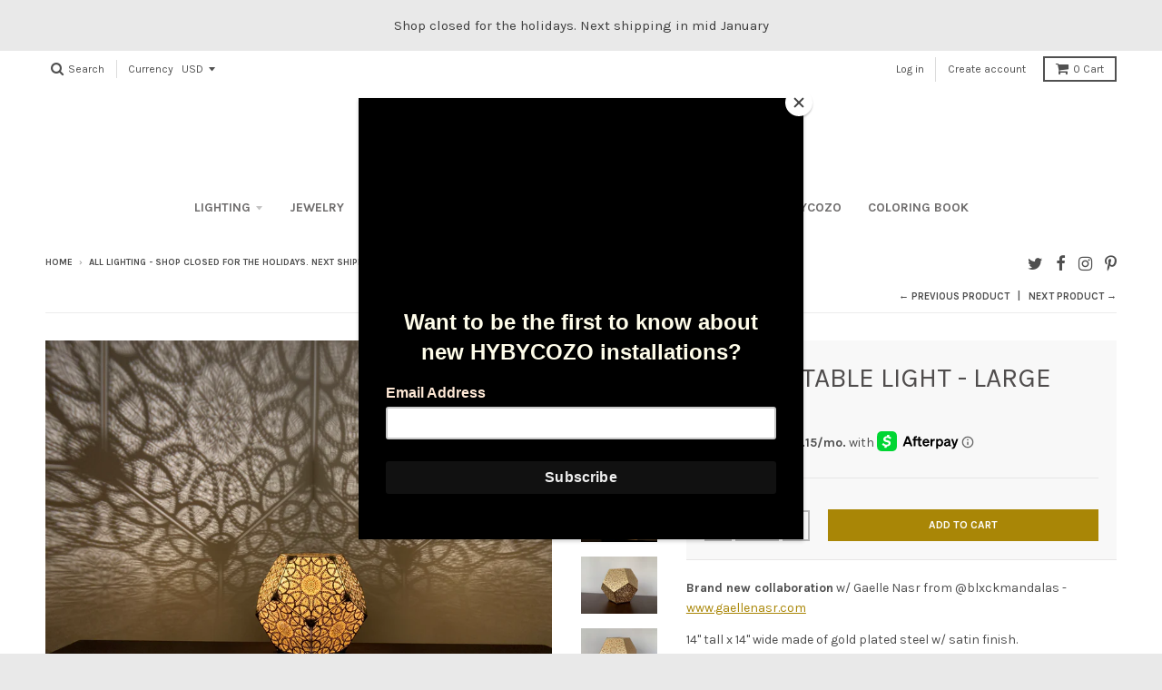

--- FILE ---
content_type: text/html; charset=utf-8
request_url: https://cozo.co/collections/lighting/products/gaelle-table-light-large-gold
body_size: 27727
content:
<!doctype html>
<!--[if lt IE 7]><html class="no-js lt-ie9 lt-ie8 lt-ie7" lang="en"> <![endif]-->
<!--[if IE 7]><html class="no-js lt-ie9 lt-ie8" lang="en"> <![endif]-->
<!--[if IE 8]><html class="no-js lt-ie9" lang="en"> <![endif]-->
<!--[if IE 9 ]><html class="ie9 no-js"> <![endif]-->
<!--[if (gt IE 9)|!(IE)]><!--> <html class="no-js" lang="en"> <!--<![endif]-->
<head>
  
<!-- Global site tag (gtag.js) - Google AdWords: 1006369236 -->
<script async src="https://www.googletagmanager.com/gtag/js?id=AW-1006369236"></script>
<script>
  window.dataLayer = window.dataLayer || [];
  function gtag(){dataLayer.push(arguments);}
  gtag('js', new Date());

  gtag('config', 'AW-1006369236');
</script>

<!-- Event snippet for COZO homepage site visit conversion page -->
<script>
  gtag('event', 'conversion', {'send_to': 'AW-1006369236/DH_1CM_m7XkQ1PPv3wM'});
</script>


  <meta charset="utf-8">
  <meta http-equiv="X-UA-Compatible" content="IE=edge,chrome=1">

  
  <link rel="shortcut icon" href="//cozo.co/cdn/shop/files/seed-trns_32x32.png?v=1613505533" type="image/png" />
  

  <!-- Title and description ================================================== -->
  <title>
  GAELLE Table Light - Large &ndash; COZO
  </title>
  
  <meta name="description" content="Forbidden geometry, lies, deception, geometry">
  

  <!-- Helpers ================================================== -->
  
<meta property="og:site_name" content="COZO">
<meta property="og:url" content="https://cozo.co/products/gaelle-table-light-large-gold">
<meta property="og:title" content="GAELLE Table Light - Large">
<meta property="og:type" content="product">
<meta property="og:description" content="Forbidden geometry, lies, deception, geometry"><meta property="og:price:amount" content="450.00">
  <meta property="og:price:currency" content="USD"><meta property="og:image" content="http://cozo.co/cdn/shop/products/PhotoDec17_63033PM_52d49c2b-087b-4f06-bddb-5a640a5631ef_1024x1024.jpg?v=1608357423"><meta property="og:image" content="http://cozo.co/cdn/shop/products/PhotoDec17_25214PM_1024x1024.jpg?v=1608357423"><meta property="og:image" content="http://cozo.co/cdn/shop/products/PhotoDec17_63055PM_1024x1024.jpg?v=1608357423">
<meta property="og:image:secure_url" content="https://cozo.co/cdn/shop/products/PhotoDec17_63033PM_52d49c2b-087b-4f06-bddb-5a640a5631ef_1024x1024.jpg?v=1608357423"><meta property="og:image:secure_url" content="https://cozo.co/cdn/shop/products/PhotoDec17_25214PM_1024x1024.jpg?v=1608357423"><meta property="og:image:secure_url" content="https://cozo.co/cdn/shop/products/PhotoDec17_63055PM_1024x1024.jpg?v=1608357423">

<meta name="twitter:site" content="@hybycozo">
<meta name="twitter:card" content="summary_large_image">
<meta name="twitter:title" content="GAELLE Table Light - Large">
<meta name="twitter:description" content="Forbidden geometry, lies, deception, geometry">

  <link rel="canonical" href="https://cozo.co/products/gaelle-table-light-large-gold">
  <meta name="viewport" content="width=device-width,initial-scale=1">
  <meta name="theme-color" content="#a98606">

  <!-- CSS ================================================== -->
  <link href="//cozo.co/cdn/shop/t/9/assets/district.scss.css?v=139792806199221676861696970396" rel="stylesheet" type="text/css" media="all" />
  
  
  

  
  
  
  
  
    <link href="//fonts.googleapis.com/css?family=Karla:400,400italic,700,700italic|Karla:400,400italic,700,700italic|Karla:400,400italic,700,700italic|" rel="stylesheet" type="text/css" media="all" />
  





  

  <!-- Header hook for plugins ================================================== -->
  <script>window.performance && window.performance.mark && window.performance.mark('shopify.content_for_header.start');</script><meta name="google-site-verification" content="jE2_ILVfVRL-Dh2NvbeG7-SuYu-VllEQigO7t8Ec_3Q">
<meta name="facebook-domain-verification" content="vbaldabms660z4bl7mzte0qauxgiqd">
<meta id="shopify-digital-wallet" name="shopify-digital-wallet" content="/6684511/digital_wallets/dialog">
<meta name="shopify-checkout-api-token" content="dfde3daaad11e43922838d150395712b">
<meta id="in-context-paypal-metadata" data-shop-id="6684511" data-venmo-supported="false" data-environment="production" data-locale="en_US" data-paypal-v4="true" data-currency="USD">
<link rel="alternate" type="application/json+oembed" href="https://cozo.co/products/gaelle-table-light-large-gold.oembed">
<script async="async" src="/checkouts/internal/preloads.js?locale=en-US"></script>
<link rel="preconnect" href="https://shop.app" crossorigin="anonymous">
<script async="async" src="https://shop.app/checkouts/internal/preloads.js?locale=en-US&shop_id=6684511" crossorigin="anonymous"></script>
<script id="apple-pay-shop-capabilities" type="application/json">{"shopId":6684511,"countryCode":"US","currencyCode":"USD","merchantCapabilities":["supports3DS"],"merchantId":"gid:\/\/shopify\/Shop\/6684511","merchantName":"COZO","requiredBillingContactFields":["postalAddress","email","phone"],"requiredShippingContactFields":["postalAddress","email","phone"],"shippingType":"shipping","supportedNetworks":["visa","masterCard","amex","discover","elo","jcb"],"total":{"type":"pending","label":"COZO","amount":"1.00"},"shopifyPaymentsEnabled":true,"supportsSubscriptions":true}</script>
<script id="shopify-features" type="application/json">{"accessToken":"dfde3daaad11e43922838d150395712b","betas":["rich-media-storefront-analytics"],"domain":"cozo.co","predictiveSearch":true,"shopId":6684511,"locale":"en"}</script>
<script>var Shopify = Shopify || {};
Shopify.shop = "cozo.myshopify.com";
Shopify.locale = "en";
Shopify.currency = {"active":"USD","rate":"1.0"};
Shopify.country = "US";
Shopify.theme = {"name":"District [Afterpay 10\/23\/19]","id":78777778272,"schema_name":"District","schema_version":"2.0.5","theme_store_id":735,"role":"main"};
Shopify.theme.handle = "null";
Shopify.theme.style = {"id":null,"handle":null};
Shopify.cdnHost = "cozo.co/cdn";
Shopify.routes = Shopify.routes || {};
Shopify.routes.root = "/";</script>
<script type="module">!function(o){(o.Shopify=o.Shopify||{}).modules=!0}(window);</script>
<script>!function(o){function n(){var o=[];function n(){o.push(Array.prototype.slice.apply(arguments))}return n.q=o,n}var t=o.Shopify=o.Shopify||{};t.loadFeatures=n(),t.autoloadFeatures=n()}(window);</script>
<script>
  window.ShopifyPay = window.ShopifyPay || {};
  window.ShopifyPay.apiHost = "shop.app\/pay";
  window.ShopifyPay.redirectState = null;
</script>
<script id="shop-js-analytics" type="application/json">{"pageType":"product"}</script>
<script defer="defer" async type="module" src="//cozo.co/cdn/shopifycloud/shop-js/modules/v2/client.init-shop-cart-sync_C5BV16lS.en.esm.js"></script>
<script defer="defer" async type="module" src="//cozo.co/cdn/shopifycloud/shop-js/modules/v2/chunk.common_CygWptCX.esm.js"></script>
<script type="module">
  await import("//cozo.co/cdn/shopifycloud/shop-js/modules/v2/client.init-shop-cart-sync_C5BV16lS.en.esm.js");
await import("//cozo.co/cdn/shopifycloud/shop-js/modules/v2/chunk.common_CygWptCX.esm.js");

  window.Shopify.SignInWithShop?.initShopCartSync?.({"fedCMEnabled":true,"windoidEnabled":true});

</script>
<script>
  window.Shopify = window.Shopify || {};
  if (!window.Shopify.featureAssets) window.Shopify.featureAssets = {};
  window.Shopify.featureAssets['shop-js'] = {"shop-cart-sync":["modules/v2/client.shop-cart-sync_ZFArdW7E.en.esm.js","modules/v2/chunk.common_CygWptCX.esm.js"],"init-fed-cm":["modules/v2/client.init-fed-cm_CmiC4vf6.en.esm.js","modules/v2/chunk.common_CygWptCX.esm.js"],"shop-button":["modules/v2/client.shop-button_tlx5R9nI.en.esm.js","modules/v2/chunk.common_CygWptCX.esm.js"],"shop-cash-offers":["modules/v2/client.shop-cash-offers_DOA2yAJr.en.esm.js","modules/v2/chunk.common_CygWptCX.esm.js","modules/v2/chunk.modal_D71HUcav.esm.js"],"init-windoid":["modules/v2/client.init-windoid_sURxWdc1.en.esm.js","modules/v2/chunk.common_CygWptCX.esm.js"],"shop-toast-manager":["modules/v2/client.shop-toast-manager_ClPi3nE9.en.esm.js","modules/v2/chunk.common_CygWptCX.esm.js"],"init-shop-email-lookup-coordinator":["modules/v2/client.init-shop-email-lookup-coordinator_B8hsDcYM.en.esm.js","modules/v2/chunk.common_CygWptCX.esm.js"],"init-shop-cart-sync":["modules/v2/client.init-shop-cart-sync_C5BV16lS.en.esm.js","modules/v2/chunk.common_CygWptCX.esm.js"],"avatar":["modules/v2/client.avatar_BTnouDA3.en.esm.js"],"pay-button":["modules/v2/client.pay-button_FdsNuTd3.en.esm.js","modules/v2/chunk.common_CygWptCX.esm.js"],"init-customer-accounts":["modules/v2/client.init-customer-accounts_DxDtT_ad.en.esm.js","modules/v2/client.shop-login-button_C5VAVYt1.en.esm.js","modules/v2/chunk.common_CygWptCX.esm.js","modules/v2/chunk.modal_D71HUcav.esm.js"],"init-shop-for-new-customer-accounts":["modules/v2/client.init-shop-for-new-customer-accounts_ChsxoAhi.en.esm.js","modules/v2/client.shop-login-button_C5VAVYt1.en.esm.js","modules/v2/chunk.common_CygWptCX.esm.js","modules/v2/chunk.modal_D71HUcav.esm.js"],"shop-login-button":["modules/v2/client.shop-login-button_C5VAVYt1.en.esm.js","modules/v2/chunk.common_CygWptCX.esm.js","modules/v2/chunk.modal_D71HUcav.esm.js"],"init-customer-accounts-sign-up":["modules/v2/client.init-customer-accounts-sign-up_CPSyQ0Tj.en.esm.js","modules/v2/client.shop-login-button_C5VAVYt1.en.esm.js","modules/v2/chunk.common_CygWptCX.esm.js","modules/v2/chunk.modal_D71HUcav.esm.js"],"shop-follow-button":["modules/v2/client.shop-follow-button_Cva4Ekp9.en.esm.js","modules/v2/chunk.common_CygWptCX.esm.js","modules/v2/chunk.modal_D71HUcav.esm.js"],"checkout-modal":["modules/v2/client.checkout-modal_BPM8l0SH.en.esm.js","modules/v2/chunk.common_CygWptCX.esm.js","modules/v2/chunk.modal_D71HUcav.esm.js"],"lead-capture":["modules/v2/client.lead-capture_Bi8yE_yS.en.esm.js","modules/v2/chunk.common_CygWptCX.esm.js","modules/v2/chunk.modal_D71HUcav.esm.js"],"shop-login":["modules/v2/client.shop-login_D6lNrXab.en.esm.js","modules/v2/chunk.common_CygWptCX.esm.js","modules/v2/chunk.modal_D71HUcav.esm.js"],"payment-terms":["modules/v2/client.payment-terms_CZxnsJam.en.esm.js","modules/v2/chunk.common_CygWptCX.esm.js","modules/v2/chunk.modal_D71HUcav.esm.js"]};
</script>
<script>(function() {
  var isLoaded = false;
  function asyncLoad() {
    if (isLoaded) return;
    isLoaded = true;
    var urls = ["\/\/shopify.privy.com\/widget.js?shop=cozo.myshopify.com","https:\/\/chimpstatic.com\/mcjs-connected\/js\/users\/51002f711fab3ecc44afe38d0\/f4eeb151766a5705c742fd6f5.js?shop=cozo.myshopify.com","\/\/cdn.shopify.com\/proxy\/3a45dd6ff9a0c3e641c2cfdb06206b5904a82c2769016e10145135a3421f1489\/static.cdn.printful.com\/static\/js\/external\/shopify-product-customizer.js?v=0.28\u0026shop=cozo.myshopify.com\u0026sp-cache-control=cHVibGljLCBtYXgtYWdlPTkwMA","\/\/backinstock.useamp.com\/widget\/15226_1767154221.js?category=bis\u0026v=6\u0026shop=cozo.myshopify.com"];
    for (var i = 0; i < urls.length; i++) {
      var s = document.createElement('script');
      s.type = 'text/javascript';
      s.async = true;
      s.src = urls[i];
      var x = document.getElementsByTagName('script')[0];
      x.parentNode.insertBefore(s, x);
    }
  };
  if(window.attachEvent) {
    window.attachEvent('onload', asyncLoad);
  } else {
    window.addEventListener('load', asyncLoad, false);
  }
})();</script>
<script id="__st">var __st={"a":6684511,"offset":-28800,"reqid":"9233364d-b891-41de-9d09-3a7d73d639ae-1768789914","pageurl":"cozo.co\/collections\/lighting\/products\/gaelle-table-light-large-gold","u":"dc7e5a4ebf78","p":"product","rtyp":"product","rid":6161408524440};</script>
<script>window.ShopifyPaypalV4VisibilityTracking = true;</script>
<script id="captcha-bootstrap">!function(){'use strict';const t='contact',e='account',n='new_comment',o=[[t,t],['blogs',n],['comments',n],[t,'customer']],c=[[e,'customer_login'],[e,'guest_login'],[e,'recover_customer_password'],[e,'create_customer']],r=t=>t.map((([t,e])=>`form[action*='/${t}']:not([data-nocaptcha='true']) input[name='form_type'][value='${e}']`)).join(','),a=t=>()=>t?[...document.querySelectorAll(t)].map((t=>t.form)):[];function s(){const t=[...o],e=r(t);return a(e)}const i='password',u='form_key',d=['recaptcha-v3-token','g-recaptcha-response','h-captcha-response',i],f=()=>{try{return window.sessionStorage}catch{return}},m='__shopify_v',_=t=>t.elements[u];function p(t,e,n=!1){try{const o=window.sessionStorage,c=JSON.parse(o.getItem(e)),{data:r}=function(t){const{data:e,action:n}=t;return t[m]||n?{data:e,action:n}:{data:t,action:n}}(c);for(const[e,n]of Object.entries(r))t.elements[e]&&(t.elements[e].value=n);n&&o.removeItem(e)}catch(o){console.error('form repopulation failed',{error:o})}}const l='form_type',E='cptcha';function T(t){t.dataset[E]=!0}const w=window,h=w.document,L='Shopify',v='ce_forms',y='captcha';let A=!1;((t,e)=>{const n=(g='f06e6c50-85a8-45c8-87d0-21a2b65856fe',I='https://cdn.shopify.com/shopifycloud/storefront-forms-hcaptcha/ce_storefront_forms_captcha_hcaptcha.v1.5.2.iife.js',D={infoText:'Protected by hCaptcha',privacyText:'Privacy',termsText:'Terms'},(t,e,n)=>{const o=w[L][v],c=o.bindForm;if(c)return c(t,g,e,D).then(n);var r;o.q.push([[t,g,e,D],n]),r=I,A||(h.body.append(Object.assign(h.createElement('script'),{id:'captcha-provider',async:!0,src:r})),A=!0)});var g,I,D;w[L]=w[L]||{},w[L][v]=w[L][v]||{},w[L][v].q=[],w[L][y]=w[L][y]||{},w[L][y].protect=function(t,e){n(t,void 0,e),T(t)},Object.freeze(w[L][y]),function(t,e,n,w,h,L){const[v,y,A,g]=function(t,e,n){const i=e?o:[],u=t?c:[],d=[...i,...u],f=r(d),m=r(i),_=r(d.filter((([t,e])=>n.includes(e))));return[a(f),a(m),a(_),s()]}(w,h,L),I=t=>{const e=t.target;return e instanceof HTMLFormElement?e:e&&e.form},D=t=>v().includes(t);t.addEventListener('submit',(t=>{const e=I(t);if(!e)return;const n=D(e)&&!e.dataset.hcaptchaBound&&!e.dataset.recaptchaBound,o=_(e),c=g().includes(e)&&(!o||!o.value);(n||c)&&t.preventDefault(),c&&!n&&(function(t){try{if(!f())return;!function(t){const e=f();if(!e)return;const n=_(t);if(!n)return;const o=n.value;o&&e.removeItem(o)}(t);const e=Array.from(Array(32),(()=>Math.random().toString(36)[2])).join('');!function(t,e){_(t)||t.append(Object.assign(document.createElement('input'),{type:'hidden',name:u})),t.elements[u].value=e}(t,e),function(t,e){const n=f();if(!n)return;const o=[...t.querySelectorAll(`input[type='${i}']`)].map((({name:t})=>t)),c=[...d,...o],r={};for(const[a,s]of new FormData(t).entries())c.includes(a)||(r[a]=s);n.setItem(e,JSON.stringify({[m]:1,action:t.action,data:r}))}(t,e)}catch(e){console.error('failed to persist form',e)}}(e),e.submit())}));const S=(t,e)=>{t&&!t.dataset[E]&&(n(t,e.some((e=>e===t))),T(t))};for(const o of['focusin','change'])t.addEventListener(o,(t=>{const e=I(t);D(e)&&S(e,y())}));const B=e.get('form_key'),M=e.get(l),P=B&&M;t.addEventListener('DOMContentLoaded',(()=>{const t=y();if(P)for(const e of t)e.elements[l].value===M&&p(e,B);[...new Set([...A(),...v().filter((t=>'true'===t.dataset.shopifyCaptcha))])].forEach((e=>S(e,t)))}))}(h,new URLSearchParams(w.location.search),n,t,e,['guest_login'])})(!0,!0)}();</script>
<script integrity="sha256-4kQ18oKyAcykRKYeNunJcIwy7WH5gtpwJnB7kiuLZ1E=" data-source-attribution="shopify.loadfeatures" defer="defer" src="//cozo.co/cdn/shopifycloud/storefront/assets/storefront/load_feature-a0a9edcb.js" crossorigin="anonymous"></script>
<script crossorigin="anonymous" defer="defer" src="//cozo.co/cdn/shopifycloud/storefront/assets/shopify_pay/storefront-65b4c6d7.js?v=20250812"></script>
<script data-source-attribution="shopify.dynamic_checkout.dynamic.init">var Shopify=Shopify||{};Shopify.PaymentButton=Shopify.PaymentButton||{isStorefrontPortableWallets:!0,init:function(){window.Shopify.PaymentButton.init=function(){};var t=document.createElement("script");t.src="https://cozo.co/cdn/shopifycloud/portable-wallets/latest/portable-wallets.en.js",t.type="module",document.head.appendChild(t)}};
</script>
<script data-source-attribution="shopify.dynamic_checkout.buyer_consent">
  function portableWalletsHideBuyerConsent(e){var t=document.getElementById("shopify-buyer-consent"),n=document.getElementById("shopify-subscription-policy-button");t&&n&&(t.classList.add("hidden"),t.setAttribute("aria-hidden","true"),n.removeEventListener("click",e))}function portableWalletsShowBuyerConsent(e){var t=document.getElementById("shopify-buyer-consent"),n=document.getElementById("shopify-subscription-policy-button");t&&n&&(t.classList.remove("hidden"),t.removeAttribute("aria-hidden"),n.addEventListener("click",e))}window.Shopify?.PaymentButton&&(window.Shopify.PaymentButton.hideBuyerConsent=portableWalletsHideBuyerConsent,window.Shopify.PaymentButton.showBuyerConsent=portableWalletsShowBuyerConsent);
</script>
<script data-source-attribution="shopify.dynamic_checkout.cart.bootstrap">document.addEventListener("DOMContentLoaded",(function(){function t(){return document.querySelector("shopify-accelerated-checkout-cart, shopify-accelerated-checkout")}if(t())Shopify.PaymentButton.init();else{new MutationObserver((function(e,n){t()&&(Shopify.PaymentButton.init(),n.disconnect())})).observe(document.body,{childList:!0,subtree:!0})}}));
</script>
<link id="shopify-accelerated-checkout-styles" rel="stylesheet" media="screen" href="https://cozo.co/cdn/shopifycloud/portable-wallets/latest/accelerated-checkout-backwards-compat.css" crossorigin="anonymous">
<style id="shopify-accelerated-checkout-cart">
        #shopify-buyer-consent {
  margin-top: 1em;
  display: inline-block;
  width: 100%;
}

#shopify-buyer-consent.hidden {
  display: none;
}

#shopify-subscription-policy-button {
  background: none;
  border: none;
  padding: 0;
  text-decoration: underline;
  font-size: inherit;
  cursor: pointer;
}

#shopify-subscription-policy-button::before {
  box-shadow: none;
}

      </style>

<script>window.performance && window.performance.mark && window.performance.mark('shopify.content_for_header.end');</script>
  <!-- /snippets/oldIE-js.liquid -->


<!--[if lt IE 9]>

<script src="//cdnjs.cloudflare.com/ajax/libs/html5shiv/3.7.2/html5shiv.min.js" type="text/javascript"></script>
<script src="//cozo.co/cdn/shop/t/9/assets/respond.min.js?v=52248677837542619231571875564" type="text/javascript"></script>
<link href="//cozo.co/cdn/shop/t/9/assets/respond-proxy.html" id="respond-proxy" rel="respond-proxy" />
<link href="//cozo.co/search?q=4eb20305cb3607950670c33a7281be50" id="respond-redirect" rel="respond-redirect" />
<script src="//cozo.co/search?q=4eb20305cb3607950670c33a7281be50" type="text/javascript"></script>
<![endif]-->
<link href="https://monorail-edge.shopifysvc.com" rel="dns-prefetch">
<script>(function(){if ("sendBeacon" in navigator && "performance" in window) {try {var session_token_from_headers = performance.getEntriesByType('navigation')[0].serverTiming.find(x => x.name == '_s').description;} catch {var session_token_from_headers = undefined;}var session_cookie_matches = document.cookie.match(/_shopify_s=([^;]*)/);var session_token_from_cookie = session_cookie_matches && session_cookie_matches.length === 2 ? session_cookie_matches[1] : "";var session_token = session_token_from_headers || session_token_from_cookie || "";function handle_abandonment_event(e) {var entries = performance.getEntries().filter(function(entry) {return /monorail-edge.shopifysvc.com/.test(entry.name);});if (!window.abandonment_tracked && entries.length === 0) {window.abandonment_tracked = true;var currentMs = Date.now();var navigation_start = performance.timing.navigationStart;var payload = {shop_id: 6684511,url: window.location.href,navigation_start,duration: currentMs - navigation_start,session_token,page_type: "product"};window.navigator.sendBeacon("https://monorail-edge.shopifysvc.com/v1/produce", JSON.stringify({schema_id: "online_store_buyer_site_abandonment/1.1",payload: payload,metadata: {event_created_at_ms: currentMs,event_sent_at_ms: currentMs}}));}}window.addEventListener('pagehide', handle_abandonment_event);}}());</script>
<script id="web-pixels-manager-setup">(function e(e,d,r,n,o){if(void 0===o&&(o={}),!Boolean(null===(a=null===(i=window.Shopify)||void 0===i?void 0:i.analytics)||void 0===a?void 0:a.replayQueue)){var i,a;window.Shopify=window.Shopify||{};var t=window.Shopify;t.analytics=t.analytics||{};var s=t.analytics;s.replayQueue=[],s.publish=function(e,d,r){return s.replayQueue.push([e,d,r]),!0};try{self.performance.mark("wpm:start")}catch(e){}var l=function(){var e={modern:/Edge?\/(1{2}[4-9]|1[2-9]\d|[2-9]\d{2}|\d{4,})\.\d+(\.\d+|)|Firefox\/(1{2}[4-9]|1[2-9]\d|[2-9]\d{2}|\d{4,})\.\d+(\.\d+|)|Chrom(ium|e)\/(9{2}|\d{3,})\.\d+(\.\d+|)|(Maci|X1{2}).+ Version\/(15\.\d+|(1[6-9]|[2-9]\d|\d{3,})\.\d+)([,.]\d+|)( \(\w+\)|)( Mobile\/\w+|) Safari\/|Chrome.+OPR\/(9{2}|\d{3,})\.\d+\.\d+|(CPU[ +]OS|iPhone[ +]OS|CPU[ +]iPhone|CPU IPhone OS|CPU iPad OS)[ +]+(15[._]\d+|(1[6-9]|[2-9]\d|\d{3,})[._]\d+)([._]\d+|)|Android:?[ /-](13[3-9]|1[4-9]\d|[2-9]\d{2}|\d{4,})(\.\d+|)(\.\d+|)|Android.+Firefox\/(13[5-9]|1[4-9]\d|[2-9]\d{2}|\d{4,})\.\d+(\.\d+|)|Android.+Chrom(ium|e)\/(13[3-9]|1[4-9]\d|[2-9]\d{2}|\d{4,})\.\d+(\.\d+|)|SamsungBrowser\/([2-9]\d|\d{3,})\.\d+/,legacy:/Edge?\/(1[6-9]|[2-9]\d|\d{3,})\.\d+(\.\d+|)|Firefox\/(5[4-9]|[6-9]\d|\d{3,})\.\d+(\.\d+|)|Chrom(ium|e)\/(5[1-9]|[6-9]\d|\d{3,})\.\d+(\.\d+|)([\d.]+$|.*Safari\/(?![\d.]+ Edge\/[\d.]+$))|(Maci|X1{2}).+ Version\/(10\.\d+|(1[1-9]|[2-9]\d|\d{3,})\.\d+)([,.]\d+|)( \(\w+\)|)( Mobile\/\w+|) Safari\/|Chrome.+OPR\/(3[89]|[4-9]\d|\d{3,})\.\d+\.\d+|(CPU[ +]OS|iPhone[ +]OS|CPU[ +]iPhone|CPU IPhone OS|CPU iPad OS)[ +]+(10[._]\d+|(1[1-9]|[2-9]\d|\d{3,})[._]\d+)([._]\d+|)|Android:?[ /-](13[3-9]|1[4-9]\d|[2-9]\d{2}|\d{4,})(\.\d+|)(\.\d+|)|Mobile Safari.+OPR\/([89]\d|\d{3,})\.\d+\.\d+|Android.+Firefox\/(13[5-9]|1[4-9]\d|[2-9]\d{2}|\d{4,})\.\d+(\.\d+|)|Android.+Chrom(ium|e)\/(13[3-9]|1[4-9]\d|[2-9]\d{2}|\d{4,})\.\d+(\.\d+|)|Android.+(UC? ?Browser|UCWEB|U3)[ /]?(15\.([5-9]|\d{2,})|(1[6-9]|[2-9]\d|\d{3,})\.\d+)\.\d+|SamsungBrowser\/(5\.\d+|([6-9]|\d{2,})\.\d+)|Android.+MQ{2}Browser\/(14(\.(9|\d{2,})|)|(1[5-9]|[2-9]\d|\d{3,})(\.\d+|))(\.\d+|)|K[Aa][Ii]OS\/(3\.\d+|([4-9]|\d{2,})\.\d+)(\.\d+|)/},d=e.modern,r=e.legacy,n=navigator.userAgent;return n.match(d)?"modern":n.match(r)?"legacy":"unknown"}(),u="modern"===l?"modern":"legacy",c=(null!=n?n:{modern:"",legacy:""})[u],f=function(e){return[e.baseUrl,"/wpm","/b",e.hashVersion,"modern"===e.buildTarget?"m":"l",".js"].join("")}({baseUrl:d,hashVersion:r,buildTarget:u}),m=function(e){var d=e.version,r=e.bundleTarget,n=e.surface,o=e.pageUrl,i=e.monorailEndpoint;return{emit:function(e){var a=e.status,t=e.errorMsg,s=(new Date).getTime(),l=JSON.stringify({metadata:{event_sent_at_ms:s},events:[{schema_id:"web_pixels_manager_load/3.1",payload:{version:d,bundle_target:r,page_url:o,status:a,surface:n,error_msg:t},metadata:{event_created_at_ms:s}}]});if(!i)return console&&console.warn&&console.warn("[Web Pixels Manager] No Monorail endpoint provided, skipping logging."),!1;try{return self.navigator.sendBeacon.bind(self.navigator)(i,l)}catch(e){}var u=new XMLHttpRequest;try{return u.open("POST",i,!0),u.setRequestHeader("Content-Type","text/plain"),u.send(l),!0}catch(e){return console&&console.warn&&console.warn("[Web Pixels Manager] Got an unhandled error while logging to Monorail."),!1}}}}({version:r,bundleTarget:l,surface:e.surface,pageUrl:self.location.href,monorailEndpoint:e.monorailEndpoint});try{o.browserTarget=l,function(e){var d=e.src,r=e.async,n=void 0===r||r,o=e.onload,i=e.onerror,a=e.sri,t=e.scriptDataAttributes,s=void 0===t?{}:t,l=document.createElement("script"),u=document.querySelector("head"),c=document.querySelector("body");if(l.async=n,l.src=d,a&&(l.integrity=a,l.crossOrigin="anonymous"),s)for(var f in s)if(Object.prototype.hasOwnProperty.call(s,f))try{l.dataset[f]=s[f]}catch(e){}if(o&&l.addEventListener("load",o),i&&l.addEventListener("error",i),u)u.appendChild(l);else{if(!c)throw new Error("Did not find a head or body element to append the script");c.appendChild(l)}}({src:f,async:!0,onload:function(){if(!function(){var e,d;return Boolean(null===(d=null===(e=window.Shopify)||void 0===e?void 0:e.analytics)||void 0===d?void 0:d.initialized)}()){var d=window.webPixelsManager.init(e)||void 0;if(d){var r=window.Shopify.analytics;r.replayQueue.forEach((function(e){var r=e[0],n=e[1],o=e[2];d.publishCustomEvent(r,n,o)})),r.replayQueue=[],r.publish=d.publishCustomEvent,r.visitor=d.visitor,r.initialized=!0}}},onerror:function(){return m.emit({status:"failed",errorMsg:"".concat(f," has failed to load")})},sri:function(e){var d=/^sha384-[A-Za-z0-9+/=]+$/;return"string"==typeof e&&d.test(e)}(c)?c:"",scriptDataAttributes:o}),m.emit({status:"loading"})}catch(e){m.emit({status:"failed",errorMsg:(null==e?void 0:e.message)||"Unknown error"})}}})({shopId: 6684511,storefrontBaseUrl: "https://cozo.co",extensionsBaseUrl: "https://extensions.shopifycdn.com/cdn/shopifycloud/web-pixels-manager",monorailEndpoint: "https://monorail-edge.shopifysvc.com/unstable/produce_batch",surface: "storefront-renderer",enabledBetaFlags: ["2dca8a86"],webPixelsConfigList: [{"id":"1131151613","configuration":"{\"storeIdentity\":\"cozo.myshopify.com\",\"baseURL\":\"https:\\\/\\\/api.printful.com\\\/shopify-pixels\"}","eventPayloadVersion":"v1","runtimeContext":"STRICT","scriptVersion":"74f275712857ab41bea9d998dcb2f9da","type":"APP","apiClientId":156624,"privacyPurposes":["ANALYTICS","MARKETING","SALE_OF_DATA"],"dataSharingAdjustments":{"protectedCustomerApprovalScopes":["read_customer_address","read_customer_email","read_customer_name","read_customer_personal_data","read_customer_phone"]}},{"id":"117801213","configuration":"{\"pixel_id\":\"976435895723808\",\"pixel_type\":\"facebook_pixel\",\"metaapp_system_user_token\":\"-\"}","eventPayloadVersion":"v1","runtimeContext":"OPEN","scriptVersion":"ca16bc87fe92b6042fbaa3acc2fbdaa6","type":"APP","apiClientId":2329312,"privacyPurposes":["ANALYTICS","MARKETING","SALE_OF_DATA"],"dataSharingAdjustments":{"protectedCustomerApprovalScopes":["read_customer_address","read_customer_email","read_customer_name","read_customer_personal_data","read_customer_phone"]}},{"id":"56557821","configuration":"{\"tagID\":\"2613339668353\"}","eventPayloadVersion":"v1","runtimeContext":"STRICT","scriptVersion":"18031546ee651571ed29edbe71a3550b","type":"APP","apiClientId":3009811,"privacyPurposes":["ANALYTICS","MARKETING","SALE_OF_DATA"],"dataSharingAdjustments":{"protectedCustomerApprovalScopes":["read_customer_address","read_customer_email","read_customer_name","read_customer_personal_data","read_customer_phone"]}},{"id":"69173501","eventPayloadVersion":"v1","runtimeContext":"LAX","scriptVersion":"1","type":"CUSTOM","privacyPurposes":["ANALYTICS"],"name":"Google Analytics tag (migrated)"},{"id":"shopify-app-pixel","configuration":"{}","eventPayloadVersion":"v1","runtimeContext":"STRICT","scriptVersion":"0450","apiClientId":"shopify-pixel","type":"APP","privacyPurposes":["ANALYTICS","MARKETING"]},{"id":"shopify-custom-pixel","eventPayloadVersion":"v1","runtimeContext":"LAX","scriptVersion":"0450","apiClientId":"shopify-pixel","type":"CUSTOM","privacyPurposes":["ANALYTICS","MARKETING"]}],isMerchantRequest: false,initData: {"shop":{"name":"COZO","paymentSettings":{"currencyCode":"USD"},"myshopifyDomain":"cozo.myshopify.com","countryCode":"US","storefrontUrl":"https:\/\/cozo.co"},"customer":null,"cart":null,"checkout":null,"productVariants":[{"price":{"amount":450.0,"currencyCode":"USD"},"product":{"title":"GAELLE Table Light - Large","vendor":"COZO","id":"6161408524440","untranslatedTitle":"GAELLE Table Light - Large","url":"\/products\/gaelle-table-light-large-gold","type":"table light"},"id":"37695824756888","image":{"src":"\/\/cozo.co\/cdn\/shop\/products\/PhotoDec17_63033PM_52d49c2b-087b-4f06-bddb-5a640a5631ef.jpg?v=1608357423"},"sku":"","title":"Default Title","untranslatedTitle":"Default Title"}],"purchasingCompany":null},},"https://cozo.co/cdn","fcfee988w5aeb613cpc8e4bc33m6693e112",{"modern":"","legacy":""},{"shopId":"6684511","storefrontBaseUrl":"https:\/\/cozo.co","extensionBaseUrl":"https:\/\/extensions.shopifycdn.com\/cdn\/shopifycloud\/web-pixels-manager","surface":"storefront-renderer","enabledBetaFlags":"[\"2dca8a86\"]","isMerchantRequest":"false","hashVersion":"fcfee988w5aeb613cpc8e4bc33m6693e112","publish":"custom","events":"[[\"page_viewed\",{}],[\"product_viewed\",{\"productVariant\":{\"price\":{\"amount\":450.0,\"currencyCode\":\"USD\"},\"product\":{\"title\":\"GAELLE Table Light - Large\",\"vendor\":\"COZO\",\"id\":\"6161408524440\",\"untranslatedTitle\":\"GAELLE Table Light - Large\",\"url\":\"\/products\/gaelle-table-light-large-gold\",\"type\":\"table light\"},\"id\":\"37695824756888\",\"image\":{\"src\":\"\/\/cozo.co\/cdn\/shop\/products\/PhotoDec17_63033PM_52d49c2b-087b-4f06-bddb-5a640a5631ef.jpg?v=1608357423\"},\"sku\":\"\",\"title\":\"Default Title\",\"untranslatedTitle\":\"Default Title\"}}]]"});</script><script>
  window.ShopifyAnalytics = window.ShopifyAnalytics || {};
  window.ShopifyAnalytics.meta = window.ShopifyAnalytics.meta || {};
  window.ShopifyAnalytics.meta.currency = 'USD';
  var meta = {"product":{"id":6161408524440,"gid":"gid:\/\/shopify\/Product\/6161408524440","vendor":"COZO","type":"table light","handle":"gaelle-table-light-large-gold","variants":[{"id":37695824756888,"price":45000,"name":"GAELLE Table Light - Large","public_title":null,"sku":""}],"remote":false},"page":{"pageType":"product","resourceType":"product","resourceId":6161408524440,"requestId":"9233364d-b891-41de-9d09-3a7d73d639ae-1768789914"}};
  for (var attr in meta) {
    window.ShopifyAnalytics.meta[attr] = meta[attr];
  }
</script>
<script class="analytics">
  (function () {
    var customDocumentWrite = function(content) {
      var jquery = null;

      if (window.jQuery) {
        jquery = window.jQuery;
      } else if (window.Checkout && window.Checkout.$) {
        jquery = window.Checkout.$;
      }

      if (jquery) {
        jquery('body').append(content);
      }
    };

    var hasLoggedConversion = function(token) {
      if (token) {
        return document.cookie.indexOf('loggedConversion=' + token) !== -1;
      }
      return false;
    }

    var setCookieIfConversion = function(token) {
      if (token) {
        var twoMonthsFromNow = new Date(Date.now());
        twoMonthsFromNow.setMonth(twoMonthsFromNow.getMonth() + 2);

        document.cookie = 'loggedConversion=' + token + '; expires=' + twoMonthsFromNow;
      }
    }

    var trekkie = window.ShopifyAnalytics.lib = window.trekkie = window.trekkie || [];
    if (trekkie.integrations) {
      return;
    }
    trekkie.methods = [
      'identify',
      'page',
      'ready',
      'track',
      'trackForm',
      'trackLink'
    ];
    trekkie.factory = function(method) {
      return function() {
        var args = Array.prototype.slice.call(arguments);
        args.unshift(method);
        trekkie.push(args);
        return trekkie;
      };
    };
    for (var i = 0; i < trekkie.methods.length; i++) {
      var key = trekkie.methods[i];
      trekkie[key] = trekkie.factory(key);
    }
    trekkie.load = function(config) {
      trekkie.config = config || {};
      trekkie.config.initialDocumentCookie = document.cookie;
      var first = document.getElementsByTagName('script')[0];
      var script = document.createElement('script');
      script.type = 'text/javascript';
      script.onerror = function(e) {
        var scriptFallback = document.createElement('script');
        scriptFallback.type = 'text/javascript';
        scriptFallback.onerror = function(error) {
                var Monorail = {
      produce: function produce(monorailDomain, schemaId, payload) {
        var currentMs = new Date().getTime();
        var event = {
          schema_id: schemaId,
          payload: payload,
          metadata: {
            event_created_at_ms: currentMs,
            event_sent_at_ms: currentMs
          }
        };
        return Monorail.sendRequest("https://" + monorailDomain + "/v1/produce", JSON.stringify(event));
      },
      sendRequest: function sendRequest(endpointUrl, payload) {
        // Try the sendBeacon API
        if (window && window.navigator && typeof window.navigator.sendBeacon === 'function' && typeof window.Blob === 'function' && !Monorail.isIos12()) {
          var blobData = new window.Blob([payload], {
            type: 'text/plain'
          });

          if (window.navigator.sendBeacon(endpointUrl, blobData)) {
            return true;
          } // sendBeacon was not successful

        } // XHR beacon

        var xhr = new XMLHttpRequest();

        try {
          xhr.open('POST', endpointUrl);
          xhr.setRequestHeader('Content-Type', 'text/plain');
          xhr.send(payload);
        } catch (e) {
          console.log(e);
        }

        return false;
      },
      isIos12: function isIos12() {
        return window.navigator.userAgent.lastIndexOf('iPhone; CPU iPhone OS 12_') !== -1 || window.navigator.userAgent.lastIndexOf('iPad; CPU OS 12_') !== -1;
      }
    };
    Monorail.produce('monorail-edge.shopifysvc.com',
      'trekkie_storefront_load_errors/1.1',
      {shop_id: 6684511,
      theme_id: 78777778272,
      app_name: "storefront",
      context_url: window.location.href,
      source_url: "//cozo.co/cdn/s/trekkie.storefront.cd680fe47e6c39ca5d5df5f0a32d569bc48c0f27.min.js"});

        };
        scriptFallback.async = true;
        scriptFallback.src = '//cozo.co/cdn/s/trekkie.storefront.cd680fe47e6c39ca5d5df5f0a32d569bc48c0f27.min.js';
        first.parentNode.insertBefore(scriptFallback, first);
      };
      script.async = true;
      script.src = '//cozo.co/cdn/s/trekkie.storefront.cd680fe47e6c39ca5d5df5f0a32d569bc48c0f27.min.js';
      first.parentNode.insertBefore(script, first);
    };
    trekkie.load(
      {"Trekkie":{"appName":"storefront","development":false,"defaultAttributes":{"shopId":6684511,"isMerchantRequest":null,"themeId":78777778272,"themeCityHash":"3121209388964222223","contentLanguage":"en","currency":"USD","eventMetadataId":"41c2ca70-b48b-4c79-bb5c-c9166f1de8b7"},"isServerSideCookieWritingEnabled":true,"monorailRegion":"shop_domain","enabledBetaFlags":["65f19447"]},"Session Attribution":{},"S2S":{"facebookCapiEnabled":true,"source":"trekkie-storefront-renderer","apiClientId":580111}}
    );

    var loaded = false;
    trekkie.ready(function() {
      if (loaded) return;
      loaded = true;

      window.ShopifyAnalytics.lib = window.trekkie;

      var originalDocumentWrite = document.write;
      document.write = customDocumentWrite;
      try { window.ShopifyAnalytics.merchantGoogleAnalytics.call(this); } catch(error) {};
      document.write = originalDocumentWrite;

      window.ShopifyAnalytics.lib.page(null,{"pageType":"product","resourceType":"product","resourceId":6161408524440,"requestId":"9233364d-b891-41de-9d09-3a7d73d639ae-1768789914","shopifyEmitted":true});

      var match = window.location.pathname.match(/checkouts\/(.+)\/(thank_you|post_purchase)/)
      var token = match? match[1]: undefined;
      if (!hasLoggedConversion(token)) {
        setCookieIfConversion(token);
        window.ShopifyAnalytics.lib.track("Viewed Product",{"currency":"USD","variantId":37695824756888,"productId":6161408524440,"productGid":"gid:\/\/shopify\/Product\/6161408524440","name":"GAELLE Table Light - Large","price":"450.00","sku":"","brand":"COZO","variant":null,"category":"table light","nonInteraction":true,"remote":false},undefined,undefined,{"shopifyEmitted":true});
      window.ShopifyAnalytics.lib.track("monorail:\/\/trekkie_storefront_viewed_product\/1.1",{"currency":"USD","variantId":37695824756888,"productId":6161408524440,"productGid":"gid:\/\/shopify\/Product\/6161408524440","name":"GAELLE Table Light - Large","price":"450.00","sku":"","brand":"COZO","variant":null,"category":"table light","nonInteraction":true,"remote":false,"referer":"https:\/\/cozo.co\/collections\/lighting\/products\/gaelle-table-light-large-gold"});
      }
    });


        var eventsListenerScript = document.createElement('script');
        eventsListenerScript.async = true;
        eventsListenerScript.src = "//cozo.co/cdn/shopifycloud/storefront/assets/shop_events_listener-3da45d37.js";
        document.getElementsByTagName('head')[0].appendChild(eventsListenerScript);

})();</script>
  <script>
  if (!window.ga || (window.ga && typeof window.ga !== 'function')) {
    window.ga = function ga() {
      (window.ga.q = window.ga.q || []).push(arguments);
      if (window.Shopify && window.Shopify.analytics && typeof window.Shopify.analytics.publish === 'function') {
        window.Shopify.analytics.publish("ga_stub_called", {}, {sendTo: "google_osp_migration"});
      }
      console.error("Shopify's Google Analytics stub called with:", Array.from(arguments), "\nSee https://help.shopify.com/manual/promoting-marketing/pixels/pixel-migration#google for more information.");
    };
    if (window.Shopify && window.Shopify.analytics && typeof window.Shopify.analytics.publish === 'function') {
      window.Shopify.analytics.publish("ga_stub_initialized", {}, {sendTo: "google_osp_migration"});
    }
  }
</script>
<script
  defer
  src="https://cozo.co/cdn/shopifycloud/perf-kit/shopify-perf-kit-3.0.4.min.js"
  data-application="storefront-renderer"
  data-shop-id="6684511"
  data-render-region="gcp-us-central1"
  data-page-type="product"
  data-theme-instance-id="78777778272"
  data-theme-name="District"
  data-theme-version="2.0.5"
  data-monorail-region="shop_domain"
  data-resource-timing-sampling-rate="10"
  data-shs="true"
  data-shs-beacon="true"
  data-shs-export-with-fetch="true"
  data-shs-logs-sample-rate="1"
  data-shs-beacon-endpoint="https://cozo.co/api/collect"
></script>
</head>

<body id="gaelle-table-light-large" class="template-product" >

  <div id="page">

    <div id="shopify-section-promos" class="shopify-section promos"><div data-section-id="promos" data-section-type="promos-section" data-scroll-lock="true">
  
    
    
      <header id="block-1482143996282" class="promo-bar promo-bar-1482143996282 align-center size-large placement-top"
        data-type="announcement-bar"
        data-hide-delay="no-delay"
        data-bar-placement="top"
        data-show-for="desktop"
        >
        
          <a href="/collections/lighting">
            <span class="promo-bar-text">Shop closed for the holidays. Next shipping in mid January</span>
          </a>
        
      </header>
      <style>
        header.promo-bar-1482143996282 span.promo-bar-text {
          background-color: #e9e9e9;
          color: #3e3e3e;
        }
      </style>
    

    
    

    
    

  
</div>


</div>
    <header class="util">
  <div class="wrapper">

    <div class="search-wrapper">
      <!-- /snippets/search-bar.liquid -->


<form action="/search" method="get" class="input-group search-bar" role="search">
  <div class="icon-wrapper">
    <span class="icon-fallback-text">
      <span class="icon icon-search" aria-hidden="true"></span>
      <span class="fallback-text">Search</span>
    </span>
  </div>
  <div class="input-wrapper">
    <input type="search" name="q" value="" placeholder="Search our store" class="input-group-field" aria-label="Search our store">
  </div>
  <div class="button-wrapper">
    <span class="input-group-btn">
      <button type="button" class="btn icon-fallback-text">
        <span class="icon icon-close" aria-hidden="true"></span>
        <span class="fallback-text">Close menu</span>
      </button>
    </span>
  </div>
</form>
    </div>

    <div class="left-wrapper">
      <ul class="text-links">
        <li class="mobile-menu">
          <a href="#menu" class="toggle-menu menu-link">
            <span class="icon-text">
              <span class="icon icon-menu" aria-hidden="true"></span>
              <span class="text" data-close-text="Close menu">Menu</span>
            </span>
          </a>
        </li>
        <li>
          <a href="#" class="search">
            <span class="icon-text">
              <span class="icon icon-search" aria-hidden="true"></span>
              <span class="text">Search</span>
            </span>
          </a>
        </li>
      </ul>
      
      
        <div class="currency-picker-contain">
  <label>Currency</label>
  <select class="currency-picker" name="currencies">
  
  
  <option value="USD" selected="selected">USD</option>
  
    
  
    
    <option value="CAD">CAD</option>
    
  
    
    <option value="GBP">GBP</option>
    
  
    
    <option value="EUR">EUR</option>
    
  
    
    <option value="JPY">JPY</option>
    
  
  </select>
</div>

      
    </div>

    <div class="right-wrapper">
      
      
        <!-- /snippets/accounts-nav.liquid -->
<ul class="text-links">
  
    <li>
      <a href="/account/login" id="customer_login_link">Log in</a>
    </li>
    <li>
      <a href="/account/register" id="customer_register_link">Create account</a>
    </li>
  
</ul>
      
      
      <a href="/cart" id="CartButton">
        <span class="icon-fallback-text">
          <span class="icon icon-cart" aria-hidden="true"></span>
        </span>
        <span id="CartCount">0</span>
        Cart
        <span id="CartCost" class="money"></span>

      </a>
      
        <!-- /snippets/cart-preview.liquid -->
<div class="cart-preview">
  <div class="cart-preview-title">
    Added to Cart
  </div>
  <div class="product-container">
    <div class="box product">
      <figure>
        <a href="#" class="product-image"></a>
        <figcaption>
          <a href="#" class="product-title"></a>
          <ul class="product-variant options"></ul>
          <span class="product-price price money"></span>
        </figcaption>
      </figure>
    </div>
  </div>
  <div class="cart-preview-total">
    
    <div class="count plural">You have <span class="item-count"></span> items in your cart</div>
    <div class="count singular">You have <span class="item-count">1</span> item in your cart</div>
    <div class="label">Total</div>
    <div class="total-price total"><span class="money"></span></div>
  </div>
  <a href="/cart" class="button solid">Check Out</a>
  <a href="#continue" class="button outline continue-shopping">Continue Shopping</a>
</div>
      
    </div>
  </div>
</header>

    <div id="shopify-section-header" class="shopify-section header"><div data-section-id="header" data-section-type="header-section">
  <div class="site-header-wrapper">
    <header class="site-header minimal full-width" data-scroll-lock="none" role="banner">

      <div class="wrapper">
        <div class="logo-nav-contain layout-vertical">
          
          <div class="logo-contain">
            
              <div class="site-logo has-image" itemscope itemtype="http://schema.org/Organization">
            
              
                <a href="/" itemprop="url" class="logo-image">
                  
                  <img src="//cozo.co/cdn/shop/files/COZO_LOGO_280x.jpg?v=1613505533"
                    srcset="//cozo.co/cdn/shop/files/COZO_LOGO_280x.jpg?v=1613505533 1x, //cozo.co/cdn/shop/files/COZO_LOGO_280x@2x.jpg?v=1613505533 2x"
                    alt="COZO"
                    itemprop="logo">
                </a>
              
            
              </div>
            
          </div>

          <nav class="nav-bar" role="navigation">
            <ul class="site-nav">
  
  
  
  

    <li class="has-dropdown  active" aria-haspopup="true">
      <a href="/collections/lighting">Lighting</a>
      <ul class="dropdown" aria-hidden="true" role="menu">
        

          
          
          
          

          <li class=" " role="menuitem">
            <a href="/collections/table-lights" tabindex="-1">Table Lights</a>
            
            
          </li>
        

          
          
          
          

          <li class=" " role="menuitem">
            <a href="/collections/pendant-lights" tabindex="-1">Pendant Lights</a>
            
            
          </li>
        

          
          
          
          

          <li class=" " role="menuitem">
            <a href="/collections/outdoor-lighting/Outdoor" tabindex="-1">Outdoor Lights</a>
            
            
          </li>
        

          
          
          
          

          <li class="active " role="menuitem">
            <a href="/collections/lighting" tabindex="-1">All Lighting</a>
            
            
          </li>
        
      </ul>
    </li>
  
  
  
  
  
    <li >
      <a href="/collections/jewelry">Jewelry</a>
    </li>
  
  
  
  
  
    <li >
      <a href="/collections/clothing">CLOTHING</a>
    </li>
  
  
  
  
  
    <li >
      <a href="/collections/artist-proofs">LIMITED EDITION</a>
    </li>
  
  
  
  
  
    <li >
      <a href="/pages/faqs">FAQ</a>
    </li>
  
  
  
  
  
    <li >
      <a href="/pages/about-us">About</a>
    </li>
  
  
  
  
  
    <li >
      <a href="/pages/newsletter-sign-up">SIGN UP</a>
    </li>
  
  
  
  
  
    <li >
      <a href="http://www.hybycozo.com">HYBYCOZO</a>
    </li>
  
  
  
  
  
    <li >
      <a href="https://cozo.co/products/coloring-pages">COLORING BOOK</a>
    </li>
  
  
</ul>

          </nav>
        </div>

      </div>
    </header>
  </div>
</div>

<nav id="menu" class="panel" role="navigation">
  <div class="search">
    <!-- /snippets/search-bar.liquid -->


<form action="/search" method="get" class="input-group search-bar" role="search">
  <div class="icon-wrapper">
    <span class="icon-fallback-text">
      <span class="icon icon-search" aria-hidden="true"></span>
      <span class="fallback-text">Search</span>
    </span>
  </div>
  <div class="input-wrapper">
    <input type="search" name="q" value="" placeholder="Search our store" class="input-group-field" aria-label="Search our store">
  </div>
  <div class="button-wrapper">
    <span class="input-group-btn">
      <button type="button" class="btn icon-fallback-text">
        <span class="icon icon-close" aria-hidden="true"></span>
        <span class="fallback-text">Close menu</span>
      </button>
    </span>
  </div>
</form>
  </div>

  <ul class="site-nav">
  
  
  
  

    <li class="has-dropdown  active" aria-haspopup="true">
      <a href="/collections/lighting">Lighting</a>
      <ul class="dropdown" aria-hidden="true" role="menu">
        

          
          
          
          

          <li class=" " role="menuitem">
            <a href="/collections/table-lights" tabindex="-1">Table Lights</a>
            
            
          </li>
        

          
          
          
          

          <li class=" " role="menuitem">
            <a href="/collections/pendant-lights" tabindex="-1">Pendant Lights</a>
            
            
          </li>
        

          
          
          
          

          <li class=" " role="menuitem">
            <a href="/collections/outdoor-lighting/Outdoor" tabindex="-1">Outdoor Lights</a>
            
            
          </li>
        

          
          
          
          

          <li class="active " role="menuitem">
            <a href="/collections/lighting" tabindex="-1">All Lighting</a>
            
            
          </li>
        
      </ul>
    </li>
  
  
  
  
  
    <li >
      <a href="/collections/jewelry">Jewelry</a>
    </li>
  
  
  
  
  
    <li >
      <a href="/collections/clothing">CLOTHING</a>
    </li>
  
  
  
  
  
    <li >
      <a href="/collections/artist-proofs">LIMITED EDITION</a>
    </li>
  
  
  
  
  
    <li >
      <a href="/pages/faqs">FAQ</a>
    </li>
  
  
  
  
  
    <li >
      <a href="/pages/about-us">About</a>
    </li>
  
  
  
  
  
    <li >
      <a href="/pages/newsletter-sign-up">SIGN UP</a>
    </li>
  
  
  
  
  
    <li >
      <a href="http://www.hybycozo.com">HYBYCOZO</a>
    </li>
  
  
  
  
  
    <li >
      <a href="https://cozo.co/products/coloring-pages">COLORING BOOK</a>
    </li>
  
  
</ul>


  <div class="account">
    
      <!-- /snippets/accounts-nav.liquid -->
<ul class="text-links">
  
    <li>
      <a href="/account/login" id="customer_login_link">Log in</a>
    </li>
    <li>
      <a href="/account/register" id="customer_register_link">Create account</a>
    </li>
  
</ul>
    
  </div>
</nav>

<style>
  
</style>


</div>

    <main class="main-content" role="main">
      

<div id="shopify-section-product-template" class="shopify-section"><div class="product-template" id="ProductSection-product-template" data-section-id="product-template" data-section-type="product-template" data-enable-history-state="true">
  <section class="single-product" itemscope itemtype="http://schema.org/Product">
    <meta itemprop="name" content="GAELLE Table Light - Large">
    <meta itemprop="url" content="https://cozo.co/products/gaelle-table-light-large-gold">
    <meta itemprop="image" content="//cozo.co/cdn/shop/products/PhotoDec17_63033PM_52d49c2b-087b-4f06-bddb-5a640a5631ef_1024x1024.jpg?v=1608357423">
    
    
    <div class="wrapper">

      <header class="content-util">
      <!-- /snippets/breadcrumb.liquid -->


<nav class="breadcrumb" role="navigation" aria-label="breadcrumbs">
  <a href="/" title="Back to the frontpage">Home</a>

  

    
      <span aria-hidden="true">&rsaquo;</span>
      
        
        <a href="/collections/lighting" title="">All Lighting - Shop closed for the holidays. Next shipping in mid January</a>
      
    
    <span aria-hidden="true">&rsaquo;</span>
    <span>GAELLE Table Light - Large</span>

  
</nav>


      <ul class="social-icons">
  
  <li>
    <a href="https://www.twitter.com/hybycozo" title="COZO on Twitter">
      <span class="icon-fallback-text">
        <span class="icon icon-twitter" aria-hidden="true"></span>
        <span class="fallback-text">Twitter</span>
      </span>
    </a>
  </li>
  
  
  <li>
    <a href="https://www.facebook.com/cozostudio" title="COZO on Facebook">
      <span class="icon-fallback-text">
        <span class="icon icon-facebook" aria-hidden="true"></span>
        <span class="fallback-text">Facebook</span>
      </span>
    </a>
  </li>
  
  
  <li>
    <a href="https://www.instagram.com/cozo.co" title="COZO on Instagram">
      <span class="icon-fallback-text">
        <span class="icon icon-instagram" aria-hidden="true"></span>
        <span class="fallback-text">Instagram</span>
      </span>
    </a>
  </li>
  
  
  <li>
    <a href="http://www.pinterest.com/hybycozo/" title="COZO on Pinterest">
      <span class="icon-fallback-text">
        <span class="icon icon-pinterest" aria-hidden="true"></span>
        <span class="fallback-text">Pinterest</span>
      </span>
    </a>
  </li>
  
  
  
  
  
  
  
  
  
</ul>
      </header>

      <header class="product-header">
        <div class="product-jump-container">
          
          
            
              <ul class="product-jump">

              
                
                <li class="previous">
                  <a href="/collections/lighting/products/gaelle-pendant-light-large-gold#content" title="">&larr; Previous Product</a>
                </li>
              

              
                
                <li class="next">
                  <a href="/collections/lighting/products/first-fractal-icosahedron-pendant-light-gold-extra-large#content" title="">Next Product &rarr;</a>
                </li>
              

              </ul>
            
          
        </div>

      </header>

      <div class="grid">
        <div class="product-images thumbnails-placement-side">
          <div class="images-container"><div class="featured " id="ProductPhoto">
              
              <div class="featured-container featured-container-product-template featured-zoom" data-zoom="true" data-lightbox="true">
                <a href="//cozo.co/cdn/shop/products/PhotoDec17_63033PM_52d49c2b-087b-4f06-bddb-5a640a5631ef_1800x.jpg?v=1608357423" data-position="0">
                  <img src="//cozo.co/cdn/shop/products/PhotoDec17_63033PM_52d49c2b-087b-4f06-bddb-5a640a5631ef_800x.jpg?v=1608357423" alt="GAELLE Table Light - Large" id="FeaturedImage-product-template">
                </a>
              </div>
            </div>
            
            
              <div class="thumbnails" >
                <ul id="ProductThumbs-product-template">

                  
                    <li>
                      <a href="//cozo.co/cdn/shop/products/PhotoDec17_63033PM_52d49c2b-087b-4f06-bddb-5a640a5631ef_1800x.jpg?v=1608357423" class="product-single__thumbnail--product-template">
                        <img src="//cozo.co/cdn/shop/products/PhotoDec17_63033PM_52d49c2b-087b-4f06-bddb-5a640a5631ef_120x.jpg?v=1608357423" data-img="//cozo.co/cdn/shop/products/PhotoDec17_63033PM_52d49c2b-087b-4f06-bddb-5a640a5631ef_800x.jpg?v=1608357423" data-highres="//cozo.co/cdn/shop/products/PhotoDec17_63033PM_52d49c2b-087b-4f06-bddb-5a640a5631ef_1800x.jpg?v=1608357423" data-position="0" alt="GAELLE Table Light - Large">
                      </a>
                    </li>
                  
                    <li>
                      <a href="//cozo.co/cdn/shop/products/PhotoDec17_25214PM_1800x.jpg?v=1608357423" class="product-single__thumbnail--product-template">
                        <img src="//cozo.co/cdn/shop/products/PhotoDec17_25214PM_120x.jpg?v=1608357423" data-img="//cozo.co/cdn/shop/products/PhotoDec17_25214PM_800x.jpg?v=1608357423" data-highres="//cozo.co/cdn/shop/products/PhotoDec17_25214PM_1800x.jpg?v=1608357423" data-position="1" alt="GAELLE Table Light - Large">
                      </a>
                    </li>
                  
                    <li>
                      <a href="//cozo.co/cdn/shop/products/PhotoDec17_63055PM_1800x.jpg?v=1608357423" class="product-single__thumbnail--product-template">
                        <img src="//cozo.co/cdn/shop/products/PhotoDec17_63055PM_120x.jpg?v=1608357423" data-img="//cozo.co/cdn/shop/products/PhotoDec17_63055PM_800x.jpg?v=1608357423" data-highres="//cozo.co/cdn/shop/products/PhotoDec17_63055PM_1800x.jpg?v=1608357423" data-position="2" alt="GAELLE Table Light - Large">
                      </a>
                    </li>
                  
                    <li>
                      <a href="//cozo.co/cdn/shop/products/PhotoDec17_25238PM_1800x.jpg?v=1608357423" class="product-single__thumbnail--product-template">
                        <img src="//cozo.co/cdn/shop/products/PhotoDec17_25238PM_120x.jpg?v=1608357423" data-img="//cozo.co/cdn/shop/products/PhotoDec17_25238PM_800x.jpg?v=1608357423" data-highres="//cozo.co/cdn/shop/products/PhotoDec17_25238PM_1800x.jpg?v=1608357423" data-position="3" alt="GAELLE Table Light - Large">
                      </a>
                    </li>
                  
                    <li>
                      <a href="//cozo.co/cdn/shop/products/PhotoDec17_25344PM_1800x.jpg?v=1608357423" class="product-single__thumbnail--product-template">
                        <img src="//cozo.co/cdn/shop/products/PhotoDec17_25344PM_120x.jpg?v=1608357423" data-img="//cozo.co/cdn/shop/products/PhotoDec17_25344PM_800x.jpg?v=1608357423" data-highres="//cozo.co/cdn/shop/products/PhotoDec17_25344PM_1800x.jpg?v=1608357423" data-position="4" alt="GAELLE Table Light - Large">
                      </a>
                    </li>
                  
                    <li>
                      <a href="//cozo.co/cdn/shop/products/PhotoDec17_25355PM_1800x.jpg?v=1608357423" class="product-single__thumbnail--product-template">
                        <img src="//cozo.co/cdn/shop/products/PhotoDec17_25355PM_120x.jpg?v=1608357423" data-img="//cozo.co/cdn/shop/products/PhotoDec17_25355PM_800x.jpg?v=1608357423" data-highres="//cozo.co/cdn/shop/products/PhotoDec17_25355PM_1800x.jpg?v=1608357423" data-position="5" alt="GAELLE Table Light - Large">
                      </a>
                    </li>
                  
                    <li>
                      <a href="//cozo.co/cdn/shop/products/PhotoDec17_25723PM_1800x.jpg?v=1608357423" class="product-single__thumbnail--product-template">
                        <img src="//cozo.co/cdn/shop/products/PhotoDec17_25723PM_120x.jpg?v=1608357423" data-img="//cozo.co/cdn/shop/products/PhotoDec17_25723PM_800x.jpg?v=1608357423" data-highres="//cozo.co/cdn/shop/products/PhotoDec17_25723PM_1800x.jpg?v=1608357423" data-position="6" alt="GAELLE Table Light - Large">
                      </a>
                    </li>
                  
                    <li>
                      <a href="//cozo.co/cdn/shop/products/PhotoDec17_25837PM_1800x.jpg?v=1608357423" class="product-single__thumbnail--product-template">
                        <img src="//cozo.co/cdn/shop/products/PhotoDec17_25837PM_120x.jpg?v=1608357423" data-img="//cozo.co/cdn/shop/products/PhotoDec17_25837PM_800x.jpg?v=1608357423" data-highres="//cozo.co/cdn/shop/products/PhotoDec17_25837PM_1800x.jpg?v=1608357423" data-position="7" alt="GAELLE Table Light - Large">
                      </a>
                    </li>
                  
                    <li>
                      <a href="//cozo.co/cdn/shop/products/PhotoDec17_62953PM_1800x.jpg?v=1608357423" class="product-single__thumbnail--product-template">
                        <img src="//cozo.co/cdn/shop/products/PhotoDec17_62953PM_120x.jpg?v=1608357423" data-img="//cozo.co/cdn/shop/products/PhotoDec17_62953PM_800x.jpg?v=1608357423" data-highres="//cozo.co/cdn/shop/products/PhotoDec17_62953PM_1800x.jpg?v=1608357423" data-position="8" alt="GAELLE Table Light - Large">
                      </a>
                    </li>
                  
                    <li>
                      <a href="//cozo.co/cdn/shop/products/PhotoDec17_63033PM_1800x.jpg?v=1608357423" class="product-single__thumbnail--product-template">
                        <img src="//cozo.co/cdn/shop/products/PhotoDec17_63033PM_120x.jpg?v=1608357423" data-img="//cozo.co/cdn/shop/products/PhotoDec17_63033PM_800x.jpg?v=1608357423" data-highres="//cozo.co/cdn/shop/products/PhotoDec17_63033PM_1800x.jpg?v=1608357423" data-position="9" alt="GAELLE Table Light - Large">
                      </a>
                    </li>
                  
                    <li>
                      <a href="//cozo.co/cdn/shop/products/PhotoDec17_63154PM_1800x.jpg?v=1608357423" class="product-single__thumbnail--product-template">
                        <img src="//cozo.co/cdn/shop/products/PhotoDec17_63154PM_120x.jpg?v=1608357423" data-img="//cozo.co/cdn/shop/products/PhotoDec17_63154PM_800x.jpg?v=1608357423" data-highres="//cozo.co/cdn/shop/products/PhotoDec17_63154PM_1800x.jpg?v=1608357423" data-position="10" alt="GAELLE Table Light - Large">
                      </a>
                    </li>
                  
                    <li>
                      <a href="//cozo.co/cdn/shop/products/SIZES_REDO_2111606d-d1a5-40fd-bf9d-a9c005206a46_1800x.jpg?v=1608357423" class="product-single__thumbnail--product-template">
                        <img src="//cozo.co/cdn/shop/products/SIZES_REDO_2111606d-d1a5-40fd-bf9d-a9c005206a46_120x.jpg?v=1608357423" data-img="//cozo.co/cdn/shop/products/SIZES_REDO_2111606d-d1a5-40fd-bf9d-a9c005206a46_800x.jpg?v=1608357423" data-highres="//cozo.co/cdn/shop/products/SIZES_REDO_2111606d-d1a5-40fd-bf9d-a9c005206a46_1800x.jpg?v=1608357423" data-position="11" alt="GAELLE Table Light - Large">
                      </a>
                    </li>
                  
                    <li>
                      <a href="//cozo.co/cdn/shop/products/PhotoDec17_63201PM_1800x.jpg?v=1608357423" class="product-single__thumbnail--product-template">
                        <img src="//cozo.co/cdn/shop/products/PhotoDec17_63201PM_120x.jpg?v=1608357423" data-img="//cozo.co/cdn/shop/products/PhotoDec17_63201PM_800x.jpg?v=1608357423" data-highres="//cozo.co/cdn/shop/products/PhotoDec17_63201PM_1800x.jpg?v=1608357423" data-position="12" alt="GAELLE Table Light - Large">
                      </a>
                    </li>
                  

                </ul>
              </div>
            
          </div>
        </div>

        <aside class="product-aside">
          <div class="purchase-box padding-box" itemprop="offers" itemscope itemtype="http://schema.org/Offer">
            <meta itemprop="priceCurrency" content="USD">
            <link itemprop="availability" href="http://schema.org/InStock">

            
            <form action="/cart/add" method="post" enctype="multipart/form-data" id="AddToCartForm" class="form-vertical product-form product-form-product-template" data-section="product-template">

              <div class="product-title">
                <h1 itemprop="name">GAELLE Table Light - Large</h1>
                
              </div>

              <div class="selection-wrapper price product-single__price-product-template">
                <span class="money" id="ProductPrice-product-template" itemprop="price" content="450.00">$ 450.00</span>
                
                  <p id="ComparePrice-product-template" style="display:none;">
                    Compare at <span class="money"></span>
                  </p>
                
              </div>

              
              

              
              <div class="selection-wrapper variant no-js">
                <div class="selector-wrapper full-width">
                  <select name="id" id="ProductSelect-product-template" data-section="product-template" class="product-form__variants no-js">
                    
                      
                        <option  selected="selected"  value="37695824756888" data-sku="">
                          Default Title - $ 450.00 USD
                        </option>
                      
                    
                  </select>
                </div>
              </div>


              <div class="error cart-error cart-error-product-template"></div>
              <div class="selection-wrapper cart">
                
                  <div class="selector-wrapper quantity quantity-product-template" >
                    <label for="Quantity">Quantity</label>
                    <div class="quantity-select quantity-select-product-template">
                      <div class="button-wrapper">
                        <button class="adjust adjust-minus">-</button>
                      </div>
                      <div class="input-wrapper">
                        <input type="text" class="quantity" value="1" min="1" pattern="[0-9]*" name="quantity" id="Quantity">
                      </div>
                      <div class="button-wrapper">
                        <button class="adjust adjust-plus">+</button>
                      </div>
                    </div>
                  </div>
                
                <div class="button-wrapper">
                  <button type="submit" name="add" id="AddToCart-product-template" class="button solid " >
                    <span id="AddToCartText-product-template">
                      
                        Add to Cart
                      
                    </span>
                  </button>
                </div>
              </div>

            </form>
          </div>
          <div class="description rte" itemprop="description">
            <p><strong><span></span></strong><strong><span></span></strong><strong><span style="line-height: 1.5;"><span><span type="_moz"></span></span></span></strong><strong><span style="line-height: 1.5;"><span></span></span></strong><strong><span style="line-height: 1.5;"><span></span><span></span></span></strong><strong data-mce-fragment="1">Brand new collaboration</strong> w/ Gaelle Nasr from @blxckmandalas - <a href="https://gaellenasr.com/" data-mce-fragment="1" target="_blank" data-mce-href="https://gaellenasr.com/">www.gaellenasr.com</a><br></p>
<p>14" tall x 14" wide made of gold plated steel w/ satin finish.</p>
<p><strong>note: white LED shadow globe will not work in 220v countries so instead we will include a color changing crisp shadow globe</strong></p>
<p><span>Includes: 6ft cord with dimmable LED base. Works in all countries.</span></p>
<p><span><strong><span style="line-height: 1.5;">NO ASSEMBLY REQUIRED - SHIPS READY TO DISPLAY</span></strong></span></p>
<p><span><span style="line-height: 1.5;"><span style="color: #000000;">NO REFUNDS ON THIS ITEM: We do not offer returns, exchanges, or refunds as everything is limited edition artwork and made to order. Thank</span></span><span style="line-height: 1.5;"><span style="color: #000000;"> you</span></span></span></p>
<meta charset="utf-8"><meta charset="utf-8">
<div></div>
<meta charset="utf-8">
          </div>
          
            






    
    
    


<ul class="social-share">
  
  
    <li class="facebook">
      <div class="fb-like" data-href="https://cozo.co/products/gaelle-table-light-large-gold" data-layout="button_count" data-action="recommend" data-show-faces="false" data-share="true"></div>
    </li>
  
  
    <li class="twitter">
      <a href="https://twitter.com/share" class="twitter-share-button" data-url="https://cozo.co/products/gaelle-table-light-large-gold" data-text="GAELLE Table Light - Large">Tweet</a>
    </li>
  
  
  
    <li class="pinterest">
      <a href="//www.pinterest.com/pin/create/button/?url=https://cozo.co/products/gaelle-table-light-large-gold&amp;media=//cozo.co/cdn/shop/products/PhotoDec17_63033PM_52d49c2b-087b-4f06-bddb-5a640a5631ef_1024x1024.jpg?v=1608357423&amp;description=GAELLE%20Table%20Light%20-%20Large" data-pin-do="buttonPin" data-pin-config="beside" data-pin-color="white"><img src="//assets.pinterest.com/images/pidgets/pinit_fg_en_rect_white_20.png" /></a>
    </li>
  
  
</ul>



<div id="fb-root"></div>
<script>(function(d, s, id) {
  var js, fjs = d.getElementsByTagName(s)[0];
  if (d.getElementById(id)) return;
  js = d.createElement(s); js.id = id;
  js.src = "//connect.facebook.net/en_US/sdk.js#xfbml=1&version=v2.3";
  fjs.parentNode.insertBefore(js, fjs);
}(document, 'script', 'facebook-jssdk'));</script>




<script type="text/javascript" async defer src="//assets.pinterest.com/js/pinit.js"></script>




<script>!function(d,s,id){var js,fjs=d.getElementsByTagName(s)[0],p=/^http:/.test(d.location)?'http':'https';if(!d.getElementById(id)){js=d.createElement(s);js.id=id;js.src=p+'://platform.twitter.com/widgets.js';fjs.parentNode.insertBefore(js,fjs);}}(document, 'script', 'twitter-wjs');</script>





          
        </aside>
      </div>

    </div>
  </section>

  
  
    <div class="product-block-container" >
      
          <div class="block-container">
            <!-- /snippets/related-products.liquid -->


























  
  
  

  

  

  

  <!-- Simple Collection -->
  <div class="simple-collection">
    <div class="wrapper">
      <header>
        
          <h4>Related Products</h4>
        
        
          <a href="/collections/lighting" class="button outline">View more</a>
        
      </header>
      <div class="product-container">
        
    
      
         
           
             







<div class="box product">
  
  <figure>
    <div class="image-table">
      <div class="image-cell">
        <a href="/collections/lighting/products/inspire-small-table-light-copy" class="product-image view-alt" style="background-image: url('//cozo.co/cdn/shop/files/IMG_5884_ad312de5-e303-4434-ae91-c857e4ed7000_500x.jpg?v=1763708356');" >
          <img src="//cozo.co/cdn/shop/files/IMG_5892_106f8103-d042-41c0-859b-6b73b386cc40_500x.jpg?v=1763708356" alt="Floating Forest Table Light">
          
          <span class="label sold-out">Sold Out</span>
          
        </a>
      </div>
    </div>
    <figcaption>
      <div class="product-title">
        <a href="/collections/lighting/products/inspire-small-table-light-copy" class="title">Floating Forest Table Light</a>
        
      </div>
      <span class="price">
      
        
        <span class="money">$ 350.00</span>
      
      </span>
    </figcaption>
  </figure>
</div>

             
             
           
        
      
    
      
         
           
             







<div class="box product">
  
  <figure>
    <div class="image-table">
      <div class="image-cell">
        <a href="/collections/lighting/products/floating-forest-pendant-light" class="product-image view-alt" style="background-image: url('//cozo.co/cdn/shop/files/IMG_5910_f86cbfb5-e0e4-4bcd-a0b4-9b60d6fccd9c_500x.jpg?v=1763705207');" >
          <img src="//cozo.co/cdn/shop/files/IMG_5906_09004a28-9038-45fb-8afd-40f031b41f93_500x.jpg?v=1763339860" alt="Floating Forest Pendant Light">
          
            
          
        </a>
      </div>
    </div>
    <figcaption>
      <div class="product-title">
        <a href="/collections/lighting/products/floating-forest-pendant-light" class="title">Floating Forest Pendant Light</a>
        
      </div>
      <span class="price">
      
        
        <span class="money">$ 350.00</span>
      
      </span>
    </figcaption>
  </figure>
</div>

             
             
           
        
      
    
      
         
           
             







<div class="box product">
  
  <figure>
    <div class="image-table">
      <div class="image-cell">
        <a href="/collections/lighting/products/portal-table-light" class="product-image view-alt" style="background-image: url('//cozo.co/cdn/shop/products/portal_table_6_500x.jpg?v=1764027441');" >
          <img src="//cozo.co/cdn/shop/products/IMG_0842_FIN_500x.jpg?v=1764027441" alt="Portal Table Light">
          
            
          
        </a>
      </div>
    </div>
    <figcaption>
      <div class="product-title">
        <a href="/collections/lighting/products/portal-table-light" class="title">Portal Table Light</a>
        
      </div>
      <span class="price">
      
        
        <span class="money">$ 375.00</span>
      
      </span>
    </figcaption>
  </figure>
</div>

             
             
           
        
      
    
      
         
           
             







<div class="box product">
  
  <figure>
    <div class="image-table">
      <div class="image-cell">
        <a href="/collections/lighting/products/portal-pendant-light" class="product-image view-alt" style="background-image: url('//cozo.co/cdn/shop/products/portal_hang_3_500x.jpg?v=1585172393');" >
          <img src="//cozo.co/cdn/shop/products/IMG_1574_bf6e17aa-6004-4d8c-88a1-89ba6baa93f0_500x.jpg?v=1592598521" alt="Portal Pendant Light">
          
            
          
        </a>
      </div>
    </div>
    <figcaption>
      <div class="product-title">
        <a href="/collections/lighting/products/portal-pendant-light" class="title">Portal Pendant Light</a>
        
      </div>
      <span class="price">
      
        
        <span class="money">$ 375.00</span>
      
      </span>
    </figcaption>
  </figure>
</div>

             
             
               
  
      </div>
    </div>
  </div>
  



          </div>

        
    </div>
  

</div>

  <script type="application/json" id="ProductJson-product-template">
    {"id":6161408524440,"title":"GAELLE Table Light - Large","handle":"gaelle-table-light-large-gold","description":"\u003cp\u003e\u003cstrong\u003e\u003cspan\u003e\u003c\/span\u003e\u003c\/strong\u003e\u003cstrong\u003e\u003cspan\u003e\u003c\/span\u003e\u003c\/strong\u003e\u003cstrong\u003e\u003cspan style=\"line-height: 1.5;\"\u003e\u003cspan\u003e\u003cspan type=\"_moz\"\u003e\u003c\/span\u003e\u003c\/span\u003e\u003c\/span\u003e\u003c\/strong\u003e\u003cstrong\u003e\u003cspan style=\"line-height: 1.5;\"\u003e\u003cspan\u003e\u003c\/span\u003e\u003c\/span\u003e\u003c\/strong\u003e\u003cstrong\u003e\u003cspan style=\"line-height: 1.5;\"\u003e\u003cspan\u003e\u003c\/span\u003e\u003cspan\u003e\u003c\/span\u003e\u003c\/span\u003e\u003c\/strong\u003e\u003cstrong data-mce-fragment=\"1\"\u003eBrand new collaboration\u003c\/strong\u003e w\/ Gaelle Nasr from @blxckmandalas - \u003ca href=\"https:\/\/gaellenasr.com\/\" data-mce-fragment=\"1\" target=\"_blank\" data-mce-href=\"https:\/\/gaellenasr.com\/\"\u003ewww.gaellenasr.com\u003c\/a\u003e\u003cbr\u003e\u003c\/p\u003e\n\u003cp\u003e14\" tall x 14\" wide made of gold plated steel w\/ satin finish.\u003c\/p\u003e\n\u003cp\u003e\u003cstrong\u003enote: white LED shadow globe will not work in 220v countries so instead we will include a color changing crisp shadow globe\u003c\/strong\u003e\u003c\/p\u003e\n\u003cp\u003e\u003cspan\u003eIncludes: 6ft cord with dimmable LED base. Works in all countries.\u003c\/span\u003e\u003c\/p\u003e\n\u003cp\u003e\u003cspan\u003e\u003cstrong\u003e\u003cspan style=\"line-height: 1.5;\"\u003eNO ASSEMBLY REQUIRED - SHIPS READY TO DISPLAY\u003c\/span\u003e\u003c\/strong\u003e\u003c\/span\u003e\u003c\/p\u003e\n\u003cp\u003e\u003cspan\u003e\u003cspan style=\"line-height: 1.5;\"\u003e\u003cspan style=\"color: #000000;\"\u003eNO REFUNDS ON THIS ITEM: We do not offer returns, exchanges, or refunds as everything is limited edition artwork and made to order. Thank\u003c\/span\u003e\u003c\/span\u003e\u003cspan style=\"line-height: 1.5;\"\u003e\u003cspan style=\"color: #000000;\"\u003e you\u003c\/span\u003e\u003c\/span\u003e\u003c\/span\u003e\u003c\/p\u003e\n\u003cmeta charset=\"utf-8\"\u003e\u003cmeta charset=\"utf-8\"\u003e\n\u003cdiv\u003e\u003c\/div\u003e\n\u003cmeta charset=\"utf-8\"\u003e","published_at":"2020-12-18T21:54:44-08:00","created_at":"2020-12-18T21:54:44-08:00","vendor":"COZO","type":"table light","tags":["All","Lighting"],"price":45000,"price_min":45000,"price_max":45000,"available":true,"price_varies":false,"compare_at_price":null,"compare_at_price_min":0,"compare_at_price_max":0,"compare_at_price_varies":false,"variants":[{"id":37695824756888,"title":"Default Title","option1":"Default Title","option2":null,"option3":null,"sku":"","requires_shipping":true,"taxable":true,"featured_image":null,"available":true,"name":"GAELLE Table Light - Large","public_title":null,"options":["Default Title"],"price":45000,"weight":1814,"compare_at_price":null,"inventory_quantity":15,"inventory_management":"shopify","inventory_policy":"deny","barcode":"","requires_selling_plan":false,"selling_plan_allocations":[]}],"images":["\/\/cozo.co\/cdn\/shop\/products\/PhotoDec17_63033PM_52d49c2b-087b-4f06-bddb-5a640a5631ef.jpg?v=1608357423","\/\/cozo.co\/cdn\/shop\/products\/PhotoDec17_25214PM.jpg?v=1608357423","\/\/cozo.co\/cdn\/shop\/products\/PhotoDec17_63055PM.jpg?v=1608357423","\/\/cozo.co\/cdn\/shop\/products\/PhotoDec17_25238PM.jpg?v=1608357423","\/\/cozo.co\/cdn\/shop\/products\/PhotoDec17_25344PM.jpg?v=1608357423","\/\/cozo.co\/cdn\/shop\/products\/PhotoDec17_25355PM.jpg?v=1608357423","\/\/cozo.co\/cdn\/shop\/products\/PhotoDec17_25723PM.jpg?v=1608357423","\/\/cozo.co\/cdn\/shop\/products\/PhotoDec17_25837PM.jpg?v=1608357423","\/\/cozo.co\/cdn\/shop\/products\/PhotoDec17_62953PM.jpg?v=1608357423","\/\/cozo.co\/cdn\/shop\/products\/PhotoDec17_63033PM.jpg?v=1608357423","\/\/cozo.co\/cdn\/shop\/products\/PhotoDec17_63154PM.jpg?v=1608357423","\/\/cozo.co\/cdn\/shop\/products\/SIZES_REDO_2111606d-d1a5-40fd-bf9d-a9c005206a46.jpg?v=1608357423","\/\/cozo.co\/cdn\/shop\/products\/PhotoDec17_63201PM.jpg?v=1608357423"],"featured_image":"\/\/cozo.co\/cdn\/shop\/products\/PhotoDec17_63033PM_52d49c2b-087b-4f06-bddb-5a640a5631ef.jpg?v=1608357423","options":["Title"],"media":[{"alt":null,"id":16780343345304,"position":1,"preview_image":{"aspect_ratio":1.333,"height":3024,"width":4032,"src":"\/\/cozo.co\/cdn\/shop\/products\/PhotoDec17_63033PM_52d49c2b-087b-4f06-bddb-5a640a5631ef.jpg?v=1608357423"},"aspect_ratio":1.333,"height":3024,"media_type":"image","src":"\/\/cozo.co\/cdn\/shop\/products\/PhotoDec17_63033PM_52d49c2b-087b-4f06-bddb-5a640a5631ef.jpg?v=1608357423","width":4032},{"alt":null,"id":16780339282072,"position":2,"preview_image":{"aspect_ratio":1.333,"height":1974,"width":2632,"src":"\/\/cozo.co\/cdn\/shop\/products\/PhotoDec17_25214PM.jpg?v=1608357423"},"aspect_ratio":1.333,"height":1974,"media_type":"image","src":"\/\/cozo.co\/cdn\/shop\/products\/PhotoDec17_25214PM.jpg?v=1608357423","width":2632},{"alt":null,"id":16780339544216,"position":3,"preview_image":{"aspect_ratio":1.333,"height":2396,"width":3194,"src":"\/\/cozo.co\/cdn\/shop\/products\/PhotoDec17_63055PM.jpg?v=1608357423"},"aspect_ratio":1.333,"height":2396,"media_type":"image","src":"\/\/cozo.co\/cdn\/shop\/products\/PhotoDec17_63055PM.jpg?v=1608357423","width":3194},{"alt":null,"id":16780339314840,"position":4,"preview_image":{"aspect_ratio":1.333,"height":2292,"width":3056,"src":"\/\/cozo.co\/cdn\/shop\/products\/PhotoDec17_25238PM.jpg?v=1608357423"},"aspect_ratio":1.333,"height":2292,"media_type":"image","src":"\/\/cozo.co\/cdn\/shop\/products\/PhotoDec17_25238PM.jpg?v=1608357423","width":3056},{"alt":null,"id":16780339347608,"position":5,"preview_image":{"aspect_ratio":1.334,"height":2125,"width":2834,"src":"\/\/cozo.co\/cdn\/shop\/products\/PhotoDec17_25344PM.jpg?v=1608357423"},"aspect_ratio":1.334,"height":2125,"media_type":"image","src":"\/\/cozo.co\/cdn\/shop\/products\/PhotoDec17_25344PM.jpg?v=1608357423","width":2834},{"alt":null,"id":16780339380376,"position":6,"preview_image":{"aspect_ratio":1.333,"height":2547,"width":3396,"src":"\/\/cozo.co\/cdn\/shop\/products\/PhotoDec17_25355PM.jpg?v=1608357423"},"aspect_ratio":1.333,"height":2547,"media_type":"image","src":"\/\/cozo.co\/cdn\/shop\/products\/PhotoDec17_25355PM.jpg?v=1608357423","width":3396},{"alt":null,"id":16780339413144,"position":7,"preview_image":{"aspect_ratio":1.333,"height":3024,"width":4032,"src":"\/\/cozo.co\/cdn\/shop\/products\/PhotoDec17_25723PM.jpg?v=1608357423"},"aspect_ratio":1.333,"height":3024,"media_type":"image","src":"\/\/cozo.co\/cdn\/shop\/products\/PhotoDec17_25723PM.jpg?v=1608357423","width":4032},{"alt":null,"id":16780339445912,"position":8,"preview_image":{"aspect_ratio":1.333,"height":3024,"width":4032,"src":"\/\/cozo.co\/cdn\/shop\/products\/PhotoDec17_25837PM.jpg?v=1608357423"},"aspect_ratio":1.333,"height":3024,"media_type":"image","src":"\/\/cozo.co\/cdn\/shop\/products\/PhotoDec17_25837PM.jpg?v=1608357423","width":4032},{"alt":null,"id":16780339478680,"position":9,"preview_image":{"aspect_ratio":0.75,"height":4032,"width":3024,"src":"\/\/cozo.co\/cdn\/shop\/products\/PhotoDec17_62953PM.jpg?v=1608357423"},"aspect_ratio":0.75,"height":4032,"media_type":"image","src":"\/\/cozo.co\/cdn\/shop\/products\/PhotoDec17_62953PM.jpg?v=1608357423","width":3024},{"alt":null,"id":16780339511448,"position":10,"preview_image":{"aspect_ratio":1.333,"height":3024,"width":4032,"src":"\/\/cozo.co\/cdn\/shop\/products\/PhotoDec17_63033PM.jpg?v=1608357423"},"aspect_ratio":1.333,"height":3024,"media_type":"image","src":"\/\/cozo.co\/cdn\/shop\/products\/PhotoDec17_63033PM.jpg?v=1608357423","width":4032},{"alt":null,"id":16780339576984,"position":11,"preview_image":{"aspect_ratio":0.75,"height":4032,"width":3024,"src":"\/\/cozo.co\/cdn\/shop\/products\/PhotoDec17_63154PM.jpg?v=1608357423"},"aspect_ratio":0.75,"height":4032,"media_type":"image","src":"\/\/cozo.co\/cdn\/shop\/products\/PhotoDec17_63154PM.jpg?v=1608357423","width":3024},{"alt":null,"id":16780339642520,"position":12,"preview_image":{"aspect_ratio":1.446,"height":1245,"width":1800,"src":"\/\/cozo.co\/cdn\/shop\/products\/SIZES_REDO_2111606d-d1a5-40fd-bf9d-a9c005206a46.jpg?v=1608357423"},"aspect_ratio":1.446,"height":1245,"media_type":"image","src":"\/\/cozo.co\/cdn\/shop\/products\/SIZES_REDO_2111606d-d1a5-40fd-bf9d-a9c005206a46.jpg?v=1608357423","width":1800},{"alt":null,"id":16780339609752,"position":13,"preview_image":{"aspect_ratio":1.333,"height":3024,"width":4032,"src":"\/\/cozo.co\/cdn\/shop\/products\/PhotoDec17_63201PM.jpg?v=1608357423"},"aspect_ratio":1.333,"height":3024,"media_type":"image","src":"\/\/cozo.co\/cdn\/shop\/products\/PhotoDec17_63201PM.jpg?v=1608357423","width":4032}],"requires_selling_plan":false,"selling_plan_groups":[],"content":"\u003cp\u003e\u003cstrong\u003e\u003cspan\u003e\u003c\/span\u003e\u003c\/strong\u003e\u003cstrong\u003e\u003cspan\u003e\u003c\/span\u003e\u003c\/strong\u003e\u003cstrong\u003e\u003cspan style=\"line-height: 1.5;\"\u003e\u003cspan\u003e\u003cspan type=\"_moz\"\u003e\u003c\/span\u003e\u003c\/span\u003e\u003c\/span\u003e\u003c\/strong\u003e\u003cstrong\u003e\u003cspan style=\"line-height: 1.5;\"\u003e\u003cspan\u003e\u003c\/span\u003e\u003c\/span\u003e\u003c\/strong\u003e\u003cstrong\u003e\u003cspan style=\"line-height: 1.5;\"\u003e\u003cspan\u003e\u003c\/span\u003e\u003cspan\u003e\u003c\/span\u003e\u003c\/span\u003e\u003c\/strong\u003e\u003cstrong data-mce-fragment=\"1\"\u003eBrand new collaboration\u003c\/strong\u003e w\/ Gaelle Nasr from @blxckmandalas - \u003ca href=\"https:\/\/gaellenasr.com\/\" data-mce-fragment=\"1\" target=\"_blank\" data-mce-href=\"https:\/\/gaellenasr.com\/\"\u003ewww.gaellenasr.com\u003c\/a\u003e\u003cbr\u003e\u003c\/p\u003e\n\u003cp\u003e14\" tall x 14\" wide made of gold plated steel w\/ satin finish.\u003c\/p\u003e\n\u003cp\u003e\u003cstrong\u003enote: white LED shadow globe will not work in 220v countries so instead we will include a color changing crisp shadow globe\u003c\/strong\u003e\u003c\/p\u003e\n\u003cp\u003e\u003cspan\u003eIncludes: 6ft cord with dimmable LED base. Works in all countries.\u003c\/span\u003e\u003c\/p\u003e\n\u003cp\u003e\u003cspan\u003e\u003cstrong\u003e\u003cspan style=\"line-height: 1.5;\"\u003eNO ASSEMBLY REQUIRED - SHIPS READY TO DISPLAY\u003c\/span\u003e\u003c\/strong\u003e\u003c\/span\u003e\u003c\/p\u003e\n\u003cp\u003e\u003cspan\u003e\u003cspan style=\"line-height: 1.5;\"\u003e\u003cspan style=\"color: #000000;\"\u003eNO REFUNDS ON THIS ITEM: We do not offer returns, exchanges, or refunds as everything is limited edition artwork and made to order. Thank\u003c\/span\u003e\u003c\/span\u003e\u003cspan style=\"line-height: 1.5;\"\u003e\u003cspan style=\"color: #000000;\"\u003e you\u003c\/span\u003e\u003c\/span\u003e\u003c\/span\u003e\u003c\/p\u003e\n\u003cmeta charset=\"utf-8\"\u003e\u003cmeta charset=\"utf-8\"\u003e\n\u003cdiv\u003e\u003c\/div\u003e\n\u003cmeta charset=\"utf-8\"\u003e"}
  </script>



</div>

      <style>
  #awarp-product-related,
  #awarp-shopping-cart-related,
  #awarp-recently-viewed-products{
    clear:both;
  }
  .arp-overlay {
    visibility: hidden;
    opacity: 0;
  }
</style>
<link href="https://cdn.apps1.exto.io/arp/css/arp.4.3.7.min.css" rel="stylesheet">

<div id="exto-arp" class="page-width" style="display: block" data-template="product" data-product="6161408524440" data-cart-currency="USD" data-store-currency="USD" data-cart-original-total-price-cents="0" data-cart-item-count="0" data-cart-products="" data-cart-items="" data-collection="409819086"   data-autopick-collection="409819086" data-collection-products="9053416063229,9053417144573,563970691,567527107,4186498039904,4285609279584,4187211268192,4187056177248,4187105296480,4187212251232,6834691203,6796543363,4186960461920,4187210219616,6161439686808,6161441554584,6161446076568,8917196867,4187210940512,4187029766240,5604774346904,9053416915197,9053416620285,6974472515,6161404428440,6161408524440,4187191148640,4187212447840,6796769667,6797424963,6797626371,7778998583549,7778999271677,7778997338365,7778997862653,6797981251,5977261736088,8992788349181,8992787169533,9053412360445,1479925465184,8413294067965,423455981599," ></div>
    </main>

    <div id="shopify-section-footer" class="shopify-section footer"><div data-section-id="footer" data-section-type="footer-section">
  <footer class="site-footer">
    <div class="wrapper">
      <div class="grid">
      

        

        
        
          <div class="box box-1 box-first  layout-4 newsletter" >
            <div class="offer-message">
              
                <h4>Newsletter</h4>
              
              
                <p>Subscribe to be the first to hear about our exclusive offers and latest arrivals</p>
              
            </div>
            <div class="offer-email">
              <!-- /snippets/newsletter-subscribe.liquid -->


  <form method="post" action="/contact#contact_form" id="contact_form" accept-charset="UTF-8" class="contact-form"><input type="hidden" name="form_type" value="customer" /><input type="hidden" name="utf8" value="✓" />
    

    
      <input type="hidden" name="contact[tags]" value="prospect, email subscribe">
      <div class="input-row">
        <div class="input-wrapper">
          <input type="email" name="contact[email]" id="email" placeholder="email@example.com" class="input-group-field" required>
        </div>
        <div class="button-wrapper">
          <button type="submit" id="subscribe" class="btn">Go</button>
        </div>
      </div>
    
  </form>



            </div>
          </div>
        

        
        

      

        
          <div class="box box-2   layout-4 menu" >
            
              <h4>Questions?</h4>
            
            
              <p>We've got answers</p>
            
            <ul>
            
              <li><a href="/search">Search</a></li>
            
              <li><a href="/pages/about-us">About Us</a></li>
            
              <li><a href="/pages/faqs">FAQ</a></li>
            
            </ul>
          </div>
        

        
        

        
        

      

        
          <div class="box box-3   layout-4 menu" >
            
              <h4>Featured collections</h4>
            
            
              <p>Browser our popular products</p>
            
            <ul>
            
              <li><a href="/collections/lighting">Lighting</a></li>
            
              <li><a href="/collections/jewelry">Jewelry</a></li>
            
              <li><a href="/collections/clothing">CLOTHING</a></li>
            
              <li><a href="/collections/artist-proofs">LIMITED EDITION</a></li>
            
              <li><a href="/pages/faqs">FAQ</a></li>
            
              <li><a href="/pages/about-us">About</a></li>
            
              <li><a href="/pages/newsletter-sign-up">SIGN UP</a></li>
            
              <li><a href="http://www.hybycozo.com">HYBYCOZO</a></li>
            
              <li><a href="https://cozo.co/products/coloring-pages">COLORING BOOK</a></li>
            
            </ul>
          </div>
        

        
        

        
        

      

        

        
        

        
        
          <div class="box box-4  box-last layout-4 social" >
            
              <h4>Get in touch</h4>
            
            
              <p>
                
                  <span class="phone">hello@cozo.co</span>
                
                
                
              </p>
            
            
              <div class="richtext rte content">
                <p></p>
              </div>
            
            
              <ul class="social-icons">
  
  <li>
    <a href="https://www.twitter.com/hybycozo" title="COZO on Twitter">
      <span class="icon-fallback-text">
        <span class="icon icon-twitter" aria-hidden="true"></span>
        <span class="fallback-text">Twitter</span>
      </span>
    </a>
  </li>
  
  
  <li>
    <a href="https://www.facebook.com/cozostudio" title="COZO on Facebook">
      <span class="icon-fallback-text">
        <span class="icon icon-facebook" aria-hidden="true"></span>
        <span class="fallback-text">Facebook</span>
      </span>
    </a>
  </li>
  
  
  <li>
    <a href="https://www.instagram.com/cozo.co" title="COZO on Instagram">
      <span class="icon-fallback-text">
        <span class="icon icon-instagram" aria-hidden="true"></span>
        <span class="fallback-text">Instagram</span>
      </span>
    </a>
  </li>
  
  
  <li>
    <a href="http://www.pinterest.com/hybycozo/" title="COZO on Pinterest">
      <span class="icon-fallback-text">
        <span class="icon icon-pinterest" aria-hidden="true"></span>
        <span class="fallback-text">Pinterest</span>
      </span>
    </a>
  </li>
  
  
  
  
  
  
  
  
  
</ul>
            

          </div>
        

      
      </div>

      
        <div class="box payment-types">
          
          
            <p>Accepted Payments</p>

            
<ul>
                
                  
                  <li><svg aria-hidden="true" focusable="false" role="presentation" class="icon icon-american_express" viewBox="0 0 20 20"><path fill="#444" d="M8.373 7.623v-.46H6.606V9.37h1.767v-.453h-1.24v-.44H8.34v-.453H7.133v-.4zm2.487.134c0-.247-.1-.393-.267-.487-.173-.1-.367-.107-.64-.107H8.74v2.213h.527v-.807h.567c.193 0 .307.02.387.093.093.107.087.3.087.433v.28h.533v-.433c0-.2-.013-.293-.087-.407a.629.629 0 0 0-.26-.187.638.638 0 0 0 .367-.593zm-.693.313c-.073.047-.16.047-.26.047h-.64v-.493h.653c.093 0 .187.007.253.04s.113.1.113.193c-.007.1-.047.173-.12.213zm-8.874.813h1.1l.2.493h1.073V7.643l.767 1.733H4.9l.767-1.733v1.733h.54V7.163h-.873l-.633 1.5-.693-1.5h-.86v2.093l-.9-2.093h-.787L.574 9.23v.14h.513l.207-.487zm.547-1.346l.36.88h-.72l.36-.88zm11.22.1h.5v-.473h-.513c-.367 0-.633.08-.8.26-.227.24-.287.533-.287.867 0 .4.093.653.28.847.147.2.413.273.767.247h.62l.2-.493h1.1l.207.493h1.073v-1.66l1 1.66h.747V7.172h-.54v1.54l-.927-1.54h-.807v2.093l-.893-2.093H14l-.747 1.74h-.24c-.14 0-.287-.027-.367-.113-.1-.113-.147-.28-.147-.52 0-.233.06-.407.153-.5.107-.113.213-.14.407-.14zm1.32-.1l.367.88h-.727l.36-.88zm-3.213-.374h.54v2.213h-.54V7.163zm1.96 4.4a.522.522 0 0 0-.273-.493c-.173-.093-.367-.107-.633-.107h-1.22v2.213h.533v-.807h.567c.193 0 .313.02.387.1.1.1.087.3.087.433v.273h.533v-.44c0-.193-.013-.293-.087-.407a.585.585 0 0 0-.26-.187.61.61 0 0 0 .367-.58zm-.694.314a.534.534 0 0 1-.26.047h-.64v-.493h.653c.093 0 .187 0 .253.04.067.033.107.107.107.2s-.047.167-.113.207zM9.86 10.97H8.173l-.673.727-.653-.727h-2.12v2.213H6.82l.673-.733.653.733h1.027v-.74h.66c.46 0 .92-.127.92-.74-.007-.62-.473-.733-.893-.733zm-3.313 1.747H5.254v-.44h1.16v-.453h-1.16v-.4h1.327l.58.647-.613.647zm2.1.26l-.813-.9.813-.873v1.773zm1.206-.987h-.68v-.56h.687c.193 0 .32.08.32.273 0 .187-.127.287-.327.287zm5.327-.567v-.453h-1.76v2.207h1.76v-.46h-1.233v-.44h1.207v-.453h-1.207v-.4zm4.127.647a.171.171 0 0 0-.047-.053c-.12-.12-.313-.173-.6-.18l-.287-.007a.623.623 0 0 1-.207-.027.169.169 0 0 1-.113-.167c0-.073.02-.12.08-.16.053-.033.12-.04.213-.04h.96v-.473h-1.053c-.553 0-.76.34-.76.66 0 .7.62.667 1.113.687.093 0 .147.013.187.047s.067.08.067.147c0 .06-.027.107-.06.147-.04.04-.113.053-.213.053h-1.013v.473h1.02c.34 0 .587-.093.72-.28a.724.724 0 0 0 .113-.413c-.007-.193-.047-.313-.12-.413zm-.774 1.54h-1.367v-.2c-.16.127-.447.2-.72.2h-4.313v-.713c0-.087-.007-.093-.093-.093h-.067v.807h-1.42v-.833c-.24.1-.507.113-.733.107h-.167v.733h-1.72l-.427-.48-.447.48H4.246v-3.087h2.847l.407.473.433-.473H9.84c.22 0 .58.02.747.18v-.18h1.707c.16 0 .507.033.713.18v-.18h2.58v.18c.127-.12.4-.18.633-.18h1.447v.18c.153-.107.367-.18.66-.18h.98V.258H.574v7.78l.573-1.313h1.38l.18.367v-.367H4.32l.353.793.347-.793h5.127c.233 0 .44.047.593.18v-.18h1.407v.18c.24-.133.54-.18.88-.18h2.033l.187.367v-.367h1.507l.207.367v-.367h1.467v3.08h-1.48l-.28-.467v.467h-1.853l-.2-.493h-.453l-.207.493h-.96c-.38 0-.66-.087-.847-.187v.187h-2.28v-.7c0-.1-.02-.107-.08-.107h-.087v.807H5.288v-.38l-.16.38h-.92l-.16-.38v.373H2.275l-.2-.493h-.453l-.207.493h-.84v9.313h18.727v-5.653c-.207.113-.487.153-.767.153zm-2.013-.907h-1.027v.473h1.027c.533 0 .827-.22.827-.7 0-.227-.053-.36-.16-.467-.12-.12-.313-.173-.607-.18l-.287-.007a.623.623 0 0 1-.207-.027.169.169 0 0 1-.113-.167c0-.073.02-.12.08-.16.053-.033.113-.04.213-.04h.967v-.473h-1.06c-.553 0-.753.34-.753.66 0 .7.62.667 1.113.687.093 0 .147.013.187.047.033.033.067.08.067.147 0 .06-.027.107-.06.147-.033.047-.107.06-.207.06z"/></svg>
                  </li>
                  
                
                  
                  <li><svg aria-hidden="true" focusable="false" role="presentation" class="icon icon--wide icon-apple_pay" viewBox="0 0 72 45"><g fill="none" fill-rule="evenodd"><mask id="a" fill="#fff"><path d="M5.71 0c-.21 0-.414.004-.622.01a9.313 9.313 0 0 0-1.354.116c-.453.08-.875.21-1.287.415-.404.2-.775.465-1.096.778a4.22 4.22 0 0 0-.795 1.07c-.21.402-.344.814-.425 1.257a8.13 8.13 0 0 0-.12 1.32c-.007.202-.01.405-.01.607v33.854c0 .202.004.404.01.607.012.44.04.886.12 1.322.08.44.214.853.425 1.255a4.27 4.27 0 0 0 1.891 1.848c.412.205.834.335 1.287.414.447.078.902.106 1.354.117.208.003.414.006.623.006.244.004.49.004.738.004h59.104c.245 0 .492 0 .738-.002.207 0 .414-.004.622-.007.452-.012.907-.04 1.355-.117a4.69 4.69 0 0 0 1.287-.414 4.297 4.297 0 0 0 1.893-1.848c.21-.403.343-.815.423-1.257.08-.437.108-.882.12-1.323.005-.202.006-.405.01-.606V5.574c-.003-.202-.005-.405-.01-.607a8.873 8.873 0 0 0-.12-1.32 4.421 4.421 0 0 0-.424-1.257A4.273 4.273 0 0 0 69.555.542a4.736 4.736 0 0 0-1.287-.414 9.479 9.479 0 0 0-1.354-.115c-.208-.005-.415-.007-.622-.01h-.737V0H5.71zm.005 44.06c-.202 0-.403-.005-.6-.008a8.678 8.678 0 0 1-1.21-.103 3.575 3.575 0 0 1-1.024-.328c-.314-.156-.6-.36-.852-.605a3.306 3.306 0 0 1-.62-.833 3.493 3.493 0 0 1-.333-1 7.744 7.744 0 0 1-.104-1.178c-.005-.196-.007-.39-.01-.586V5.58c0-.196.005-.39.01-.59.01-.355.03-.775.105-1.18.07-.373.175-.69.335-1 .16-.304.367-.584.62-.83.25-.243.536-.447.85-.603.314-.155.64-.26 1.022-.326a8.232 8.232 0 0 1 1.21-.104c.2-.004.4-.006.6-.007L6.45.935h59.106l.73.004c.202 0 .402.003.604.008.366.01.797.03 1.21.104.383.067.707.17 1.023.327a3.377 3.377 0 0 1 1.47 1.437c.16.306.265.623.334 1 .074.4.095.82.104 1.18.006.193.008.39.01.587V39.42c-.002.197-.004.39-.01.586-.01.36-.03.782-.104 1.184a3.45 3.45 0 0 1-.334.995 3.315 3.315 0 0 1-1.473 1.437c-.314.156-.638.26-1.02.327-.42.072-.867.092-1.207.1-.2.005-.403.008-.607.008-.243.003-.488.003-.73.003H5.716z"/></mask><path fill="#121211" mask="url(#a)" d="M-5 50h82V-5H-5"/><g transform="translate(10 10)"><mask id="b" fill="#fff"><path d="M8.812 1.718c-.618.713-1.154 1.853-1.007 2.945 1.07.084 2.157-.543 2.822-1.348h-.002c.665-.807 1.113-1.925.99-3.04-.958.038-2.12.64-2.803 1.443zm13.59.247c-.584.067-1.124.143-1.61.227l-.155.027v16.963h1.548v-7.147c.523.09 1.12.137 1.78.137.875 0 1.696-.112 2.44-.333a5.46 5.46 0 0 0 1.956-1.02c.55-.458.99-1.03 1.308-1.7.316-.672.48-1.462.48-2.35 0-.738-.117-1.4-.345-1.968a4.517 4.517 0 0 0-.96-1.488h-.002c-.482-.467-1.11-.83-1.854-1.08-.74-.245-1.63-.37-2.643-.37-.698 0-1.354.034-1.942.1zm.562 8.784a5.209 5.209 0 0 1-.778-.13V3.405c.204-.038.457-.073.754-.105.377-.04.83-.06 1.352-.06.645 0 1.24.077 1.77.23.523.15.98.375 1.36.666.37.288.664.662.867 1.113.202.456.305 1 .305 1.62 0 1.283-.398 2.266-1.18 2.925l.002-.002c-.796.667-1.92 1.006-3.35 1.006-.39 0-.762-.02-1.103-.05zM8.314 5.752c-.754 0-1.91-.85-3.145-.825-1.618.023-3.11.94-3.94 2.387-1.68 2.922-.427 7.238 1.21 9.6.8 1.158 1.75 2.457 3.007 2.41 1.208-.046 1.66-.78 3.12-.78.72 0 1.183.19 1.62.38.453.193.877.39 1.522.376 1.297-.027 2.122-1.18 2.92-2.343.912-1.34 1.29-2.64 1.31-2.706-.026-.014-2.527-.97-2.555-3.854-.02-2.414 1.968-3.575 2.06-3.63-1.124-1.636-2.863-1.86-3.484-1.887-.1-.01-.198-.015-.297-.015-1.373 0-2.65.888-3.35.888zM33.303 6.8a5.83 5.83 0 0 0-1.706.814l-.127.086.526 1.224.19-.126c.4-.27.85-.484 1.34-.637.49-.15.99-.23 1.486-.23.646 0 1.162.12 1.53.35.373.234.655.524.837.86.19.35.31.72.366 1.105.058.4.086.76.086 1.066v.138c-2.295-.01-4.088.372-5.278 1.138-1.25.805-1.884 1.952-1.884 3.405 0 .42.075.84.223 1.258.152.422.378.8.676 1.122.3.326.686.592 1.15.792.46.2 1.003.3 1.61.3.48 0 .93-.06 1.34-.18a4.582 4.582 0 0 0 2.23-1.472h.06l.142 1.375h1.492l-.04-.22a9.314 9.314 0 0 1-.147-1.368l-.004-.004c-.017-.48-.025-.962-.025-1.442V11.44c0-.56-.056-1.13-.165-1.696a4.316 4.316 0 0 0-.643-1.577 3.593 3.593 0 0 0-1.308-1.16c-.55-.296-1.267-.446-2.13-.446a6.81 6.81 0 0 0-1.827.244zm.314 11.146c-.26-.09-.49-.228-.687-.41a2.056 2.056 0 0 1-.48-.698c-.122-.28-.184-.63-.184-1.035 0-.664.18-1.203.53-1.596.36-.408.827-.723 1.38-.935a7.035 7.035 0 0 1 1.864-.425 16.61 16.61 0 0 1 1.787-.077l.002 2.406c0 .167-.04.394-.116.666a3.3 3.3 0 0 1-1.091 1.548c-.267.21-.586.38-.948.506s-.78.19-1.24.19c-.282 0-.555-.048-.818-.14zm13.407-3.258c-.18.475-.35.953-.502 1.418l-.217.663h-.054a32.561 32.561 0 0 0-.697-2.033l-3.09-7.906H40.81l4.42 11.37c.118.275.135.4.135.45 0 .015-.007.11-.135.455a8.3 8.3 0 0 1-.94 1.743c-.353.482-.677.874-.966 1.163a5.327 5.327 0 0 1-1.036.82c-.36.21-.688.384-.98.513l-.165.075.538 1.31.173-.066c.14-.052.403-.172.802-.367.404-.2.85-.514 1.327-.94A6.81 6.81 0 0 0 45.1 22.1c.325-.468.652-1.02.97-1.63.317-.61.634-1.304.944-2.063.31-.763.64-1.616.985-2.535l3.57-9.04-1.655-.002-2.89 7.858z"/></mask><path fill="#121211" mask="url(#b)" d="M-4.567 29.728H56.57V-4.725H-4.568"/></g></g></svg>
                  </li>
                  
                
                  
                  <li><svg aria-hidden="true" focusable="false" role="presentation" class="icon icon-diners_club" viewBox="0 0 17 20"><path fill="#444" d="M10.156 3.875q1.895 0 3.525.859t2.646 2.471 1.016 3.584q0 1.836-1.006 3.418t-2.666 2.49-3.516.908H6.913q-1.855 0-3.457-.908t-2.529-2.49-.928-3.418q0-1.992.938-3.584t2.51-2.461 3.467-.869h3.242zM6.934 17.02q1.719 0 3.164-.84t2.285-2.285.84-3.164q0-1.699-.84-3.145t-2.285-2.285-3.164-.84q-1.699 0-3.145.84T1.504 7.586t-.84 3.145q0 1.719.84 3.164t2.285 2.285 3.145.84zm-1.426-2.579q-1.133-.43-1.836-1.445t-.723-2.266q.02-1.25.732-2.275t1.826-1.436v7.422zM8.379 7.02q1.113.41 1.826 1.436t.713 2.275-.713 2.266-1.826 1.445V7.02z"/></svg>
                  </li>
                  
                
                  
                  <li><svg aria-hidden="true" focusable="false" role="presentation" class="icon icon--wide icon-discover" viewBox="0 0 52 20"><path fill="#444" d="M22.598 14.617q-1.094.488-2.031.488-1.855 0-3.125-1.26t-1.27-3.115q0-1.797 1.299-3.076t3.135-1.279q1.035 0 1.992.508v1.914q-.957-.938-2.031-.938-1.152 0-1.943.84t-.791 2.031q0 1.27.791 2.07t2.021.801q1.055 0 1.953-.898v1.914zm-8.086-6.152q-.586-.664-1.328-.664-.527 0-.869.264t-.342.654q0 .332.264.557t.986.479q1.406.508 1.914 1.064t.508 1.553q0 1.211-.811 1.973t-2.08.762q-1.816 0-2.891-1.582l1.055-1.016q.586 1.113 1.777 1.113.547 0 .908-.332t.361-.84q0-.527-.488-.859-.273-.176-1.133-.469-1.133-.43-1.592-.938t-.459-1.387q0-1.016.752-1.699t1.846-.684q1.387 0 2.461.957zm13.164-2.051q1.875 0 3.154 1.26t1.279 3.076-1.289 3.086-3.145 1.27q-1.914 0-3.193-1.25t-1.279-3.145q0-1.797 1.309-3.047t3.164-1.25zm-25.293.137q1.973 0 3.232 1.172t1.26 3.008q0 .918-.391 1.768t-1.113 1.455q-1.211.977-2.988.977H0V6.552h2.383zm5.234 0h1.641v8.379H7.617V6.551zm30.43 0h1.777l-3.633 8.574h-.859l-3.535-8.574h1.758l2.227 5.625zm2.5 0h4.629v1.426h-2.988v1.855h2.871v1.406h-2.871v2.266h2.988v1.426h-4.629V6.551zm8.125 0q1.406 0 2.168.645t.762 1.836q0 .957-.479 1.563t-1.396.801l2.617 3.535h-1.992l-2.266-3.398h-.195v3.398H46.25V6.552h2.422zm-.313 3.847q1.582 0 1.582-1.289 0-1.23-1.582-1.23h-.469v2.52h.469zM2.09 13.504q1.484 0 2.207-.664.43-.391.674-.947t.244-1.162q0-1.27-.918-2.07-.742-.684-2.207-.684h-.449v5.527h.449z"/></svg>
                  </li>
                  
                
                  
                
                  
                  <li><svg aria-hidden="true" focusable="false" role="presentation" class="icon icon--wide icon-master" viewBox="0 0 23 15"><path d="M17.375 8.166c-.537 0-.644.237-.644.437 0 .1.061.276.284.276.437 0 .53-.575.514-.699-.015 0-.03-.015-.154-.015zm-6.301-.975c-.399 0-.476.453-.476.499h.813c-.008-.039.07-.499-.337-.499zm-5.526.975c-.537 0-.645.237-.645.437 0 .1.061.276.285.276.437 0 .53-.575.514-.699-.016 0-.03-.015-.154-.015zm15.45-.899c-.323 0-.576.376-.576.937 0 .346.122.568.384.568.399 0 .583-.515.583-.899.008-.422-.13-.606-.392-.606zM16.292.951a6.7 6.7 0 0 0-4.368 1.62 7.007 7.007 0 0 1 1.88 3.024h-.322a6.772 6.772 0 0 0-1.789-2.817 6.723 6.723 0 0 0-1.788 2.817h-.323A7.004 7.004 0 0 1 11.58 2.47 6.817 6.817 0 0 0 7.097.798 6.859 6.859 0 0 0 .236 7.659a6.86 6.86 0 0 0 11.343 5.196 7.07 7.07 0 0 1-1.872-2.764h.33a6.727 6.727 0 0 0 1.657 2.449 6.731 6.731 0 0 0 1.659-2.449h.33a6.937 6.937 0 0 1-1.759 2.656 6.7 6.7 0 0 0 4.368 1.62A6.716 6.716 0 0 0 23 7.658C23 3.958 19.992.95 16.292.95v.001zM3.13 9.44l.414-2.618-.936 2.618h-.499l-.061-2.618-.445 2.618H.897l.584-3.477h1.066l.031 2.133.721-2.133H4.45L3.875 9.44H3.13zm2.495 0l.022-.277c-.015 0-.23.338-.752.338-.268 0-.705-.146-.705-.783 0-.813.66-1.081 1.297-1.081.1 0 .314.015.314.015s.023-.046.023-.184c0-.223-.2-.254-.468-.254-.475 0-.798.13-.798.13l.107-.63s.384-.16.883-.16c.26 0 1.005.03 1.005.882l-.284 2.01h-.644V9.44zm2.709-.89c0 .967-.937.928-1.105.928-.614 0-.799-.085-.822-.092l.1-.636c0-.008.307.107.645.107.199 0 .453-.015.453-.253 0-.354-.913-.269-.913-1.106 0-.737.544-.951 1.09-.951.414 0 .674.053.674.053l-.091.645s-.4-.03-.499-.03c-.26 0-.399.052-.399.237 0 .376.868.191.868 1.098h-.001zM9.4 7.306l-.207 1.266c-.016.1.015.238.268.238.061 0 .138-.023.185-.023l-.092.622c-.077.023-.284.092-.545.092-.338 0-.583-.192-.583-.622 0-.292.414-2.67.43-2.686h.73l-.078.43h.36l-.091.683H9.4zm1.772 1.55c.369 0 .775-.176.775-.176l-.13.705s-.238.123-.768.123c-.583 0-1.258-.246-1.258-1.274 0-.89.544-1.681 1.274-1.681.798 0 1.044.583 1.044 1.067 0 .191-.092.668-.092.668h-1.49c0-.016-.137.567.645.567v.001zm2.426-1.42c-.506-.176-.544.799-.76 2.01h-.752l.453-2.824h.683l-.06.407s.245-.445.567-.445a.92.92 0 0 1 .138.007c-.092.2-.185.376-.269.844v.001zm2.096 1.965s-.392.1-.637.1c-.868 0-1.313-.6-1.313-1.512 0-1.374.822-2.103 1.666-2.103.376 0 .821.176.821.176l-.122.775s-.299-.207-.668-.207c-.498 0-.944.476-.944 1.335 0 .423.208.821.722.821.246 0 .606-.176.606-.176l-.13.79-.001.001zm1.756.039l.023-.277c-.016 0-.23.338-.752.338-.268 0-.706-.146-.706-.783 0-.813.66-1.081 1.297-1.081.1 0 .315.015.315.015s.023-.046.023-.184c0-.223-.2-.254-.468-.254-.476 0-.799.13-.799.13l.108-.63s.384-.16.882-.16c.26 0 1.006.03 1.006.882l-.284 2.01c-.008-.007-.645-.007-.645-.007zm1.512.008h-.752l.453-2.825h.683l-.06.407s.245-.446.567-.446c.091 0 .138.008.138.008-.1.2-.185.376-.269.844-.506-.176-.544.807-.76 2.01v.002zm2.234-.008l.03-.26s-.245.306-.683.306c-.606 0-.906-.583-.906-1.182 0-.929.561-1.735 1.228-1.735.43 0 .706.376.706.376l.16-.975h.73l-.56 3.469h-.706zm1.367-.015a.195.195 0 0 1-.108.03.178.178 0 0 1-.107-.03.226.226 0 0 1-.085-.085.187.187 0 0 1-.03-.108c0-.038.007-.077.03-.107a.226.226 0 0 1 .085-.085.187.187 0 0 1 .107-.03c.039 0 .077.007.108.03.038.016.061.046.085.085a.19.19 0 0 1 .03.107.178.178 0 0 1-.03.108.218.218 0 0 1-.085.085zm-.024-.353a.197.197 0 0 0-.183 0 .156.156 0 0 0-.07.069.197.197 0 0 0 0 .183c.016.03.039.054.07.07a.197.197 0 0 0 .183 0 .151.151 0 0 0 .07-.07.197.197 0 0 0 0-.183.156.156 0 0 0-.07-.07zm-.03.284l-.023-.039a.18.18 0 0 0-.039-.053c-.008-.007-.015-.008-.03-.008h-.023v.1h-.038v-.238h.084c.031 0 .047 0 .062.008.014.008.022.016.03.023.008.007.008.022.008.038s-.008.03-.016.046c-.016.016-.03.023-.046.023.008 0 .016.008.023.016.006.008.022.023.038.046l.03.047h-.06v-.01zm-.015-.17c0-.008 0-.016-.008-.016l-.016-.015c-.008 0-.023-.008-.038-.008h-.047v.069h.047c.022 0 .038 0 .046-.008.016-.008.016-.016.016-.023v.001z" fill="#444" fill-rule="evenodd"/></svg>
                  </li>
                  
                
                  
                  <li><svg aria-hidden="true" focusable="false" role="presentation" class="icon icon--wide icon-paypal" viewBox="0 0 36 20"><path fill="#444" d="M33.691 7.141h2.012l-1.66 7.5h-1.992zM5.332 7.16q.918 0 1.553.674t.381 1.865q-.234 1.152-1.064 1.807t-1.963.654H2.696l-.547 2.48H.001l1.641-7.48h3.691zm19.141 0q.918 0 1.563.674t.391 1.865q-.156.762-.596 1.328t-1.074.85-1.396.283h-1.523l-.527 2.48h-2.148l1.641-7.48h3.672zM8.027 9.055q.098-.02.42-.098t.537-.127.566-.098.684-.049q.547-.02 1.025.078t.879.313.566.645.029 1.016l-.82 3.906H9.94l.137-.586q-.41.41-1.035.586t-1.182.088-.889-.615-.176-1.387q.215-1.016 1.221-1.455t2.744-.439q.059-.293-.059-.469t-.352-.244-.625-.049q-.508.02-1.094.156t-.781.254zm19.18 0q.117-.02.342-.078t.42-.107.439-.088.508-.068.537-.029q.566-.02 1.045.078t.879.313.576.645.039 1.016l-.84 3.906H29.16l.137-.586q-.41.41-1.045.586t-1.201.088-.898-.615-.176-1.387q.137-.703.684-1.123t1.348-.596 1.973-.176q.098-.449-.166-.615t-.869-.146q-.352 0-.762.078t-.713.166-.459.166zM4.004 10.734q.273 0 .537-.137t.449-.371.244-.527q.117-.43-.098-.723t-.625-.293H3.476l-.469 2.051h.996zm19.16 0q.41 0 .781-.303t.469-.732-.127-.723-.615-.293h-1.094l-.43 2.051h1.016zm-9.531-1.933l.801 5.879-1.445 2.461h2.207l4.688-8.34h-2.031L15.9 12.278l-.313-3.477h-1.953zm-3.242 3.887q0-.195.098-.527h-.508q-.918 0-1.172.488-.195.352-.01.586t.537.234q.859-.039 1.055-.781zm19.199 0q.039-.332.117-.527h-.488q-.977 0-1.191.488-.195.352-.01.586t.537.234q.879-.039 1.035-.781z"/></svg>
                  </li>
                  
                
                  
                
                  
                  <li><svg aria-hidden="true" focusable="false" role="presentation" class="icon icon-visa" viewBox="0 0 27 20"><path fill="#444" d="M19.16 8.465q-.781-.352-1.621-.332-.605 0-.928.225t-.322.508.283.508.947.557q1.855.84 1.836 2.285 0 1.328-1.035 2.119t-2.773.791q-1.445-.02-2.441-.449l.293-1.914.273.156q1.113.449 2.07.449.527 0 .918-.225t.41-.635q0-.273-.254-.498t-.918-.557q-.371-.195-.654-.371t-.596-.459-.488-.664-.176-.811q.02-1.23 1.064-2.002t2.666-.771q1.035 0 1.953.332l-.273 1.855zm-9.14-1.934l-3.457 8.477H4.258L2.461 8.25q.938.371 1.709 1.133t1.104 1.66Q4.063 7.703.001 6.688l.02-.156h3.535q.82 0 .996.684l.762 3.906.254 1.172 2.129-5.762h2.324zm3.085 0l-1.367 8.477H9.55l1.367-8.477h2.188zm13.946 8.477H25q-.156-.996-.234-1.27l-2.813-.02-.449 1.289H19.18l3.262-7.793q.293-.684 1.152-.684h1.68zM23.77 8.797l-.137.361q-.078.205-.127.342t-.029.117q-.703 1.875-.879 2.383h1.777l-.469-2.461z"/></svg>
                  </li>
                  
                
              </ul>
            
            
          
        </div>
      

      <p class="copyright">&copy; 2026, <a href="/" title="">COZO</a><br>
        <a rel='nofollow' href='https://shopify.com/?ref=kaleido'>Powered by Shopify</a></p>
    </div>
  </footer>
</div>


</div>

  </div>

  <script>
    window.StyleHatch = window.StyleHatch || {};
    StyleHatch.currencyFormat = "$ {{amount}}";
    StyleHatch.Strings = {
      instagramAddToken: "Add your Instagram access token.",
      instagramInvalidToken: "The Instagram access token is invalid. Check to make sure you added the complete token.",
      instagramRateLimitToken: "Your store is currently over Instagram\u0026#39;s rate limit. Contact Style Hatch support for details.",
      addToCart: "Add to Cart",
      soldOut: "Sold Out"
    }
    StyleHatch.ajaxCartEnable = true;
  </script>

  <script src="//cozo.co/cdn/shop/t/9/assets/vendor.js?v=12589257298109011891571875573" type="text/javascript"></script>
  
    <script src="//cozo.co/cdn/s/javascripts/currencies.js" type="text/javascript"></script>
<script src="//cozo.co/cdn/shop/t/9/assets/jquery.currencies.min.js?v=161073391099585318481571875563" type="text/javascript"></script>

<script>
StyleHatch.currencyConverter = true;
Currency.format = 'money_with_currency_format';
StyleHatch.shopCurrency = 'USD';
/* Sometimes merchants change their shop currency, let's tell our JavaScript file */
Currency.moneyFormats[StyleHatch.shopCurrency].money_with_currency_format = "$ {{amount}} USD";
Currency.moneyFormats[StyleHatch.shopCurrency].money_format = "$ {{amount}}";
/* Default currency */
StyleHatch.defaultCurrency = 'USD';
</script>

  
  <script src="//cozo.co/cdn/shop/t/9/assets/district.js?v=36486433151790067181571875573" type="text/javascript"></script>

  
  <script>
    
    
  </script>

  <!-- District v2.0.5 -->

<script type="text/javascript">
window.addEventListener('DOMContentLoaded', function() {
  (function ($) {
    var $instagramSection = $('.instagram-collection');
    var loadImages = function($container, data, imageCount){
      for (var i = 0; i < imageCount; i++) {
        var images = data.data[i].images,
            // Thumbnail
            thumbnail = images.thumbnail.url,
            thumbnailWidth = images.thumbnail.width,
            // Low Resolution
            low_resolution = images.low_resolution.url,
            low_resolutionWidth = images.low_resolution.width,
            // Standard Resolution
            standard_resolution = images.standard_resolution.url,
            standard_resolutionWidth = images.standard_resolution.width;
        if(window.lazySizes){
          var $image = $container.find('.box-' + i + ' .card__image');
          $image.replaceWith('<div class="card__image lazyload"></div>');
          var $shotImage = $container.find('.box-' + i + ' .card__image');
          $shotImage.css({ 'background-size': 'cover' });
          $shotImage.attr('data-sizes', 'auto');
          $shotImage.attr('data-bgset', thumbnail + ' ' + thumbnailWidth + 'w, ' +
                                        low_resolution + ' ' + low_resolutionWidth + 'w, ' +
                                        standard_resolution + ' ' + standard_resolutionWidth + 'w');
        }
        if(!window.lazySizes) {
          var $image = $container.find('.box:eq(' + i + ') figure img');
          var $a = $container.find('.box:eq(' + i + ') figure a');
          $a.css({
            'padding-top': '100%',
            'position': 'relative',
            'overflow': 'hidden',
            'display': 'block'
          });
          $image.replaceWith('<div class="card__image lazyload"></div>');
          var $shotImage = $container.find('.box:eq(' + i + ') .card__image');
          $shotImage.css({
            'background-size': 'cover',
            'background-image': 'url(' + standard_resolution + ')',
            'background-position': 'center',
            'display': 'block',
            'position': 'absolute',
            'top': '0',
            'left': '0',
            'width': '100%',
            'height': '100%'
          });
        }
      }
    }
    $instagramSection.each(function(i){
      var $container = $(this);
      // sections
      if(window.storeWithExpiration){
        var accessToken = $container.data('instagram-access-token'),
            imageCount = $container.data('image-count');
            
        var checkImages = setInterval(function(i){
          if($container.find('img').length > 0 && storeWithExpiration.get(accessToken) !== null){
            clearInterval(checkImages);
            var data = storeWithExpiration.get(accessToken);
            if(imageCount > data.data.length) {
              imageCount = data.data.length;
            }
            loadImages($container, data, imageCount);
          }
        }, 100);
      }
      // pre-sections
      if(!window.storeWithExpiration){
        var accessToken = $container.data('iat'),
            imageCount = '18';
        var apiURL = 'https://api.instagram.com/v1/users/self/media/recent/?access_token=' + accessToken + '&count=20';
        $container.find('.box').hide();
        $.ajax({
          url: apiURL,
          dataType: "jsonp",
          timeout: 5000,
          success: function(data) {
            if(imageCount > data.data.length){
              imageCount = data.data.length;
            }
            var checkImages = setInterval(function(i){
              if($container.find('img').length !== 0){
                clearInterval(checkImages);
                loadImages($container, data, imageCount);
                $container.find('.box').show();
              }
            }, 100);
          }
        });
      }
    });
  })(jQuery);
});
</script>
<!-- Back in Stock helper snippet -->


<script id="back-in-stock-helper">
  var _BISConfig = _BISConfig || {};


  _BISConfig.product = {"id":6161408524440,"title":"GAELLE Table Light - Large","handle":"gaelle-table-light-large-gold","description":"\u003cp\u003e\u003cstrong\u003e\u003cspan\u003e\u003c\/span\u003e\u003c\/strong\u003e\u003cstrong\u003e\u003cspan\u003e\u003c\/span\u003e\u003c\/strong\u003e\u003cstrong\u003e\u003cspan style=\"line-height: 1.5;\"\u003e\u003cspan\u003e\u003cspan type=\"_moz\"\u003e\u003c\/span\u003e\u003c\/span\u003e\u003c\/span\u003e\u003c\/strong\u003e\u003cstrong\u003e\u003cspan style=\"line-height: 1.5;\"\u003e\u003cspan\u003e\u003c\/span\u003e\u003c\/span\u003e\u003c\/strong\u003e\u003cstrong\u003e\u003cspan style=\"line-height: 1.5;\"\u003e\u003cspan\u003e\u003c\/span\u003e\u003cspan\u003e\u003c\/span\u003e\u003c\/span\u003e\u003c\/strong\u003e\u003cstrong data-mce-fragment=\"1\"\u003eBrand new collaboration\u003c\/strong\u003e w\/ Gaelle Nasr from @blxckmandalas - \u003ca href=\"https:\/\/gaellenasr.com\/\" data-mce-fragment=\"1\" target=\"_blank\" data-mce-href=\"https:\/\/gaellenasr.com\/\"\u003ewww.gaellenasr.com\u003c\/a\u003e\u003cbr\u003e\u003c\/p\u003e\n\u003cp\u003e14\" tall x 14\" wide made of gold plated steel w\/ satin finish.\u003c\/p\u003e\n\u003cp\u003e\u003cstrong\u003enote: white LED shadow globe will not work in 220v countries so instead we will include a color changing crisp shadow globe\u003c\/strong\u003e\u003c\/p\u003e\n\u003cp\u003e\u003cspan\u003eIncludes: 6ft cord with dimmable LED base. Works in all countries.\u003c\/span\u003e\u003c\/p\u003e\n\u003cp\u003e\u003cspan\u003e\u003cstrong\u003e\u003cspan style=\"line-height: 1.5;\"\u003eNO ASSEMBLY REQUIRED - SHIPS READY TO DISPLAY\u003c\/span\u003e\u003c\/strong\u003e\u003c\/span\u003e\u003c\/p\u003e\n\u003cp\u003e\u003cspan\u003e\u003cspan style=\"line-height: 1.5;\"\u003e\u003cspan style=\"color: #000000;\"\u003eNO REFUNDS ON THIS ITEM: We do not offer returns, exchanges, or refunds as everything is limited edition artwork and made to order. Thank\u003c\/span\u003e\u003c\/span\u003e\u003cspan style=\"line-height: 1.5;\"\u003e\u003cspan style=\"color: #000000;\"\u003e you\u003c\/span\u003e\u003c\/span\u003e\u003c\/span\u003e\u003c\/p\u003e\n\u003cmeta charset=\"utf-8\"\u003e\u003cmeta charset=\"utf-8\"\u003e\n\u003cdiv\u003e\u003c\/div\u003e\n\u003cmeta charset=\"utf-8\"\u003e","published_at":"2020-12-18T21:54:44-08:00","created_at":"2020-12-18T21:54:44-08:00","vendor":"COZO","type":"table light","tags":["All","Lighting"],"price":45000,"price_min":45000,"price_max":45000,"available":true,"price_varies":false,"compare_at_price":null,"compare_at_price_min":0,"compare_at_price_max":0,"compare_at_price_varies":false,"variants":[{"id":37695824756888,"title":"Default Title","option1":"Default Title","option2":null,"option3":null,"sku":"","requires_shipping":true,"taxable":true,"featured_image":null,"available":true,"name":"GAELLE Table Light - Large","public_title":null,"options":["Default Title"],"price":45000,"weight":1814,"compare_at_price":null,"inventory_quantity":15,"inventory_management":"shopify","inventory_policy":"deny","barcode":"","requires_selling_plan":false,"selling_plan_allocations":[]}],"images":["\/\/cozo.co\/cdn\/shop\/products\/PhotoDec17_63033PM_52d49c2b-087b-4f06-bddb-5a640a5631ef.jpg?v=1608357423","\/\/cozo.co\/cdn\/shop\/products\/PhotoDec17_25214PM.jpg?v=1608357423","\/\/cozo.co\/cdn\/shop\/products\/PhotoDec17_63055PM.jpg?v=1608357423","\/\/cozo.co\/cdn\/shop\/products\/PhotoDec17_25238PM.jpg?v=1608357423","\/\/cozo.co\/cdn\/shop\/products\/PhotoDec17_25344PM.jpg?v=1608357423","\/\/cozo.co\/cdn\/shop\/products\/PhotoDec17_25355PM.jpg?v=1608357423","\/\/cozo.co\/cdn\/shop\/products\/PhotoDec17_25723PM.jpg?v=1608357423","\/\/cozo.co\/cdn\/shop\/products\/PhotoDec17_25837PM.jpg?v=1608357423","\/\/cozo.co\/cdn\/shop\/products\/PhotoDec17_62953PM.jpg?v=1608357423","\/\/cozo.co\/cdn\/shop\/products\/PhotoDec17_63033PM.jpg?v=1608357423","\/\/cozo.co\/cdn\/shop\/products\/PhotoDec17_63154PM.jpg?v=1608357423","\/\/cozo.co\/cdn\/shop\/products\/SIZES_REDO_2111606d-d1a5-40fd-bf9d-a9c005206a46.jpg?v=1608357423","\/\/cozo.co\/cdn\/shop\/products\/PhotoDec17_63201PM.jpg?v=1608357423"],"featured_image":"\/\/cozo.co\/cdn\/shop\/products\/PhotoDec17_63033PM_52d49c2b-087b-4f06-bddb-5a640a5631ef.jpg?v=1608357423","options":["Title"],"media":[{"alt":null,"id":16780343345304,"position":1,"preview_image":{"aspect_ratio":1.333,"height":3024,"width":4032,"src":"\/\/cozo.co\/cdn\/shop\/products\/PhotoDec17_63033PM_52d49c2b-087b-4f06-bddb-5a640a5631ef.jpg?v=1608357423"},"aspect_ratio":1.333,"height":3024,"media_type":"image","src":"\/\/cozo.co\/cdn\/shop\/products\/PhotoDec17_63033PM_52d49c2b-087b-4f06-bddb-5a640a5631ef.jpg?v=1608357423","width":4032},{"alt":null,"id":16780339282072,"position":2,"preview_image":{"aspect_ratio":1.333,"height":1974,"width":2632,"src":"\/\/cozo.co\/cdn\/shop\/products\/PhotoDec17_25214PM.jpg?v=1608357423"},"aspect_ratio":1.333,"height":1974,"media_type":"image","src":"\/\/cozo.co\/cdn\/shop\/products\/PhotoDec17_25214PM.jpg?v=1608357423","width":2632},{"alt":null,"id":16780339544216,"position":3,"preview_image":{"aspect_ratio":1.333,"height":2396,"width":3194,"src":"\/\/cozo.co\/cdn\/shop\/products\/PhotoDec17_63055PM.jpg?v=1608357423"},"aspect_ratio":1.333,"height":2396,"media_type":"image","src":"\/\/cozo.co\/cdn\/shop\/products\/PhotoDec17_63055PM.jpg?v=1608357423","width":3194},{"alt":null,"id":16780339314840,"position":4,"preview_image":{"aspect_ratio":1.333,"height":2292,"width":3056,"src":"\/\/cozo.co\/cdn\/shop\/products\/PhotoDec17_25238PM.jpg?v=1608357423"},"aspect_ratio":1.333,"height":2292,"media_type":"image","src":"\/\/cozo.co\/cdn\/shop\/products\/PhotoDec17_25238PM.jpg?v=1608357423","width":3056},{"alt":null,"id":16780339347608,"position":5,"preview_image":{"aspect_ratio":1.334,"height":2125,"width":2834,"src":"\/\/cozo.co\/cdn\/shop\/products\/PhotoDec17_25344PM.jpg?v=1608357423"},"aspect_ratio":1.334,"height":2125,"media_type":"image","src":"\/\/cozo.co\/cdn\/shop\/products\/PhotoDec17_25344PM.jpg?v=1608357423","width":2834},{"alt":null,"id":16780339380376,"position":6,"preview_image":{"aspect_ratio":1.333,"height":2547,"width":3396,"src":"\/\/cozo.co\/cdn\/shop\/products\/PhotoDec17_25355PM.jpg?v=1608357423"},"aspect_ratio":1.333,"height":2547,"media_type":"image","src":"\/\/cozo.co\/cdn\/shop\/products\/PhotoDec17_25355PM.jpg?v=1608357423","width":3396},{"alt":null,"id":16780339413144,"position":7,"preview_image":{"aspect_ratio":1.333,"height":3024,"width":4032,"src":"\/\/cozo.co\/cdn\/shop\/products\/PhotoDec17_25723PM.jpg?v=1608357423"},"aspect_ratio":1.333,"height":3024,"media_type":"image","src":"\/\/cozo.co\/cdn\/shop\/products\/PhotoDec17_25723PM.jpg?v=1608357423","width":4032},{"alt":null,"id":16780339445912,"position":8,"preview_image":{"aspect_ratio":1.333,"height":3024,"width":4032,"src":"\/\/cozo.co\/cdn\/shop\/products\/PhotoDec17_25837PM.jpg?v=1608357423"},"aspect_ratio":1.333,"height":3024,"media_type":"image","src":"\/\/cozo.co\/cdn\/shop\/products\/PhotoDec17_25837PM.jpg?v=1608357423","width":4032},{"alt":null,"id":16780339478680,"position":9,"preview_image":{"aspect_ratio":0.75,"height":4032,"width":3024,"src":"\/\/cozo.co\/cdn\/shop\/products\/PhotoDec17_62953PM.jpg?v=1608357423"},"aspect_ratio":0.75,"height":4032,"media_type":"image","src":"\/\/cozo.co\/cdn\/shop\/products\/PhotoDec17_62953PM.jpg?v=1608357423","width":3024},{"alt":null,"id":16780339511448,"position":10,"preview_image":{"aspect_ratio":1.333,"height":3024,"width":4032,"src":"\/\/cozo.co\/cdn\/shop\/products\/PhotoDec17_63033PM.jpg?v=1608357423"},"aspect_ratio":1.333,"height":3024,"media_type":"image","src":"\/\/cozo.co\/cdn\/shop\/products\/PhotoDec17_63033PM.jpg?v=1608357423","width":4032},{"alt":null,"id":16780339576984,"position":11,"preview_image":{"aspect_ratio":0.75,"height":4032,"width":3024,"src":"\/\/cozo.co\/cdn\/shop\/products\/PhotoDec17_63154PM.jpg?v=1608357423"},"aspect_ratio":0.75,"height":4032,"media_type":"image","src":"\/\/cozo.co\/cdn\/shop\/products\/PhotoDec17_63154PM.jpg?v=1608357423","width":3024},{"alt":null,"id":16780339642520,"position":12,"preview_image":{"aspect_ratio":1.446,"height":1245,"width":1800,"src":"\/\/cozo.co\/cdn\/shop\/products\/SIZES_REDO_2111606d-d1a5-40fd-bf9d-a9c005206a46.jpg?v=1608357423"},"aspect_ratio":1.446,"height":1245,"media_type":"image","src":"\/\/cozo.co\/cdn\/shop\/products\/SIZES_REDO_2111606d-d1a5-40fd-bf9d-a9c005206a46.jpg?v=1608357423","width":1800},{"alt":null,"id":16780339609752,"position":13,"preview_image":{"aspect_ratio":1.333,"height":3024,"width":4032,"src":"\/\/cozo.co\/cdn\/shop\/products\/PhotoDec17_63201PM.jpg?v=1608357423"},"aspect_ratio":1.333,"height":3024,"media_type":"image","src":"\/\/cozo.co\/cdn\/shop\/products\/PhotoDec17_63201PM.jpg?v=1608357423","width":4032}],"requires_selling_plan":false,"selling_plan_groups":[],"content":"\u003cp\u003e\u003cstrong\u003e\u003cspan\u003e\u003c\/span\u003e\u003c\/strong\u003e\u003cstrong\u003e\u003cspan\u003e\u003c\/span\u003e\u003c\/strong\u003e\u003cstrong\u003e\u003cspan style=\"line-height: 1.5;\"\u003e\u003cspan\u003e\u003cspan type=\"_moz\"\u003e\u003c\/span\u003e\u003c\/span\u003e\u003c\/span\u003e\u003c\/strong\u003e\u003cstrong\u003e\u003cspan style=\"line-height: 1.5;\"\u003e\u003cspan\u003e\u003c\/span\u003e\u003c\/span\u003e\u003c\/strong\u003e\u003cstrong\u003e\u003cspan style=\"line-height: 1.5;\"\u003e\u003cspan\u003e\u003c\/span\u003e\u003cspan\u003e\u003c\/span\u003e\u003c\/span\u003e\u003c\/strong\u003e\u003cstrong data-mce-fragment=\"1\"\u003eBrand new collaboration\u003c\/strong\u003e w\/ Gaelle Nasr from @blxckmandalas - \u003ca href=\"https:\/\/gaellenasr.com\/\" data-mce-fragment=\"1\" target=\"_blank\" data-mce-href=\"https:\/\/gaellenasr.com\/\"\u003ewww.gaellenasr.com\u003c\/a\u003e\u003cbr\u003e\u003c\/p\u003e\n\u003cp\u003e14\" tall x 14\" wide made of gold plated steel w\/ satin finish.\u003c\/p\u003e\n\u003cp\u003e\u003cstrong\u003enote: white LED shadow globe will not work in 220v countries so instead we will include a color changing crisp shadow globe\u003c\/strong\u003e\u003c\/p\u003e\n\u003cp\u003e\u003cspan\u003eIncludes: 6ft cord with dimmable LED base. Works in all countries.\u003c\/span\u003e\u003c\/p\u003e\n\u003cp\u003e\u003cspan\u003e\u003cstrong\u003e\u003cspan style=\"line-height: 1.5;\"\u003eNO ASSEMBLY REQUIRED - SHIPS READY TO DISPLAY\u003c\/span\u003e\u003c\/strong\u003e\u003c\/span\u003e\u003c\/p\u003e\n\u003cp\u003e\u003cspan\u003e\u003cspan style=\"line-height: 1.5;\"\u003e\u003cspan style=\"color: #000000;\"\u003eNO REFUNDS ON THIS ITEM: We do not offer returns, exchanges, or refunds as everything is limited edition artwork and made to order. Thank\u003c\/span\u003e\u003c\/span\u003e\u003cspan style=\"line-height: 1.5;\"\u003e\u003cspan style=\"color: #000000;\"\u003e you\u003c\/span\u003e\u003c\/span\u003e\u003c\/span\u003e\u003c\/p\u003e\n\u003cmeta charset=\"utf-8\"\u003e\u003cmeta charset=\"utf-8\"\u003e\n\u003cdiv\u003e\u003c\/div\u003e\n\u003cmeta charset=\"utf-8\"\u003e"};

  
    _BISConfig.product.variants[0]['inventory_quantity'] = 15;
  



</script>

<!-- End Back in Stock helper snippet -->

<!-- PF EDT START -->
<script type='text/javascript'>var pfSyncProductIdentity = 6161408524440;
            var pfProductId = null;
            var pfEdt = 1;
            var pfEdtTextColor = null;
            var pfEdtBackgroundColor = null;
            var pfEdtBorderColor = null;  
            var pfEdtUseDefaultStyling = null;
            var pfEdtTextAlignment = null;
            var pfEdtFlags = {
                US: "//cozo.co/cdn/shop/t/9/assets/US.svg?v=17811159171454854431677566285",CA: "//cozo.co/cdn/shop/t/9/assets/CA.svg?v=77738686792531178981677566286",ES: "//cozo.co/cdn/shop/t/9/assets/ES.svg?v=19483902181026949331677566287",LV: "//cozo.co/cdn/shop/t/9/assets/LV.svg?v=163888631359893727091677566288",GB: "//cozo.co/cdn/shop/t/9/assets/GB.svg?v=157372112821307359951677566289",DE: "//cozo.co/cdn/shop/t/9/assets/DE.svg?v=154609946929368824821677566290",FR: "//cozo.co/cdn/shop/t/9/assets/FR.svg?v=97752060254836179651677566290",AU: "//cozo.co/cdn/shop/t/9/assets/AU.svg?v=65463951528482320801677566291",JP: "//cozo.co/cdn/shop/t/9/assets/JP.svg?v=52425627572980086631677566292",NZ: "//cozo.co/cdn/shop/t/9/assets/NZ.svg?v=1549073082076210561677566293",IT: "//cozo.co/cdn/shop/t/9/assets/IT.svg?v=45308896630255981631677566294",BR: "//cozo.co/cdn/shop/t/9/assets/BR.svg?v=146632422351094491541677566295",KR: "//cozo.co/cdn/shop/t/9/assets/KR.svg?v=147525929895977086391677566296",NL: "//cozo.co/cdn/shop/t/9/assets/NL.svg?v=147392914340385444261677566296",GB: "//cozo.co/cdn/shop/t/9/assets/GB.svg?v=157372112821307359951677566289",US: "//cozo.co/cdn/shop/t/9/assets/US.svg?v=17811159171454854431677566285",
            };</script>
<!-- PF EDT END -->
</body>
</html>

<!-- Begin Shopify-Afterpay JavaScript Snippet (v1.0.2) -->

<script type="text/javascript">
  // Editable fields:
  var afterpay_min = 0;            // As per your Afterpay contract.
  var afterpay_max = 1000.00;         // As per your Afterpay contract.
  var afterpay_logo_theme = 'colour'; // Can be 'colour', 'black' or 'white'.

  // Overrides:
  // var afterpay_product_selector = '#product-price-selector';
  // var afterpay_cart_integration_enabled = true;
  var afterpay_cart_static_selector = '.subtotal';
  // var afterpay_variable_price_fallback_selector = '#ProductPrice';
  // var afterpay_variable_price_fallback = true; // Requires afterpay_product_selector
  var afterpay_show_currency_code = false;
  var afterpay_modal_responsive = true;
  // var afterpay_hide_range_decimals = true;
  // var afterpay_hide_lower_limit = false;
  // var afterpay_hide_upper_limit = true;
  // var afterpay_modal_open_icon = true


  // Non-editable fields:
  var afterpay_shop_currency = "USD";
  var afterpay_shop_money_format = "$ {{amount}}";
  var afterpay_shop_permanent_domain = "cozo.myshopify.com";
  var afterpay_theme_name = "District [Afterpay 10\/23\/19]";
  var afterpay_product = {"id":6161408524440,"title":"GAELLE Table Light - Large","handle":"gaelle-table-light-large-gold","description":"\u003cp\u003e\u003cstrong\u003e\u003cspan\u003e\u003c\/span\u003e\u003c\/strong\u003e\u003cstrong\u003e\u003cspan\u003e\u003c\/span\u003e\u003c\/strong\u003e\u003cstrong\u003e\u003cspan style=\"line-height: 1.5;\"\u003e\u003cspan\u003e\u003cspan type=\"_moz\"\u003e\u003c\/span\u003e\u003c\/span\u003e\u003c\/span\u003e\u003c\/strong\u003e\u003cstrong\u003e\u003cspan style=\"line-height: 1.5;\"\u003e\u003cspan\u003e\u003c\/span\u003e\u003c\/span\u003e\u003c\/strong\u003e\u003cstrong\u003e\u003cspan style=\"line-height: 1.5;\"\u003e\u003cspan\u003e\u003c\/span\u003e\u003cspan\u003e\u003c\/span\u003e\u003c\/span\u003e\u003c\/strong\u003e\u003cstrong data-mce-fragment=\"1\"\u003eBrand new collaboration\u003c\/strong\u003e w\/ Gaelle Nasr from @blxckmandalas - \u003ca href=\"https:\/\/gaellenasr.com\/\" data-mce-fragment=\"1\" target=\"_blank\" data-mce-href=\"https:\/\/gaellenasr.com\/\"\u003ewww.gaellenasr.com\u003c\/a\u003e\u003cbr\u003e\u003c\/p\u003e\n\u003cp\u003e14\" tall x 14\" wide made of gold plated steel w\/ satin finish.\u003c\/p\u003e\n\u003cp\u003e\u003cstrong\u003enote: white LED shadow globe will not work in 220v countries so instead we will include a color changing crisp shadow globe\u003c\/strong\u003e\u003c\/p\u003e\n\u003cp\u003e\u003cspan\u003eIncludes: 6ft cord with dimmable LED base. Works in all countries.\u003c\/span\u003e\u003c\/p\u003e\n\u003cp\u003e\u003cspan\u003e\u003cstrong\u003e\u003cspan style=\"line-height: 1.5;\"\u003eNO ASSEMBLY REQUIRED - SHIPS READY TO DISPLAY\u003c\/span\u003e\u003c\/strong\u003e\u003c\/span\u003e\u003c\/p\u003e\n\u003cp\u003e\u003cspan\u003e\u003cspan style=\"line-height: 1.5;\"\u003e\u003cspan style=\"color: #000000;\"\u003eNO REFUNDS ON THIS ITEM: We do not offer returns, exchanges, or refunds as everything is limited edition artwork and made to order. Thank\u003c\/span\u003e\u003c\/span\u003e\u003cspan style=\"line-height: 1.5;\"\u003e\u003cspan style=\"color: #000000;\"\u003e you\u003c\/span\u003e\u003c\/span\u003e\u003c\/span\u003e\u003c\/p\u003e\n\u003cmeta charset=\"utf-8\"\u003e\u003cmeta charset=\"utf-8\"\u003e\n\u003cdiv\u003e\u003c\/div\u003e\n\u003cmeta charset=\"utf-8\"\u003e","published_at":"2020-12-18T21:54:44-08:00","created_at":"2020-12-18T21:54:44-08:00","vendor":"COZO","type":"table light","tags":["All","Lighting"],"price":45000,"price_min":45000,"price_max":45000,"available":true,"price_varies":false,"compare_at_price":null,"compare_at_price_min":0,"compare_at_price_max":0,"compare_at_price_varies":false,"variants":[{"id":37695824756888,"title":"Default Title","option1":"Default Title","option2":null,"option3":null,"sku":"","requires_shipping":true,"taxable":true,"featured_image":null,"available":true,"name":"GAELLE Table Light - Large","public_title":null,"options":["Default Title"],"price":45000,"weight":1814,"compare_at_price":null,"inventory_quantity":15,"inventory_management":"shopify","inventory_policy":"deny","barcode":"","requires_selling_plan":false,"selling_plan_allocations":[]}],"images":["\/\/cozo.co\/cdn\/shop\/products\/PhotoDec17_63033PM_52d49c2b-087b-4f06-bddb-5a640a5631ef.jpg?v=1608357423","\/\/cozo.co\/cdn\/shop\/products\/PhotoDec17_25214PM.jpg?v=1608357423","\/\/cozo.co\/cdn\/shop\/products\/PhotoDec17_63055PM.jpg?v=1608357423","\/\/cozo.co\/cdn\/shop\/products\/PhotoDec17_25238PM.jpg?v=1608357423","\/\/cozo.co\/cdn\/shop\/products\/PhotoDec17_25344PM.jpg?v=1608357423","\/\/cozo.co\/cdn\/shop\/products\/PhotoDec17_25355PM.jpg?v=1608357423","\/\/cozo.co\/cdn\/shop\/products\/PhotoDec17_25723PM.jpg?v=1608357423","\/\/cozo.co\/cdn\/shop\/products\/PhotoDec17_25837PM.jpg?v=1608357423","\/\/cozo.co\/cdn\/shop\/products\/PhotoDec17_62953PM.jpg?v=1608357423","\/\/cozo.co\/cdn\/shop\/products\/PhotoDec17_63033PM.jpg?v=1608357423","\/\/cozo.co\/cdn\/shop\/products\/PhotoDec17_63154PM.jpg?v=1608357423","\/\/cozo.co\/cdn\/shop\/products\/SIZES_REDO_2111606d-d1a5-40fd-bf9d-a9c005206a46.jpg?v=1608357423","\/\/cozo.co\/cdn\/shop\/products\/PhotoDec17_63201PM.jpg?v=1608357423"],"featured_image":"\/\/cozo.co\/cdn\/shop\/products\/PhotoDec17_63033PM_52d49c2b-087b-4f06-bddb-5a640a5631ef.jpg?v=1608357423","options":["Title"],"media":[{"alt":null,"id":16780343345304,"position":1,"preview_image":{"aspect_ratio":1.333,"height":3024,"width":4032,"src":"\/\/cozo.co\/cdn\/shop\/products\/PhotoDec17_63033PM_52d49c2b-087b-4f06-bddb-5a640a5631ef.jpg?v=1608357423"},"aspect_ratio":1.333,"height":3024,"media_type":"image","src":"\/\/cozo.co\/cdn\/shop\/products\/PhotoDec17_63033PM_52d49c2b-087b-4f06-bddb-5a640a5631ef.jpg?v=1608357423","width":4032},{"alt":null,"id":16780339282072,"position":2,"preview_image":{"aspect_ratio":1.333,"height":1974,"width":2632,"src":"\/\/cozo.co\/cdn\/shop\/products\/PhotoDec17_25214PM.jpg?v=1608357423"},"aspect_ratio":1.333,"height":1974,"media_type":"image","src":"\/\/cozo.co\/cdn\/shop\/products\/PhotoDec17_25214PM.jpg?v=1608357423","width":2632},{"alt":null,"id":16780339544216,"position":3,"preview_image":{"aspect_ratio":1.333,"height":2396,"width":3194,"src":"\/\/cozo.co\/cdn\/shop\/products\/PhotoDec17_63055PM.jpg?v=1608357423"},"aspect_ratio":1.333,"height":2396,"media_type":"image","src":"\/\/cozo.co\/cdn\/shop\/products\/PhotoDec17_63055PM.jpg?v=1608357423","width":3194},{"alt":null,"id":16780339314840,"position":4,"preview_image":{"aspect_ratio":1.333,"height":2292,"width":3056,"src":"\/\/cozo.co\/cdn\/shop\/products\/PhotoDec17_25238PM.jpg?v=1608357423"},"aspect_ratio":1.333,"height":2292,"media_type":"image","src":"\/\/cozo.co\/cdn\/shop\/products\/PhotoDec17_25238PM.jpg?v=1608357423","width":3056},{"alt":null,"id":16780339347608,"position":5,"preview_image":{"aspect_ratio":1.334,"height":2125,"width":2834,"src":"\/\/cozo.co\/cdn\/shop\/products\/PhotoDec17_25344PM.jpg?v=1608357423"},"aspect_ratio":1.334,"height":2125,"media_type":"image","src":"\/\/cozo.co\/cdn\/shop\/products\/PhotoDec17_25344PM.jpg?v=1608357423","width":2834},{"alt":null,"id":16780339380376,"position":6,"preview_image":{"aspect_ratio":1.333,"height":2547,"width":3396,"src":"\/\/cozo.co\/cdn\/shop\/products\/PhotoDec17_25355PM.jpg?v=1608357423"},"aspect_ratio":1.333,"height":2547,"media_type":"image","src":"\/\/cozo.co\/cdn\/shop\/products\/PhotoDec17_25355PM.jpg?v=1608357423","width":3396},{"alt":null,"id":16780339413144,"position":7,"preview_image":{"aspect_ratio":1.333,"height":3024,"width":4032,"src":"\/\/cozo.co\/cdn\/shop\/products\/PhotoDec17_25723PM.jpg?v=1608357423"},"aspect_ratio":1.333,"height":3024,"media_type":"image","src":"\/\/cozo.co\/cdn\/shop\/products\/PhotoDec17_25723PM.jpg?v=1608357423","width":4032},{"alt":null,"id":16780339445912,"position":8,"preview_image":{"aspect_ratio":1.333,"height":3024,"width":4032,"src":"\/\/cozo.co\/cdn\/shop\/products\/PhotoDec17_25837PM.jpg?v=1608357423"},"aspect_ratio":1.333,"height":3024,"media_type":"image","src":"\/\/cozo.co\/cdn\/shop\/products\/PhotoDec17_25837PM.jpg?v=1608357423","width":4032},{"alt":null,"id":16780339478680,"position":9,"preview_image":{"aspect_ratio":0.75,"height":4032,"width":3024,"src":"\/\/cozo.co\/cdn\/shop\/products\/PhotoDec17_62953PM.jpg?v=1608357423"},"aspect_ratio":0.75,"height":4032,"media_type":"image","src":"\/\/cozo.co\/cdn\/shop\/products\/PhotoDec17_62953PM.jpg?v=1608357423","width":3024},{"alt":null,"id":16780339511448,"position":10,"preview_image":{"aspect_ratio":1.333,"height":3024,"width":4032,"src":"\/\/cozo.co\/cdn\/shop\/products\/PhotoDec17_63033PM.jpg?v=1608357423"},"aspect_ratio":1.333,"height":3024,"media_type":"image","src":"\/\/cozo.co\/cdn\/shop\/products\/PhotoDec17_63033PM.jpg?v=1608357423","width":4032},{"alt":null,"id":16780339576984,"position":11,"preview_image":{"aspect_ratio":0.75,"height":4032,"width":3024,"src":"\/\/cozo.co\/cdn\/shop\/products\/PhotoDec17_63154PM.jpg?v=1608357423"},"aspect_ratio":0.75,"height":4032,"media_type":"image","src":"\/\/cozo.co\/cdn\/shop\/products\/PhotoDec17_63154PM.jpg?v=1608357423","width":3024},{"alt":null,"id":16780339642520,"position":12,"preview_image":{"aspect_ratio":1.446,"height":1245,"width":1800,"src":"\/\/cozo.co\/cdn\/shop\/products\/SIZES_REDO_2111606d-d1a5-40fd-bf9d-a9c005206a46.jpg?v=1608357423"},"aspect_ratio":1.446,"height":1245,"media_type":"image","src":"\/\/cozo.co\/cdn\/shop\/products\/SIZES_REDO_2111606d-d1a5-40fd-bf9d-a9c005206a46.jpg?v=1608357423","width":1800},{"alt":null,"id":16780339609752,"position":13,"preview_image":{"aspect_ratio":1.333,"height":3024,"width":4032,"src":"\/\/cozo.co\/cdn\/shop\/products\/PhotoDec17_63201PM.jpg?v=1608357423"},"aspect_ratio":1.333,"height":3024,"media_type":"image","src":"\/\/cozo.co\/cdn\/shop\/products\/PhotoDec17_63201PM.jpg?v=1608357423","width":4032}],"requires_selling_plan":false,"selling_plan_groups":[],"content":"\u003cp\u003e\u003cstrong\u003e\u003cspan\u003e\u003c\/span\u003e\u003c\/strong\u003e\u003cstrong\u003e\u003cspan\u003e\u003c\/span\u003e\u003c\/strong\u003e\u003cstrong\u003e\u003cspan style=\"line-height: 1.5;\"\u003e\u003cspan\u003e\u003cspan type=\"_moz\"\u003e\u003c\/span\u003e\u003c\/span\u003e\u003c\/span\u003e\u003c\/strong\u003e\u003cstrong\u003e\u003cspan style=\"line-height: 1.5;\"\u003e\u003cspan\u003e\u003c\/span\u003e\u003c\/span\u003e\u003c\/strong\u003e\u003cstrong\u003e\u003cspan style=\"line-height: 1.5;\"\u003e\u003cspan\u003e\u003c\/span\u003e\u003cspan\u003e\u003c\/span\u003e\u003c\/span\u003e\u003c\/strong\u003e\u003cstrong data-mce-fragment=\"1\"\u003eBrand new collaboration\u003c\/strong\u003e w\/ Gaelle Nasr from @blxckmandalas - \u003ca href=\"https:\/\/gaellenasr.com\/\" data-mce-fragment=\"1\" target=\"_blank\" data-mce-href=\"https:\/\/gaellenasr.com\/\"\u003ewww.gaellenasr.com\u003c\/a\u003e\u003cbr\u003e\u003c\/p\u003e\n\u003cp\u003e14\" tall x 14\" wide made of gold plated steel w\/ satin finish.\u003c\/p\u003e\n\u003cp\u003e\u003cstrong\u003enote: white LED shadow globe will not work in 220v countries so instead we will include a color changing crisp shadow globe\u003c\/strong\u003e\u003c\/p\u003e\n\u003cp\u003e\u003cspan\u003eIncludes: 6ft cord with dimmable LED base. Works in all countries.\u003c\/span\u003e\u003c\/p\u003e\n\u003cp\u003e\u003cspan\u003e\u003cstrong\u003e\u003cspan style=\"line-height: 1.5;\"\u003eNO ASSEMBLY REQUIRED - SHIPS READY TO DISPLAY\u003c\/span\u003e\u003c\/strong\u003e\u003c\/span\u003e\u003c\/p\u003e\n\u003cp\u003e\u003cspan\u003e\u003cspan style=\"line-height: 1.5;\"\u003e\u003cspan style=\"color: #000000;\"\u003eNO REFUNDS ON THIS ITEM: We do not offer returns, exchanges, or refunds as everything is limited edition artwork and made to order. Thank\u003c\/span\u003e\u003c\/span\u003e\u003cspan style=\"line-height: 1.5;\"\u003e\u003cspan style=\"color: #000000;\"\u003e you\u003c\/span\u003e\u003c\/span\u003e\u003c\/span\u003e\u003c\/p\u003e\n\u003cmeta charset=\"utf-8\"\u003e\u003cmeta charset=\"utf-8\"\u003e\n\u003cdiv\u003e\u003c\/div\u003e\n\u003cmeta charset=\"utf-8\"\u003e"};
  var afterpay_current_variant = {"id":37695824756888,"title":"Default Title","option1":"Default Title","option2":null,"option3":null,"sku":"","requires_shipping":true,"taxable":true,"featured_image":null,"available":true,"name":"GAELLE Table Light - Large","public_title":null,"options":["Default Title"],"price":45000,"weight":1814,"compare_at_price":null,"inventory_quantity":15,"inventory_management":"shopify","inventory_policy":"deny","barcode":"","requires_selling_plan":false,"selling_plan_allocations":[]};
  var afterpay_cart_total_price = 0;
  var afterpay_js_snippet_version = '1.0.3';
</script>

<script type="text/javascript" src="https://static.afterpay.com/shopify-afterpay-javascript.js"></script>

<!-- End Shopify-Afterpay JavaScript Snippet (v1.0.2) -->

<style type="text/css">
  p.afterpay-paragraph {
    color: inherit !important;
    font-family: inherit !important;
    display: block !important;
  }

  .afterpay-instalments {
    font-weight: bold !important;
  }

  .afterpay-link-inner {
    font-size: 12px;
    margin-left: 2px;
  }

  .afterpay-logo {
    width: 6em !important;
    height: auto !important;
  }

  .afterpay-text2 {
    margin-right: 1px;
  }
</style>

--- FILE ---
content_type: text/javascript
request_url: https://cozo.co/cdn/shop/t/9/assets/vendor.js?v=12589257298109011891571875573
body_size: 73265
content:
/*!
 * modernizr.min.js
 *//*! modernizr 3.2.0 (Custom Build) | MIT *
 * http://modernizr.com/download/?-csspositionsticky-csstransforms-csstransforms3d-fontface-touchevents-domprefixes-prefixes-setclasses-testallprops-testprop-teststyles !*/(function(e,t,n){function s(e2,t2){return typeof e2===t2}function r(){var e2,t2,n2,r2,o2,i2,a2;for(var f2 in x)if(x.hasOwnProperty(f2)){if(e2=[],t2=x[f2],t2.name&&(e2.push(t2.name.toLowerCase()),t2.options&&t2.options.aliases&&t2.options.aliases.length))for(n2=0;n2<t2.options.aliases.length;n2++)e2.push(t2.options.aliases[n2].toLowerCase());for(r2=s(t2.fn,"function")?t2.fn():t2.fn,o2=0;o2<e2.length;o2++)i2=e2[o2],a2=i2.split("."),a2.length===1?Modernizr[a2[0]]=r2:(!Modernizr[a2[0]]||Modernizr[a2[0]]instanceof Boolean||(Modernizr[a2[0]]=new Boolean(Modernizr[a2[0]])),Modernizr[a2[0]][a2[1]]=r2),y.push((r2?"":"no-")+a2.join("-"))}}function o(e2){var t2=S.className,n2=Modernizr._config.classPrefix||"";if(b&&(t2=t2.baseVal),Modernizr._config.enableJSClass){var s2=new RegExp("(^|\\s)"+n2+"no-js(\\s|$)");t2=t2.replace(s2,"$1"+n2+"js$2")}Modernizr._config.enableClasses&&(t2+=" "+n2+e2.join(" "+n2),b?S.className.baseVal=t2:S.className=t2)}function i(){return typeof t.createElement!="function"?t.createElement(arguments[0]):b?t.createElementNS.call(t,"http://www.w3.org/2000/svg",arguments[0]):t.createElement.apply(t,arguments)}function a(e2,t2){return!!~(""+e2).indexOf(t2)}function f(e2){return e2.replace(/([a-z])-([a-z])/g,function(e3,t2,n2){return t2+n2.toUpperCase()}).replace(/^-/,"")}function u(){var e2=t.body;return e2||(e2=i(b?"svg":"body"),e2.fake=!0),e2}function l(e2,n2,s2,r2){var o2,a2,f2,l2,c2="modernizr",d2=i("div"),p2=u();if(parseInt(s2,10))for(;s2--;)f2=i("div"),f2.id=r2?r2[s2]:c2+(s2+1),d2.appendChild(f2);return o2=i("style"),o2.type="text/css",o2.id="s"+c2,(p2.fake?p2:d2).appendChild(o2),p2.appendChild(d2),o2.styleSheet?o2.styleSheet.cssText=e2:o2.appendChild(t.createTextNode(e2)),d2.id=c2,p2.fake&&(p2.style.background="",p2.style.overflow="hidden",l2=S.style.overflow,S.style.overflow="hidden",S.appendChild(p2)),a2=n2(d2,e2),p2.fake?(p2.parentNode.removeChild(p2),S.style.overflow=l2,S.offsetHeight):d2.parentNode.removeChild(d2),!!a2}function c(e2,t2){return function(){return e2.apply(t2,arguments)}}function d(e2,t2,n2){var r2;for(var o2 in e2)if(e2[o2]in t2)return n2===!1?e2[o2]:(r2=t2[e2[o2]],s(r2,"function")?c(r2,n2||t2):r2);return!1}function p(e2){return e2.replace(/([A-Z])/g,function(e3,t2){return"-"+t2.toLowerCase()}).replace(/^ms-/,"-ms-")}function m(t2,s2){var r2=t2.length;if("CSS"in e&&"supports"in e.CSS){for(;r2--;)if(e.CSS.supports(p(t2[r2]),s2))return!0;return!1}if("CSSSupportsRule"in e){for(var o2=[];r2--;)o2.push("("+p(t2[r2])+":"+s2+")");return o2=o2.join(" or "),l("@supports ("+o2+") { #modernizr { position: absolute; } }",function(e2){return getComputedStyle(e2,null).position=="absolute"})}return n}function h(e2,t2,r2,o2){function u2(){c2&&(delete N.style,delete N.modElem)}if(o2=s(o2,"undefined")?!1:o2,!s(r2,"undefined")){var l2=m(e2,r2);if(!s(l2,"undefined"))return l2}for(var c2,d2,p2,h2,g2,v2=["modernizr","tspan"];!N.style;)c2=!0,N.modElem=i(v2.shift()),N.style=N.modElem.style;for(p2=e2.length,d2=0;p2>d2;d2++)if(h2=e2[d2],g2=N.style[h2],a(h2,"-")&&(h2=f(h2)),N.style[h2]!==n){if(o2||s(r2,"undefined"))return u2(),t2=="pfx"?h2:!0;try{N.style[h2]=r2}catch(y2){}if(N.style[h2]!=g2)return u2(),t2=="pfx"?h2:!0}return u2(),!1}function g(e2,t2,n2,r2,o2){var i2=e2.charAt(0).toUpperCase()+e2.slice(1),a2=(e2+" "+E.join(i2+" ")+i2).split(" ");return s(t2,"string")||s(t2,"undefined")?h(a2,t2,r2,o2):(a2=(e2+" "+T.join(i2+" ")+i2).split(" "),d(a2,t2,n2))}function v(e2,t2,s2){return g(e2,n,n,t2,s2)}var y=[],x=[],w={_version:"3.2.0",_config:{classPrefix:"",enableClasses:!0,enableJSClass:!0,usePrefixes:!0},_q:[],on:function(e2,t2){var n2=this;setTimeout(function(){t2(n2[e2])},0)},addTest:function(e2,t2,n2){x.push({name:e2,fn:t2,options:n2})},addAsyncTest:function(e2){x.push({name:null,fn:e2})}},Modernizr=function(){};Modernizr.prototype=w,Modernizr=new Modernizr;var C=w._config.usePrefixes?" -webkit- -moz- -o- -ms- ".split(" "):[];w._prefixes=C;var S=t.documentElement,b=S.nodeName.toLowerCase()==="svg",_="Moz O ms Webkit",T=w._config.usePrefixes?_.toLowerCase().split(" "):[];w._domPrefixes=T,Modernizr.addTest("csspositionsticky",function(){var e2="position:",t2="sticky",n2=i("a"),s2=n2.style;return s2.cssText=e2+C.join(t2+";"+e2).slice(0,-e2.length),s2.position.indexOf(t2)!==-1});var z="CSS"in e&&"supports"in e.CSS,P="supportsCSS"in e;Modernizr.addTest("supports",z||P);var E=w._config.usePrefixes?_.split(" "):[];w._cssomPrefixes=E;var k=w.testStyles=l,j=function(){var e2=navigator.userAgent,t2=e2.match(/applewebkit\/([0-9]+)/gi)&&parseFloat(RegExp.$1),n2=e2.match(/w(eb)?osbrowser/gi),s2=e2.match(/windows phone/gi)&&e2.match(/iemobile\/([0-9])+/gi)&&parseFloat(RegExp.$1)>=9,r2=533>t2&&e2.match(/android/gi);return n2||r2||s2}();j?Modernizr.addTest("fontface",!1):k('@font-face {font-family:"font";src:url("https://")}',function(e2,n2){var s2=t.getElementById("smodernizr"),r2=s2.sheet||s2.styleSheet,o2=r2?r2.cssRules&&r2.cssRules[0]?r2.cssRules[0].cssText:r2.cssText||"":"",i2=/src/i.test(o2)&&o2.indexOf(n2.split(" ")[0])===0;Modernizr.addTest("fontface",i2)}),Modernizr.addTest("touchevents",function(){var n2;if("ontouchstart"in e||e.DocumentTouch&&t instanceof DocumentTouch)n2=!0;else{var s2=["@media (",C.join("touch-enabled),("),"heartz",")","{#modernizr{top:9px;position:absolute}}"].join("");k(s2,function(e2){n2=e2.offsetTop===9})}return n2});var A={elem:i("modernizr")};Modernizr._q.push(function(){delete A.elem});var N={style:A.elem.style};Modernizr._q.unshift(function(){delete N.style}),w.testProp=function(e2,t2,s2){return h([e2],n,t2,s2)},w.testAllProps=g,w.testAllProps=v,Modernizr.addTest("csstransforms",function(){return navigator.userAgent.indexOf("Android 2.")===-1&&v("transform","scale(1)",!0)}),Modernizr.addTest("csstransforms3d",function(){var e2=!!v("perspective","1px",!0),t2=Modernizr._config.usePrefixes;if(e2&&(!t2||"webkitPerspective"in S.style)){var n2,s2="#modernizr{width:0;height:0}";Modernizr.supports?n2="@supports (perspective: 1px)":(n2="@media (transform-3d)",t2&&(n2+=",(-webkit-transform-3d)")),n2+="{#modernizr{width:7px;height:18px;margin:0;padding:0;border:0}}",k(s2+n2,function(t3){e2=t3.offsetWidth===7&&t3.offsetHeight===18})}return e2}),r(),o(y),delete w.addTest,delete w.addAsyncTest;for(var R=0;R<Modernizr._q.length;R++)Modernizr._q[R]();e.Modernizr=Modernizr})(window,document);/*!
 * jquery-2.2.3.min.js
 *//*! jQuery v2.2.3 | (c) jQuery Foundation | jquery.org/license */(function(a,b){typeof module=="object"&&typeof module.exports=="object"?module.exports=a.document?b(a,!0):function(a2){if(!a2.document)throw new Error("jQuery requires a window with a document");return b(a2)}:b(a)})(typeof window!="undefined"?window:this,function(a,b){var c=[],d=a.document,e=c.slice,f=c.concat,g=c.push,h=c.indexOf,i={},j=i.toString,k=i.hasOwnProperty,l={},m="2.2.3",n=function(a2,b2){return new n.fn.init(a2,b2)},o=/^[\s\uFEFF\xA0]+|[\s\uFEFF\xA0]+$/g,p=/^-ms-/,q=/-([\da-z])/gi,r=function(a2,b2){return b2.toUpperCase()};n.fn=n.prototype={jquery:m,constructor:n,selector:"",length:0,toArray:function(){return e.call(this)},get:function(a2){return a2!=null?0>a2?this[a2+this.length]:this[a2]:e.call(this)},pushStack:function(a2){var b2=n.merge(this.constructor(),a2);return b2.prevObject=this,b2.context=this.context,b2},each:function(a2){return n.each(this,a2)},map:function(a2){return this.pushStack(n.map(this,function(b2,c2){return a2.call(b2,c2,b2)}))},slice:function(){return this.pushStack(e.apply(this,arguments))},first:function(){return this.eq(0)},last:function(){return this.eq(-1)},eq:function(a2){var b2=this.length,c2=+a2+(0>a2?b2:0);return this.pushStack(c2>=0&&b2>c2?[this[c2]]:[])},end:function(){return this.prevObject||this.constructor()},push:g,sort:c.sort,splice:c.splice},n.extend=n.fn.extend=function(){var a2,b2,c2,d2,e2,f2,g2=arguments[0]||{},h2=1,i2=arguments.length,j2=!1;for(typeof g2=="boolean"&&(j2=g2,g2=arguments[h2]||{},h2++),typeof g2=="object"||n.isFunction(g2)||(g2={}),h2===i2&&(g2=this,h2--);i2>h2;h2++)if((a2=arguments[h2])!=null)for(b2 in a2)c2=g2[b2],d2=a2[b2],g2!==d2&&(j2&&d2&&(n.isPlainObject(d2)||(e2=n.isArray(d2)))?(e2?(e2=!1,f2=c2&&n.isArray(c2)?c2:[]):f2=c2&&n.isPlainObject(c2)?c2:{},g2[b2]=n.extend(j2,f2,d2)):d2!==void 0&&(g2[b2]=d2));return g2},n.extend({expando:"jQuery"+(m+Math.random()).replace(/\D/g,""),isReady:!0,error:function(a2){throw new Error(a2)},noop:function(){},isFunction:function(a2){return n.type(a2)==="function"},isArray:Array.isArray,isWindow:function(a2){return a2!=null&&a2===a2.window},isNumeric:function(a2){var b2=a2&&a2.toString();return!n.isArray(a2)&&b2-parseFloat(b2)+1>=0},isPlainObject:function(a2){var b2;if(n.type(a2)!=="object"||a2.nodeType||n.isWindow(a2)||a2.constructor&&!k.call(a2,"constructor")&&!k.call(a2.constructor.prototype||{},"isPrototypeOf"))return!1;for(b2 in a2);return b2===void 0||k.call(a2,b2)},isEmptyObject:function(a2){var b2;for(b2 in a2)return!1;return!0},type:function(a2){return a2==null?a2+"":typeof a2=="object"||typeof a2=="function"?i[j.call(a2)]||"object":typeof a2},globalEval:function(a2){var b2,c2=eval;a2=n.trim(a2),a2&&(a2.indexOf("use strict")===1?(b2=d.createElement("script"),b2.text=a2,d.head.appendChild(b2).parentNode.removeChild(b2)):c2(a2))},camelCase:function(a2){return a2.replace(p,"ms-").replace(q,r)},nodeName:function(a2,b2){return a2.nodeName&&a2.nodeName.toLowerCase()===b2.toLowerCase()},each:function(a2,b2){var c2,d2=0;if(s(a2))for(c2=a2.length;c2>d2&&b2.call(a2[d2],d2,a2[d2])!==!1;d2++);else for(d2 in a2)if(b2.call(a2[d2],d2,a2[d2])===!1)break;return a2},trim:function(a2){return a2==null?"":(a2+"").replace(o,"")},makeArray:function(a2,b2){var c2=b2||[];return a2!=null&&(s(Object(a2))?n.merge(c2,typeof a2=="string"?[a2]:a2):g.call(c2,a2)),c2},inArray:function(a2,b2,c2){return b2==null?-1:h.call(b2,a2,c2)},merge:function(a2,b2){for(var c2=+b2.length,d2=0,e2=a2.length;c2>d2;d2++)a2[e2++]=b2[d2];return a2.length=e2,a2},grep:function(a2,b2,c2){for(var d2,e2=[],f2=0,g2=a2.length,h2=!c2;g2>f2;f2++)d2=!b2(a2[f2],f2),d2!==h2&&e2.push(a2[f2]);return e2},map:function(a2,b2,c2){var d2,e2,g2=0,h2=[];if(s(a2))for(d2=a2.length;d2>g2;g2++)e2=b2(a2[g2],g2,c2),e2!=null&&h2.push(e2);else for(g2 in a2)e2=b2(a2[g2],g2,c2),e2!=null&&h2.push(e2);return f.apply([],h2)},guid:1,proxy:function(a2,b2){var c2,d2,f2;return typeof b2=="string"&&(c2=a2[b2],b2=a2,a2=c2),n.isFunction(a2)?(d2=e.call(arguments,2),f2=function(){return a2.apply(b2||this,d2.concat(e.call(arguments)))},f2.guid=a2.guid=a2.guid||n.guid++,f2):void 0},now:Date.now,support:l}),typeof Symbol=="function"&&(n.fn[Symbol.iterator]=c[Symbol.iterator]),n.each("Boolean Number String Function Array Date RegExp Object Error Symbol".split(" "),function(a2,b2){i["[object "+b2+"]"]=b2.toLowerCase()});function s(a2){var b2=!!a2&&"length"in a2&&a2.length,c2=n.type(a2);return c2==="function"||n.isWindow(a2)?!1:c2==="array"||b2===0||typeof b2=="number"&&b2>0&&b2-1 in a2}var t=function(a2){var b2,c2,d2,e2,f2,g2,h2,i2,j2,k2,l2,m2,n2,o2,p2,q2,r2,s2,t2,u2="sizzle"+1*new Date,v2=a2.document,w2=0,x2=0,y2=ga2(),z2=ga2(),A2=ga2(),B2=function(a3,b3){return a3===b3&&(l2=!0),0},C2=1<<31,D2={}.hasOwnProperty,E2=[],F2=E2.pop,G2=E2.push,H2=E2.push,I2=E2.slice,J2=function(a3,b3){for(var c3=0,d3=a3.length;d3>c3;c3++)if(a3[c3]===b3)return c3;return-1},K2="checked|selected|async|autofocus|autoplay|controls|defer|disabled|hidden|ismap|loop|multiple|open|readonly|required|scoped",L2="[\\x20\\t\\r\\n\\f]",M2="(?:\\\\.|[\\w-]|[^\\x00-\\xa0])+",N2="\\["+L2+"*("+M2+")(?:"+L2+"*([*^$|!~]?=)"+L2+"*(?:'((?:\\\\.|[^\\\\'])*)'|\"((?:\\\\.|[^\\\\\"])*)\"|("+M2+"))|)"+L2+"*\\]",O2=":("+M2+")(?:\\((('((?:\\\\.|[^\\\\'])*)'|\"((?:\\\\.|[^\\\\\"])*)\")|((?:\\\\.|[^\\\\()[\\]]|"+N2+")*)|.*)\\)|)",P2=new RegExp(L2+"+","g"),Q2=new RegExp("^"+L2+"+|((?:^|[^\\\\])(?:\\\\.)*)"+L2+"+$","g"),R2=new RegExp("^"+L2+"*,"+L2+"*"),S2=new RegExp("^"+L2+"*([>+~]|"+L2+")"+L2+"*"),T2=new RegExp("="+L2+"*([^\\]'\"]*?)"+L2+"*\\]","g"),U2=new RegExp(O2),V2=new RegExp("^"+M2+"$"),W2={ID:new RegExp("^#("+M2+")"),CLASS:new RegExp("^\\.("+M2+")"),TAG:new RegExp("^("+M2+"|[*])"),ATTR:new RegExp("^"+N2),PSEUDO:new RegExp("^"+O2),CHILD:new RegExp("^:(only|first|last|nth|nth-last)-(child|of-type)(?:\\("+L2+"*(even|odd|(([+-]|)(\\d*)n|)"+L2+"*(?:([+-]|)"+L2+"*(\\d+)|))"+L2+"*\\)|)","i"),bool:new RegExp("^(?:"+K2+")$","i"),needsContext:new RegExp("^"+L2+"*[>+~]|:(even|odd|eq|gt|lt|nth|first|last)(?:\\("+L2+"*((?:-\\d)?\\d*)"+L2+"*\\)|)(?=[^-]|$)","i")},X2=/^(?:input|select|textarea|button)$/i,Y2=/^h\d$/i,Z2=/^[^{]+\{\s*\[native \w/,$3=/^(?:#([\w-]+)|(\w+)|\.([\w-]+))$/,_2=/[+~]/,aa2=/'|\\/g,ba2=new RegExp("\\\\([\\da-f]{1,6}"+L2+"?|("+L2+")|.)","ig"),ca2=function(a3,b3,c3){var d3="0x"+b3-65536;return d3!==d3||c3?b3:0>d3?String.fromCharCode(d3+65536):String.fromCharCode(d3>>10|55296,1023&d3|56320)},da2=function(){m2()};try{H2.apply(E2=I2.call(v2.childNodes),v2.childNodes),E2[v2.childNodes.length].nodeType}catch(ea2){H2={apply:E2.length?function(a3,b3){G2.apply(a3,I2.call(b3))}:function(a3,b3){for(var c3=a3.length,d3=0;a3[c3++]=b3[d3++];);a3.length=c3-1}}}function fa2(a3,b3,d3,e3){var f3,h3,j3,k3,l3,o3,r3,s3,w3=b3&&b3.ownerDocument,x3=b3?b3.nodeType:9;if(d3=d3||[],typeof a3!="string"||!a3||x3!==1&&x3!==9&&x3!==11)return d3;if(!e3&&((b3?b3.ownerDocument||b3:v2)!==n2&&m2(b3),b3=b3||n2,p2)){if(x3!==11&&(o3=$3.exec(a3)))if(f3=o3[1]){if(x3===9){if(!(j3=b3.getElementById(f3)))return d3;if(j3.id===f3)return d3.push(j3),d3}else if(w3&&(j3=w3.getElementById(f3))&&t2(b3,j3)&&j3.id===f3)return d3.push(j3),d3}else{if(o3[2])return H2.apply(d3,b3.getElementsByTagName(a3)),d3;if((f3=o3[3])&&c2.getElementsByClassName&&b3.getElementsByClassName)return H2.apply(d3,b3.getElementsByClassName(f3)),d3}if(c2.qsa&&!A2[a3+" "]&&(!q2||!q2.test(a3))){if(x3!==1)w3=b3,s3=a3;else if(b3.nodeName.toLowerCase()!=="object"){for((k3=b3.getAttribute("id"))?k3=k3.replace(aa2,"\\$&"):b3.setAttribute("id",k3=u2),r3=g2(a3),h3=r3.length,l3=V2.test(k3)?"#"+k3:"[id='"+k3+"']";h3--;)r3[h3]=l3+" "+qa2(r3[h3]);s3=r3.join(","),w3=_2.test(a3)&&oa2(b3.parentNode)||b3}if(s3)try{return H2.apply(d3,w3.querySelectorAll(s3)),d3}catch(y3){}finally{k3===u2&&b3.removeAttribute("id")}}}return i2(a3.replace(Q2,"$1"),b3,d3,e3)}function ga2(){var a3=[];function b3(c3,e3){return a3.push(c3+" ")>d2.cacheLength&&delete b3[a3.shift()],b3[c3+" "]=e3}return b3}function ha2(a3){return a3[u2]=!0,a3}function ia2(a3){var b3=n2.createElement("div");try{return!!a3(b3)}catch(c3){return!1}finally{b3.parentNode&&b3.parentNode.removeChild(b3),b3=null}}function ja2(a3,b3){for(var c3=a3.split("|"),e3=c3.length;e3--;)d2.attrHandle[c3[e3]]=b3}function ka2(a3,b3){var c3=b3&&a3,d3=c3&&a3.nodeType===1&&b3.nodeType===1&&(~b3.sourceIndex||C2)-(~a3.sourceIndex||C2);if(d3)return d3;if(c3){for(;c3=c3.nextSibling;)if(c3===b3)return-1}return a3?1:-1}function la2(a3){return function(b3){var c3=b3.nodeName.toLowerCase();return c3==="input"&&b3.type===a3}}function ma2(a3){return function(b3){var c3=b3.nodeName.toLowerCase();return(c3==="input"||c3==="button")&&b3.type===a3}}function na2(a3){return ha2(function(b3){return b3=+b3,ha2(function(c3,d3){for(var e3,f3=a3([],c3.length,b3),g3=f3.length;g3--;)c3[e3=f3[g3]]&&(c3[e3]=!(d3[e3]=c3[e3]))})})}function oa2(a3){return a3&&typeof a3.getElementsByTagName!="undefined"&&a3}c2=fa2.support={},f2=fa2.isXML=function(a3){var b3=a3&&(a3.ownerDocument||a3).documentElement;return b3?b3.nodeName!=="HTML":!1},m2=fa2.setDocument=function(a3){var b3,e3,g3=a3?a3.ownerDocument||a3:v2;return g3!==n2&&g3.nodeType===9&&g3.documentElement&&(n2=g3,o2=n2.documentElement,p2=!f2(n2),(e3=n2.defaultView)&&e3.top!==e3&&(e3.addEventListener?e3.addEventListener("unload",da2,!1):e3.attachEvent&&e3.attachEvent("onunload",da2)),c2.attributes=ia2(function(a4){return a4.className="i",!a4.getAttribute("className")}),c2.getElementsByTagName=ia2(function(a4){return a4.appendChild(n2.createComment("")),!a4.getElementsByTagName("*").length}),c2.getElementsByClassName=Z2.test(n2.getElementsByClassName),c2.getById=ia2(function(a4){return o2.appendChild(a4).id=u2,!n2.getElementsByName||!n2.getElementsByName(u2).length}),c2.getById?(d2.find.ID=function(a4,b4){if(typeof b4.getElementById!="undefined"&&p2){var c3=b4.getElementById(a4);return c3?[c3]:[]}},d2.filter.ID=function(a4){var b4=a4.replace(ba2,ca2);return function(a5){return a5.getAttribute("id")===b4}}):(delete d2.find.ID,d2.filter.ID=function(a4){var b4=a4.replace(ba2,ca2);return function(a5){var c3=typeof a5.getAttributeNode!="undefined"&&a5.getAttributeNode("id");return c3&&c3.value===b4}}),d2.find.TAG=c2.getElementsByTagName?function(a4,b4){return typeof b4.getElementsByTagName!="undefined"?b4.getElementsByTagName(a4):c2.qsa?b4.querySelectorAll(a4):void 0}:function(a4,b4){var c3,d3=[],e4=0,f3=b4.getElementsByTagName(a4);if(a4==="*"){for(;c3=f3[e4++];)c3.nodeType===1&&d3.push(c3);return d3}return f3},d2.find.CLASS=c2.getElementsByClassName&&function(a4,b4){return typeof b4.getElementsByClassName!="undefined"&&p2?b4.getElementsByClassName(a4):void 0},r2=[],q2=[],(c2.qsa=Z2.test(n2.querySelectorAll))&&(ia2(function(a4){o2.appendChild(a4).innerHTML="<a id='"+u2+"'></a><select id='"+u2+"-\r\\' msallowcapture=''><option selected=''></option></select>",a4.querySelectorAll("[msallowcapture^='']").length&&q2.push("[*^$]="+L2+"*(?:''|\"\")"),a4.querySelectorAll("[selected]").length||q2.push("\\["+L2+"*(?:value|"+K2+")"),a4.querySelectorAll("[id~="+u2+"-]").length||q2.push("~="),a4.querySelectorAll(":checked").length||q2.push(":checked"),a4.querySelectorAll("a#"+u2+"+*").length||q2.push(".#.+[+~]")}),ia2(function(a4){var b4=n2.createElement("input");b4.setAttribute("type","hidden"),a4.appendChild(b4).setAttribute("name","D"),a4.querySelectorAll("[name=d]").length&&q2.push("name"+L2+"*[*^$|!~]?="),a4.querySelectorAll(":enabled").length||q2.push(":enabled",":disabled"),a4.querySelectorAll("*,:x"),q2.push(",.*:")})),(c2.matchesSelector=Z2.test(s2=o2.matches||o2.webkitMatchesSelector||o2.mozMatchesSelector||o2.oMatchesSelector||o2.msMatchesSelector))&&ia2(function(a4){c2.disconnectedMatch=s2.call(a4,"div"),s2.call(a4,"[s!='']:x"),r2.push("!=",O2)}),q2=q2.length&&new RegExp(q2.join("|")),r2=r2.length&&new RegExp(r2.join("|")),b3=Z2.test(o2.compareDocumentPosition),t2=b3||Z2.test(o2.contains)?function(a4,b4){var c3=a4.nodeType===9?a4.documentElement:a4,d3=b4&&b4.parentNode;return a4===d3||!(!d3||d3.nodeType!==1||!(c3.contains?c3.contains(d3):a4.compareDocumentPosition&&16&a4.compareDocumentPosition(d3)))}:function(a4,b4){if(b4){for(;b4=b4.parentNode;)if(b4===a4)return!0}return!1},B2=b3?function(a4,b4){if(a4===b4)return l2=!0,0;var d3=!a4.compareDocumentPosition-!b4.compareDocumentPosition;return d3||(d3=(a4.ownerDocument||a4)===(b4.ownerDocument||b4)?a4.compareDocumentPosition(b4):1,1&d3||!c2.sortDetached&&b4.compareDocumentPosition(a4)===d3?a4===n2||a4.ownerDocument===v2&&t2(v2,a4)?-1:b4===n2||b4.ownerDocument===v2&&t2(v2,b4)?1:k2?J2(k2,a4)-J2(k2,b4):0:4&d3?-1:1)}:function(a4,b4){if(a4===b4)return l2=!0,0;var c3,d3=0,e4=a4.parentNode,f3=b4.parentNode,g4=[a4],h3=[b4];if(!e4||!f3)return a4===n2?-1:b4===n2?1:e4?-1:f3?1:k2?J2(k2,a4)-J2(k2,b4):0;if(e4===f3)return ka2(a4,b4);for(c3=a4;c3=c3.parentNode;)g4.unshift(c3);for(c3=b4;c3=c3.parentNode;)h3.unshift(c3);for(;g4[d3]===h3[d3];)d3++;return d3?ka2(g4[d3],h3[d3]):g4[d3]===v2?-1:h3[d3]===v2?1:0}),n2},fa2.matches=function(a3,b3){return fa2(a3,null,null,b3)},fa2.matchesSelector=function(a3,b3){if((a3.ownerDocument||a3)!==n2&&m2(a3),b3=b3.replace(T2,"='$1']"),c2.matchesSelector&&p2&&!A2[b3+" "]&&(!r2||!r2.test(b3))&&(!q2||!q2.test(b3)))try{var d3=s2.call(a3,b3);if(d3||c2.disconnectedMatch||a3.document&&a3.document.nodeType!==11)return d3}catch(e3){}return fa2(b3,n2,null,[a3]).length>0},fa2.contains=function(a3,b3){return(a3.ownerDocument||a3)!==n2&&m2(a3),t2(a3,b3)},fa2.attr=function(a3,b3){(a3.ownerDocument||a3)!==n2&&m2(a3);var e3=d2.attrHandle[b3.toLowerCase()],f3=e3&&D2.call(d2.attrHandle,b3.toLowerCase())?e3(a3,b3,!p2):void 0;return f3!==void 0?f3:c2.attributes||!p2?a3.getAttribute(b3):(f3=a3.getAttributeNode(b3))&&f3.specified?f3.value:null},fa2.error=function(a3){throw new Error("Syntax error, unrecognized expression: "+a3)},fa2.uniqueSort=function(a3){var b3,d3=[],e3=0,f3=0;if(l2=!c2.detectDuplicates,k2=!c2.sortStable&&a3.slice(0),a3.sort(B2),l2){for(;b3=a3[f3++];)b3===a3[f3]&&(e3=d3.push(f3));for(;e3--;)a3.splice(d3[e3],1)}return k2=null,a3},e2=fa2.getText=function(a3){var b3,c3="",d3=0,f3=a3.nodeType;if(f3){if(f3===1||f3===9||f3===11){if(typeof a3.textContent=="string")return a3.textContent;for(a3=a3.firstChild;a3;a3=a3.nextSibling)c3+=e2(a3)}else if(f3===3||f3===4)return a3.nodeValue}else for(;b3=a3[d3++];)c3+=e2(b3);return c3},d2=fa2.selectors={cacheLength:50,createPseudo:ha2,match:W2,attrHandle:{},find:{},relative:{">":{dir:"parentNode",first:!0}," ":{dir:"parentNode"},"+":{dir:"previousSibling",first:!0},"~":{dir:"previousSibling"}},preFilter:{ATTR:function(a3){return a3[1]=a3[1].replace(ba2,ca2),a3[3]=(a3[3]||a3[4]||a3[5]||"").replace(ba2,ca2),a3[2]==="~="&&(a3[3]=" "+a3[3]+" "),a3.slice(0,4)},CHILD:function(a3){return a3[1]=a3[1].toLowerCase(),a3[1].slice(0,3)==="nth"?(a3[3]||fa2.error(a3[0]),a3[4]=+(a3[4]?a3[5]+(a3[6]||1):2*(a3[3]==="even"||a3[3]==="odd")),a3[5]=+(a3[7]+a3[8]||a3[3]==="odd")):a3[3]&&fa2.error(a3[0]),a3},PSEUDO:function(a3){var b3,c3=!a3[6]&&a3[2];return W2.CHILD.test(a3[0])?null:(a3[3]?a3[2]=a3[4]||a3[5]||"":c3&&U2.test(c3)&&(b3=g2(c3,!0))&&(b3=c3.indexOf(")",c3.length-b3)-c3.length)&&(a3[0]=a3[0].slice(0,b3),a3[2]=c3.slice(0,b3)),a3.slice(0,3))}},filter:{TAG:function(a3){var b3=a3.replace(ba2,ca2).toLowerCase();return a3==="*"?function(){return!0}:function(a4){return a4.nodeName&&a4.nodeName.toLowerCase()===b3}},CLASS:function(a3){var b3=y2[a3+" "];return b3||(b3=new RegExp("(^|"+L2+")"+a3+"("+L2+"|$)"))&&y2(a3,function(a4){return b3.test(typeof a4.className=="string"&&a4.className||typeof a4.getAttribute!="undefined"&&a4.getAttribute("class")||"")})},ATTR:function(a3,b3,c3){return function(d3){var e3=fa2.attr(d3,a3);return e3==null?b3==="!=":b3?(e3+="",b3==="="?e3===c3:b3==="!="?e3!==c3:b3==="^="?c3&&e3.indexOf(c3)===0:b3==="*="?c3&&e3.indexOf(c3)>-1:b3==="$="?c3&&e3.slice(-c3.length)===c3:b3==="~="?(" "+e3.replace(P2," ")+" ").indexOf(c3)>-1:b3==="|="?e3===c3||e3.slice(0,c3.length+1)===c3+"-":!1):!0}},CHILD:function(a3,b3,c3,d3,e3){var f3=a3.slice(0,3)!=="nth",g3=a3.slice(-4)!=="last",h3=b3==="of-type";return d3===1&&e3===0?function(a4){return!!a4.parentNode}:function(b4,c4,i3){var j3,k3,l3,m3,n3,o3,p3=f3!==g3?"nextSibling":"previousSibling",q3=b4.parentNode,r3=h3&&b4.nodeName.toLowerCase(),s3=!i3&&!h3,t3=!1;if(q3){if(f3){for(;p3;){for(m3=b4;m3=m3[p3];)if(h3?m3.nodeName.toLowerCase()===r3:m3.nodeType===1)return!1;o3=p3=a3==="only"&&!o3&&"nextSibling"}return!0}if(o3=[g3?q3.firstChild:q3.lastChild],g3&&s3){for(m3=q3,l3=m3[u2]||(m3[u2]={}),k3=l3[m3.uniqueID]||(l3[m3.uniqueID]={}),j3=k3[a3]||[],n3=j3[0]===w2&&j3[1],t3=n3&&j3[2],m3=n3&&q3.childNodes[n3];m3=++n3&&m3&&m3[p3]||(t3=n3=0)||o3.pop();)if(m3.nodeType===1&&++t3&&m3===b4){k3[a3]=[w2,n3,t3];break}}else if(s3&&(m3=b4,l3=m3[u2]||(m3[u2]={}),k3=l3[m3.uniqueID]||(l3[m3.uniqueID]={}),j3=k3[a3]||[],n3=j3[0]===w2&&j3[1],t3=n3),t3===!1)for(;(m3=++n3&&m3&&m3[p3]||(t3=n3=0)||o3.pop())&&!((h3?m3.nodeName.toLowerCase()===r3:m3.nodeType===1)&&++t3&&(s3&&(l3=m3[u2]||(m3[u2]={}),k3=l3[m3.uniqueID]||(l3[m3.uniqueID]={}),k3[a3]=[w2,t3]),m3===b4)););return t3-=e3,t3===d3||t3%d3===0&&t3/d3>=0}}},PSEUDO:function(a3,b3){var c3,e3=d2.pseudos[a3]||d2.setFilters[a3.toLowerCase()]||fa2.error("unsupported pseudo: "+a3);return e3[u2]?e3(b3):e3.length>1?(c3=[a3,a3,"",b3],d2.setFilters.hasOwnProperty(a3.toLowerCase())?ha2(function(a4,c4){for(var d3,f3=e3(a4,b3),g3=f3.length;g3--;)d3=J2(a4,f3[g3]),a4[d3]=!(c4[d3]=f3[g3])}):function(a4){return e3(a4,0,c3)}):e3}},pseudos:{not:ha2(function(a3){var b3=[],c3=[],d3=h2(a3.replace(Q2,"$1"));return d3[u2]?ha2(function(a4,b4,c4,e3){for(var f3,g3=d3(a4,null,e3,[]),h3=a4.length;h3--;)(f3=g3[h3])&&(a4[h3]=!(b4[h3]=f3))}):function(a4,e3,f3){return b3[0]=a4,d3(b3,null,f3,c3),b3[0]=null,!c3.pop()}}),has:ha2(function(a3){return function(b3){return fa2(a3,b3).length>0}}),contains:ha2(function(a3){return a3=a3.replace(ba2,ca2),function(b3){return(b3.textContent||b3.innerText||e2(b3)).indexOf(a3)>-1}}),lang:ha2(function(a3){return V2.test(a3||"")||fa2.error("unsupported lang: "+a3),a3=a3.replace(ba2,ca2).toLowerCase(),function(b3){var c3;do if(c3=p2?b3.lang:b3.getAttribute("xml:lang")||b3.getAttribute("lang"))return c3=c3.toLowerCase(),c3===a3||c3.indexOf(a3+"-")===0;while((b3=b3.parentNode)&&b3.nodeType===1);return!1}}),target:function(b3){var c3=a2.location&&a2.location.hash;return c3&&c3.slice(1)===b3.id},root:function(a3){return a3===o2},focus:function(a3){return a3===n2.activeElement&&(!n2.hasFocus||n2.hasFocus())&&!!(a3.type||a3.href||~a3.tabIndex)},enabled:function(a3){return a3.disabled===!1},disabled:function(a3){return a3.disabled===!0},checked:function(a3){var b3=a3.nodeName.toLowerCase();return b3==="input"&&!!a3.checked||b3==="option"&&!!a3.selected},selected:function(a3){return a3.parentNode&&a3.parentNode.selectedIndex,a3.selected===!0},empty:function(a3){for(a3=a3.firstChild;a3;a3=a3.nextSibling)if(a3.nodeType<6)return!1;return!0},parent:function(a3){return!d2.pseudos.empty(a3)},header:function(a3){return Y2.test(a3.nodeName)},input:function(a3){return X2.test(a3.nodeName)},button:function(a3){var b3=a3.nodeName.toLowerCase();return b3==="input"&&a3.type==="button"||b3==="button"},text:function(a3){var b3;return a3.nodeName.toLowerCase()==="input"&&a3.type==="text"&&((b3=a3.getAttribute("type"))==null||b3.toLowerCase()==="text")},first:na2(function(){return[0]}),last:na2(function(a3,b3){return[b3-1]}),eq:na2(function(a3,b3,c3){return[0>c3?c3+b3:c3]}),even:na2(function(a3,b3){for(var c3=0;b3>c3;c3+=2)a3.push(c3);return a3}),odd:na2(function(a3,b3){for(var c3=1;b3>c3;c3+=2)a3.push(c3);return a3}),lt:na2(function(a3,b3,c3){for(var d3=0>c3?c3+b3:c3;--d3>=0;)a3.push(d3);return a3}),gt:na2(function(a3,b3,c3){for(var d3=0>c3?c3+b3:c3;++d3<b3;)a3.push(d3);return a3})}},d2.pseudos.nth=d2.pseudos.eq;for(b2 in{radio:!0,checkbox:!0,file:!0,password:!0,image:!0})d2.pseudos[b2]=la2(b2);for(b2 in{submit:!0,reset:!0})d2.pseudos[b2]=ma2(b2);function pa2(){}pa2.prototype=d2.filters=d2.pseudos,d2.setFilters=new pa2,g2=fa2.tokenize=function(a3,b3){var c3,e3,f3,g3,h3,i3,j3,k3=z2[a3+" "];if(k3)return b3?0:k3.slice(0);for(h3=a3,i3=[],j3=d2.preFilter;h3;){c3&&!(e3=R2.exec(h3))||(e3&&(h3=h3.slice(e3[0].length)||h3),i3.push(f3=[])),c3=!1,(e3=S2.exec(h3))&&(c3=e3.shift(),f3.push({value:c3,type:e3[0].replace(Q2," ")}),h3=h3.slice(c3.length));for(g3 in d2.filter)!(e3=W2[g3].exec(h3))||j3[g3]&&!(e3=j3[g3](e3))||(c3=e3.shift(),f3.push({value:c3,type:g3,matches:e3}),h3=h3.slice(c3.length));if(!c3)break}return b3?h3.length:h3?fa2.error(a3):z2(a3,i3).slice(0)};function qa2(a3){for(var b3=0,c3=a3.length,d3="";c3>b3;b3++)d3+=a3[b3].value;return d3}function ra2(a3,b3,c3){var d3=b3.dir,e3=c3&&d3==="parentNode",f3=x2++;return b3.first?function(b4,c4,f4){for(;b4=b4[d3];)if(b4.nodeType===1||e3)return a3(b4,c4,f4)}:function(b4,c4,g3){var h3,i3,j3,k3=[w2,f3];if(g3){for(;b4=b4[d3];)if((b4.nodeType===1||e3)&&a3(b4,c4,g3))return!0}else for(;b4=b4[d3];)if(b4.nodeType===1||e3){if(j3=b4[u2]||(b4[u2]={}),i3=j3[b4.uniqueID]||(j3[b4.uniqueID]={}),(h3=i3[d3])&&h3[0]===w2&&h3[1]===f3)return k3[2]=h3[2];if(i3[d3]=k3,k3[2]=a3(b4,c4,g3))return!0}}}function sa2(a3){return a3.length>1?function(b3,c3,d3){for(var e3=a3.length;e3--;)if(!a3[e3](b3,c3,d3))return!1;return!0}:a3[0]}function ta2(a3,b3,c3){for(var d3=0,e3=b3.length;e3>d3;d3++)fa2(a3,b3[d3],c3);return c3}function ua2(a3,b3,c3,d3,e3){for(var f3,g3=[],h3=0,i3=a3.length,j3=b3!=null;i3>h3;h3++)(f3=a3[h3])&&(c3&&!c3(f3,d3,e3)||(g3.push(f3),j3&&b3.push(h3)));return g3}function va2(a3,b3,c3,d3,e3,f3){return d3&&!d3[u2]&&(d3=va2(d3)),e3&&!e3[u2]&&(e3=va2(e3,f3)),ha2(function(f4,g3,h3,i3){var j3,k3,l3,m3=[],n3=[],o3=g3.length,p3=f4||ta2(b3||"*",h3.nodeType?[h3]:h3,[]),q3=!a3||!f4&&b3?p3:ua2(p3,m3,a3,h3,i3),r3=c3?e3||(f4?a3:o3||d3)?[]:g3:q3;if(c3&&c3(q3,r3,h3,i3),d3)for(j3=ua2(r3,n3),d3(j3,[],h3,i3),k3=j3.length;k3--;)(l3=j3[k3])&&(r3[n3[k3]]=!(q3[n3[k3]]=l3));if(f4){if(e3||a3){if(e3){for(j3=[],k3=r3.length;k3--;)(l3=r3[k3])&&j3.push(q3[k3]=l3);e3(null,r3=[],j3,i3)}for(k3=r3.length;k3--;)(l3=r3[k3])&&(j3=e3?J2(f4,l3):m3[k3])>-1&&(f4[j3]=!(g3[j3]=l3))}}else r3=ua2(r3===g3?r3.splice(o3,r3.length):r3),e3?e3(null,g3,r3,i3):H2.apply(g3,r3)})}function wa2(a3){for(var b3,c3,e3,f3=a3.length,g3=d2.relative[a3[0].type],h3=g3||d2.relative[" "],i3=g3?1:0,k3=ra2(function(a4){return a4===b3},h3,!0),l3=ra2(function(a4){return J2(b3,a4)>-1},h3,!0),m3=[function(a4,c4,d3){var e4=!g3&&(d3||c4!==j2)||((b3=c4).nodeType?k3(a4,c4,d3):l3(a4,c4,d3));return b3=null,e4}];f3>i3;i3++)if(c3=d2.relative[a3[i3].type])m3=[ra2(sa2(m3),c3)];else{if(c3=d2.filter[a3[i3].type].apply(null,a3[i3].matches),c3[u2]){for(e3=++i3;f3>e3&&!d2.relative[a3[e3].type];e3++);return va2(i3>1&&sa2(m3),i3>1&&qa2(a3.slice(0,i3-1).concat({value:a3[i3-2].type===" "?"*":""})).replace(Q2,"$1"),c3,e3>i3&&wa2(a3.slice(i3,e3)),f3>e3&&wa2(a3=a3.slice(e3)),f3>e3&&qa2(a3))}m3.push(c3)}return sa2(m3)}function xa2(a3,b3){var c3=b3.length>0,e3=a3.length>0,f3=function(f4,g3,h3,i3,k3){var l3,o3,q3,r3=0,s3="0",t3=f4&&[],u3=[],v3=j2,x3=f4||e3&&d2.find.TAG("*",k3),y3=w2+=v3==null?1:Math.random()||.1,z3=x3.length;for(k3&&(j2=g3===n2||g3||k3);s3!==z3&&(l3=x3[s3])!=null;s3++){if(e3&&l3){for(o3=0,g3||l3.ownerDocument===n2||(m2(l3),h3=!p2);q3=a3[o3++];)if(q3(l3,g3||n2,h3)){i3.push(l3);break}k3&&(w2=y3)}c3&&((l3=!q3&&l3)&&r3--,f4&&t3.push(l3))}if(r3+=s3,c3&&s3!==r3){for(o3=0;q3=b3[o3++];)q3(t3,u3,g3,h3);if(f4){if(r3>0)for(;s3--;)t3[s3]||u3[s3]||(u3[s3]=F2.call(i3));u3=ua2(u3)}H2.apply(i3,u3),k3&&!f4&&u3.length>0&&r3+b3.length>1&&fa2.uniqueSort(i3)}return k3&&(w2=y3,j2=v3),t3};return c3?ha2(f3):f3}return h2=fa2.compile=function(a3,b3){var c3,d3=[],e3=[],f3=A2[a3+" "];if(!f3){for(b3||(b3=g2(a3)),c3=b3.length;c3--;)f3=wa2(b3[c3]),f3[u2]?d3.push(f3):e3.push(f3);f3=A2(a3,xa2(e3,d3)),f3.selector=a3}return f3},i2=fa2.select=function(a3,b3,e3,f3){var i3,j3,k3,l3,m3,n3=typeof a3=="function"&&a3,o3=!f3&&g2(a3=n3.selector||a3);if(e3=e3||[],o3.length===1){if(j3=o3[0]=o3[0].slice(0),j3.length>2&&(k3=j3[0]).type==="ID"&&c2.getById&&b3.nodeType===9&&p2&&d2.relative[j3[1].type]){if(b3=(d2.find.ID(k3.matches[0].replace(ba2,ca2),b3)||[])[0],!b3)return e3;n3&&(b3=b3.parentNode),a3=a3.slice(j3.shift().value.length)}for(i3=W2.needsContext.test(a3)?0:j3.length;i3--&&(k3=j3[i3],!d2.relative[l3=k3.type]);)if((m3=d2.find[l3])&&(f3=m3(k3.matches[0].replace(ba2,ca2),_2.test(j3[0].type)&&oa2(b3.parentNode)||b3))){if(j3.splice(i3,1),a3=f3.length&&qa2(j3),!a3)return H2.apply(e3,f3),e3;break}}return(n3||h2(a3,o3))(f3,b3,!p2,e3,!b3||_2.test(a3)&&oa2(b3.parentNode)||b3),e3},c2.sortStable=u2.split("").sort(B2).join("")===u2,c2.detectDuplicates=!!l2,m2(),c2.sortDetached=ia2(function(a3){return 1&a3.compareDocumentPosition(n2.createElement("div"))}),ia2(function(a3){return a3.innerHTML="<a href='#'></a>",a3.firstChild.getAttribute("href")==="#"})||ja2("type|href|height|width",function(a3,b3,c3){return c3?void 0:a3.getAttribute(b3,b3.toLowerCase()==="type"?1:2)}),c2.attributes&&ia2(function(a3){return a3.innerHTML="<input/>",a3.firstChild.setAttribute("value",""),a3.firstChild.getAttribute("value")===""})||ja2("value",function(a3,b3,c3){return c3||a3.nodeName.toLowerCase()!=="input"?void 0:a3.defaultValue}),ia2(function(a3){return a3.getAttribute("disabled")==null})||ja2(K2,function(a3,b3,c3){var d3;return c3?void 0:a3[b3]===!0?b3.toLowerCase():(d3=a3.getAttributeNode(b3))&&d3.specified?d3.value:null}),fa2}(a);n.find=t,n.expr=t.selectors,n.expr[":"]=n.expr.pseudos,n.uniqueSort=n.unique=t.uniqueSort,n.text=t.getText,n.isXMLDoc=t.isXML,n.contains=t.contains;var u=function(a2,b2,c2){for(var d2=[],e2=c2!==void 0;(a2=a2[b2])&&a2.nodeType!==9;)if(a2.nodeType===1){if(e2&&n(a2).is(c2))break;d2.push(a2)}return d2},v=function(a2,b2){for(var c2=[];a2;a2=a2.nextSibling)a2.nodeType===1&&a2!==b2&&c2.push(a2);return c2},w=n.expr.match.needsContext,x=/^<([\w-]+)\s*\/?>(?:<\/\1>|)$/,y=/^.[^:#\[\.,]*$/;function z(a2,b2,c2){if(n.isFunction(b2))return n.grep(a2,function(a3,d2){return!!b2.call(a3,d2,a3)!==c2});if(b2.nodeType)return n.grep(a2,function(a3){return a3===b2!==c2});if(typeof b2=="string"){if(y.test(b2))return n.filter(b2,a2,c2);b2=n.filter(b2,a2)}return n.grep(a2,function(a3){return h.call(b2,a3)>-1!==c2})}n.filter=function(a2,b2,c2){var d2=b2[0];return c2&&(a2=":not("+a2+")"),b2.length===1&&d2.nodeType===1?n.find.matchesSelector(d2,a2)?[d2]:[]:n.find.matches(a2,n.grep(b2,function(a3){return a3.nodeType===1}))},n.fn.extend({find:function(a2){var b2,c2=this.length,d2=[],e2=this;if(typeof a2!="string")return this.pushStack(n(a2).filter(function(){for(b2=0;c2>b2;b2++)if(n.contains(e2[b2],this))return!0}));for(b2=0;c2>b2;b2++)n.find(a2,e2[b2],d2);return d2=this.pushStack(c2>1?n.unique(d2):d2),d2.selector=this.selector?this.selector+" "+a2:a2,d2},filter:function(a2){return this.pushStack(z(this,a2||[],!1))},not:function(a2){return this.pushStack(z(this,a2||[],!0))},is:function(a2){return!!z(this,typeof a2=="string"&&w.test(a2)?n(a2):a2||[],!1).length}});var A,B=/^(?:\s*(<[\w\W]+>)[^>]*|#([\w-]*))$/,C=n.fn.init=function(a2,b2,c2){var e2,f2;if(!a2)return this;if(c2=c2||A,typeof a2=="string"){if(e2=a2[0]==="<"&&a2[a2.length-1]===">"&&a2.length>=3?[null,a2,null]:B.exec(a2),!e2||!e2[1]&&b2)return!b2||b2.jquery?(b2||c2).find(a2):this.constructor(b2).find(a2);if(e2[1]){if(b2=b2 instanceof n?b2[0]:b2,n.merge(this,n.parseHTML(e2[1],b2&&b2.nodeType?b2.ownerDocument||b2:d,!0)),x.test(e2[1])&&n.isPlainObject(b2))for(e2 in b2)n.isFunction(this[e2])?this[e2](b2[e2]):this.attr(e2,b2[e2]);return this}return f2=d.getElementById(e2[2]),f2&&f2.parentNode&&(this.length=1,this[0]=f2),this.context=d,this.selector=a2,this}return a2.nodeType?(this.context=this[0]=a2,this.length=1,this):n.isFunction(a2)?c2.ready!==void 0?c2.ready(a2):a2(n):(a2.selector!==void 0&&(this.selector=a2.selector,this.context=a2.context),n.makeArray(a2,this))};C.prototype=n.fn,A=n(d);var D=/^(?:parents|prev(?:Until|All))/,E={children:!0,contents:!0,next:!0,prev:!0};n.fn.extend({has:function(a2){var b2=n(a2,this),c2=b2.length;return this.filter(function(){for(var a3=0;c2>a3;a3++)if(n.contains(this,b2[a3]))return!0})},closest:function(a2,b2){for(var c2,d2=0,e2=this.length,f2=[],g2=w.test(a2)||typeof a2!="string"?n(a2,b2||this.context):0;e2>d2;d2++)for(c2=this[d2];c2&&c2!==b2;c2=c2.parentNode)if(c2.nodeType<11&&(g2?g2.index(c2)>-1:c2.nodeType===1&&n.find.matchesSelector(c2,a2))){f2.push(c2);break}return this.pushStack(f2.length>1?n.uniqueSort(f2):f2)},index:function(a2){return a2?typeof a2=="string"?h.call(n(a2),this[0]):h.call(this,a2.jquery?a2[0]:a2):this[0]&&this[0].parentNode?this.first().prevAll().length:-1},add:function(a2,b2){return this.pushStack(n.uniqueSort(n.merge(this.get(),n(a2,b2))))},addBack:function(a2){return this.add(a2==null?this.prevObject:this.prevObject.filter(a2))}});function F(a2,b2){for(;(a2=a2[b2])&&a2.nodeType!==1;);return a2}n.each({parent:function(a2){var b2=a2.parentNode;return b2&&b2.nodeType!==11?b2:null},parents:function(a2){return u(a2,"parentNode")},parentsUntil:function(a2,b2,c2){return u(a2,"parentNode",c2)},next:function(a2){return F(a2,"nextSibling")},prev:function(a2){return F(a2,"previousSibling")},nextAll:function(a2){return u(a2,"nextSibling")},prevAll:function(a2){return u(a2,"previousSibling")},nextUntil:function(a2,b2,c2){return u(a2,"nextSibling",c2)},prevUntil:function(a2,b2,c2){return u(a2,"previousSibling",c2)},siblings:function(a2){return v((a2.parentNode||{}).firstChild,a2)},children:function(a2){return v(a2.firstChild)},contents:function(a2){return a2.contentDocument||n.merge([],a2.childNodes)}},function(a2,b2){n.fn[a2]=function(c2,d2){var e2=n.map(this,b2,c2);return a2.slice(-5)!=="Until"&&(d2=c2),d2&&typeof d2=="string"&&(e2=n.filter(d2,e2)),this.length>1&&(E[a2]||n.uniqueSort(e2),D.test(a2)&&e2.reverse()),this.pushStack(e2)}});var G=/\S+/g;function H(a2){var b2={};return n.each(a2.match(G)||[],function(a3,c2){b2[c2]=!0}),b2}n.Callbacks=function(a2){a2=typeof a2=="string"?H(a2):n.extend({},a2);var b2,c2,d2,e2,f2=[],g2=[],h2=-1,i2=function(){for(e2=a2.once,d2=b2=!0;g2.length;h2=-1)for(c2=g2.shift();++h2<f2.length;)f2[h2].apply(c2[0],c2[1])===!1&&a2.stopOnFalse&&(h2=f2.length,c2=!1);a2.memory||(c2=!1),b2=!1,e2&&(f2=c2?[]:"")},j2={add:function(){return f2&&(c2&&!b2&&(h2=f2.length-1,g2.push(c2)),function d3(b3){n.each(b3,function(b4,c3){n.isFunction(c3)?a2.unique&&j2.has(c3)||f2.push(c3):c3&&c3.length&&n.type(c3)!=="string"&&d3(c3)})}(arguments),c2&&!b2&&i2()),this},remove:function(){return n.each(arguments,function(a3,b3){for(var c3;(c3=n.inArray(b3,f2,c3))>-1;)f2.splice(c3,1),h2>=c3&&h2--}),this},has:function(a3){return a3?n.inArray(a3,f2)>-1:f2.length>0},empty:function(){return f2&&(f2=[]),this},disable:function(){return e2=g2=[],f2=c2="",this},disabled:function(){return!f2},lock:function(){return e2=g2=[],c2||(f2=c2=""),this},locked:function(){return!!e2},fireWith:function(a3,c3){return e2||(c3=c3||[],c3=[a3,c3.slice?c3.slice():c3],g2.push(c3),b2||i2()),this},fire:function(){return j2.fireWith(this,arguments),this},fired:function(){return!!d2}};return j2},n.extend({Deferred:function(a2){var b2=[["resolve","done",n.Callbacks("once memory"),"resolved"],["reject","fail",n.Callbacks("once memory"),"rejected"],["notify","progress",n.Callbacks("memory")]],c2="pending",d2={state:function(){return c2},always:function(){return e2.done(arguments).fail(arguments),this},then:function(){var a3=arguments;return n.Deferred(function(c3){n.each(b2,function(b3,f2){var g2=n.isFunction(a3[b3])&&a3[b3];e2[f2[1]](function(){var a4=g2&&g2.apply(this,arguments);a4&&n.isFunction(a4.promise)?a4.promise().progress(c3.notify).done(c3.resolve).fail(c3.reject):c3[f2[0]+"With"](this===d2?c3.promise():this,g2?[a4]:arguments)})}),a3=null}).promise()},promise:function(a3){return a3!=null?n.extend(a3,d2):d2}},e2={};return d2.pipe=d2.then,n.each(b2,function(a3,f2){var g2=f2[2],h2=f2[3];d2[f2[1]]=g2.add,h2&&g2.add(function(){c2=h2},b2[1^a3][2].disable,b2[2][2].lock),e2[f2[0]]=function(){return e2[f2[0]+"With"](this===e2?d2:this,arguments),this},e2[f2[0]+"With"]=g2.fireWith}),d2.promise(e2),a2&&a2.call(e2,e2),e2},when:function(a2){var b2=0,c2=e.call(arguments),d2=c2.length,f2=d2!==1||a2&&n.isFunction(a2.promise)?d2:0,g2=f2===1?a2:n.Deferred(),h2=function(a3,b3,c3){return function(d3){b3[a3]=this,c3[a3]=arguments.length>1?e.call(arguments):d3,c3===i2?g2.notifyWith(b3,c3):--f2||g2.resolveWith(b3,c3)}},i2,j2,k2;if(d2>1)for(i2=new Array(d2),j2=new Array(d2),k2=new Array(d2);d2>b2;b2++)c2[b2]&&n.isFunction(c2[b2].promise)?c2[b2].promise().progress(h2(b2,j2,i2)).done(h2(b2,k2,c2)).fail(g2.reject):--f2;return f2||g2.resolveWith(k2,c2),g2.promise()}});var I;n.fn.ready=function(a2){return n.ready.promise().done(a2),this},n.extend({isReady:!1,readyWait:1,holdReady:function(a2){a2?n.readyWait++:n.ready(!0)},ready:function(a2){(a2===!0?--n.readyWait:n.isReady)||(n.isReady=!0,a2!==!0&&--n.readyWait>0||(I.resolveWith(d,[n]),n.fn.triggerHandler&&(n(d).triggerHandler("ready"),n(d).off("ready"))))}});function J(){d.removeEventListener("DOMContentLoaded",J),a.removeEventListener("load",J),n.ready()}n.ready.promise=function(b2){return I||(I=n.Deferred(),d.readyState==="complete"||d.readyState!=="loading"&&!d.documentElement.doScroll?a.setTimeout(n.ready):(d.addEventListener("DOMContentLoaded",J),a.addEventListener("load",J))),I.promise(b2)},n.ready.promise();var K=function(a2,b2,c2,d2,e2,f2,g2){var h2=0,i2=a2.length,j2=c2==null;if(n.type(c2)==="object"){e2=!0;for(h2 in c2)K(a2,b2,h2,c2[h2],!0,f2,g2)}else if(d2!==void 0&&(e2=!0,n.isFunction(d2)||(g2=!0),j2&&(g2?(b2.call(a2,d2),b2=null):(j2=b2,b2=function(a3,b3,c3){return j2.call(n(a3),c3)})),b2))for(;i2>h2;h2++)b2(a2[h2],c2,g2?d2:d2.call(a2[h2],h2,b2(a2[h2],c2)));return e2?a2:j2?b2.call(a2):i2?b2(a2[0],c2):f2},L=function(a2){return a2.nodeType===1||a2.nodeType===9||!+a2.nodeType};function M(){this.expando=n.expando+M.uid++}M.uid=1,M.prototype={register:function(a2,b2){var c2=b2||{};return a2.nodeType?a2[this.expando]=c2:Object.defineProperty(a2,this.expando,{value:c2,writable:!0,configurable:!0}),a2[this.expando]},cache:function(a2){if(!L(a2))return{};var b2=a2[this.expando];return b2||(b2={},L(a2)&&(a2.nodeType?a2[this.expando]=b2:Object.defineProperty(a2,this.expando,{value:b2,configurable:!0}))),b2},set:function(a2,b2,c2){var d2,e2=this.cache(a2);if(typeof b2=="string")e2[b2]=c2;else for(d2 in b2)e2[d2]=b2[d2];return e2},get:function(a2,b2){return b2===void 0?this.cache(a2):a2[this.expando]&&a2[this.expando][b2]},access:function(a2,b2,c2){var d2;return b2===void 0||b2&&typeof b2=="string"&&c2===void 0?(d2=this.get(a2,b2),d2!==void 0?d2:this.get(a2,n.camelCase(b2))):(this.set(a2,b2,c2),c2!==void 0?c2:b2)},remove:function(a2,b2){var c2,d2,e2,f2=a2[this.expando];if(f2!==void 0){if(b2===void 0)this.register(a2);else for(n.isArray(b2)?d2=b2.concat(b2.map(n.camelCase)):(e2=n.camelCase(b2),b2 in f2?d2=[b2,e2]:(d2=e2,d2=d2 in f2?[d2]:d2.match(G)||[])),c2=d2.length;c2--;)delete f2[d2[c2]];(b2===void 0||n.isEmptyObject(f2))&&(a2.nodeType?a2[this.expando]=void 0:delete a2[this.expando])}},hasData:function(a2){var b2=a2[this.expando];return b2!==void 0&&!n.isEmptyObject(b2)}};var N=new M,O=new M,P=/^(?:\{[\w\W]*\}|\[[\w\W]*\])$/,Q=/[A-Z]/g;function R(a2,b2,c2){var d2;if(c2===void 0&&a2.nodeType===1)if(d2="data-"+b2.replace(Q,"-$&").toLowerCase(),c2=a2.getAttribute(d2),typeof c2=="string"){try{c2=c2==="true"?!0:c2==="false"?!1:c2==="null"?null:+c2+""===c2?+c2:P.test(c2)?n.parseJSON(c2):c2}catch(e2){}O.set(a2,b2,c2)}else c2=void 0;return c2}n.extend({hasData:function(a2){return O.hasData(a2)||N.hasData(a2)},data:function(a2,b2,c2){return O.access(a2,b2,c2)},removeData:function(a2,b2){O.remove(a2,b2)},_data:function(a2,b2,c2){return N.access(a2,b2,c2)},_removeData:function(a2,b2){N.remove(a2,b2)}}),n.fn.extend({data:function(a2,b2){var c2,d2,e2,f2=this[0],g2=f2&&f2.attributes;if(a2===void 0){if(this.length&&(e2=O.get(f2),f2.nodeType===1&&!N.get(f2,"hasDataAttrs"))){for(c2=g2.length;c2--;)g2[c2]&&(d2=g2[c2].name,d2.indexOf("data-")===0&&(d2=n.camelCase(d2.slice(5)),R(f2,d2,e2[d2])));N.set(f2,"hasDataAttrs",!0)}return e2}return typeof a2=="object"?this.each(function(){O.set(this,a2)}):K(this,function(b3){var c3,d3;if(f2&&b3===void 0){if(c3=O.get(f2,a2)||O.get(f2,a2.replace(Q,"-$&").toLowerCase()),c3!==void 0||(d3=n.camelCase(a2),c3=O.get(f2,d3),c3!==void 0)||(c3=R(f2,d3,void 0),c3!==void 0))return c3}else d3=n.camelCase(a2),this.each(function(){var c4=O.get(this,d3);O.set(this,d3,b3),a2.indexOf("-")>-1&&c4!==void 0&&O.set(this,a2,b3)})},null,b2,arguments.length>1,null,!0)},removeData:function(a2){return this.each(function(){O.remove(this,a2)})}}),n.extend({queue:function(a2,b2,c2){var d2;return a2?(b2=(b2||"fx")+"queue",d2=N.get(a2,b2),c2&&(!d2||n.isArray(c2)?d2=N.access(a2,b2,n.makeArray(c2)):d2.push(c2)),d2||[]):void 0},dequeue:function(a2,b2){b2=b2||"fx";var c2=n.queue(a2,b2),d2=c2.length,e2=c2.shift(),f2=n._queueHooks(a2,b2),g2=function(){n.dequeue(a2,b2)};e2==="inprogress"&&(e2=c2.shift(),d2--),e2&&(b2==="fx"&&c2.unshift("inprogress"),delete f2.stop,e2.call(a2,g2,f2)),!d2&&f2&&f2.empty.fire()},_queueHooks:function(a2,b2){var c2=b2+"queueHooks";return N.get(a2,c2)||N.access(a2,c2,{empty:n.Callbacks("once memory").add(function(){N.remove(a2,[b2+"queue",c2])})})}}),n.fn.extend({queue:function(a2,b2){var c2=2;return typeof a2!="string"&&(b2=a2,a2="fx",c2--),arguments.length<c2?n.queue(this[0],a2):b2===void 0?this:this.each(function(){var c3=n.queue(this,a2,b2);n._queueHooks(this,a2),a2==="fx"&&c3[0]!=="inprogress"&&n.dequeue(this,a2)})},dequeue:function(a2){return this.each(function(){n.dequeue(this,a2)})},clearQueue:function(a2){return this.queue(a2||"fx",[])},promise:function(a2,b2){var c2,d2=1,e2=n.Deferred(),f2=this,g2=this.length,h2=function(){--d2||e2.resolveWith(f2,[f2])};for(typeof a2!="string"&&(b2=a2,a2=void 0),a2=a2||"fx";g2--;)c2=N.get(f2[g2],a2+"queueHooks"),c2&&c2.empty&&(d2++,c2.empty.add(h2));return h2(),e2.promise(b2)}});var S=/[+-]?(?:\d*\.|)\d+(?:[eE][+-]?\d+|)/.source,T=new RegExp("^(?:([+-])=|)("+S+")([a-z%]*)$","i"),U=["Top","Right","Bottom","Left"],V=function(a2,b2){return a2=b2||a2,n.css(a2,"display")==="none"||!n.contains(a2.ownerDocument,a2)};function W(a2,b2,c2,d2){var e2,f2=1,g2=20,h2=d2?function(){return d2.cur()}:function(){return n.css(a2,b2,"")},i2=h2(),j2=c2&&c2[3]||(n.cssNumber[b2]?"":"px"),k2=(n.cssNumber[b2]||j2!=="px"&&+i2)&&T.exec(n.css(a2,b2));if(k2&&k2[3]!==j2){j2=j2||k2[3],c2=c2||[],k2=+i2||1;do f2=f2||".5",k2/=f2,n.style(a2,b2,k2+j2);while(f2!==(f2=h2()/i2)&&f2!==1&&--g2)}return c2&&(k2=+k2||+i2||0,e2=c2[1]?k2+(c2[1]+1)*c2[2]:+c2[2],d2&&(d2.unit=j2,d2.start=k2,d2.end=e2)),e2}var X=/^(?:checkbox|radio)$/i,Y=/<([\w:-]+)/,Z=/^$|\/(?:java|ecma)script/i,$2={option:[1,"<select multiple='multiple'>","</select>"],thead:[1,"<table>","</table>"],col:[2,"<table><colgroup>","</colgroup></table>"],tr:[2,"<table><tbody>","</tbody></table>"],td:[3,"<table><tbody><tr>","</tr></tbody></table>"],_default:[0,"",""]};$2.optgroup=$2.option,$2.tbody=$2.tfoot=$2.colgroup=$2.caption=$2.thead,$2.th=$2.td;function _(a2,b2){var c2=typeof a2.getElementsByTagName!="undefined"?a2.getElementsByTagName(b2||"*"):typeof a2.querySelectorAll!="undefined"?a2.querySelectorAll(b2||"*"):[];return b2===void 0||b2&&n.nodeName(a2,b2)?n.merge([a2],c2):c2}function aa(a2,b2){for(var c2=0,d2=a2.length;d2>c2;c2++)N.set(a2[c2],"globalEval",!b2||N.get(b2[c2],"globalEval"))}var ba=/<|&#?\w+;/;function ca(a2,b2,c2,d2,e2){for(var f2,g2,h2,i2,j2,k2,l2=b2.createDocumentFragment(),m2=[],o2=0,p2=a2.length;p2>o2;o2++)if(f2=a2[o2],f2||f2===0)if(n.type(f2)==="object")n.merge(m2,f2.nodeType?[f2]:f2);else if(ba.test(f2)){for(g2=g2||l2.appendChild(b2.createElement("div")),h2=(Y.exec(f2)||["",""])[1].toLowerCase(),i2=$2[h2]||$2._default,g2.innerHTML=i2[1]+n.htmlPrefilter(f2)+i2[2],k2=i2[0];k2--;)g2=g2.lastChild;n.merge(m2,g2.childNodes),g2=l2.firstChild,g2.textContent=""}else m2.push(b2.createTextNode(f2));for(l2.textContent="",o2=0;f2=m2[o2++];)if(d2&&n.inArray(f2,d2)>-1)e2&&e2.push(f2);else if(j2=n.contains(f2.ownerDocument,f2),g2=_(l2.appendChild(f2),"script"),j2&&aa(g2),c2)for(k2=0;f2=g2[k2++];)Z.test(f2.type||"")&&c2.push(f2);return l2}(function(){var a2=d.createDocumentFragment(),b2=a2.appendChild(d.createElement("div")),c2=d.createElement("input");c2.setAttribute("type","radio"),c2.setAttribute("checked","checked"),c2.setAttribute("name","t"),b2.appendChild(c2),l.checkClone=b2.cloneNode(!0).cloneNode(!0).lastChild.checked,b2.innerHTML="<textarea>x</textarea>",l.noCloneChecked=!!b2.cloneNode(!0).lastChild.defaultValue})();var da=/^key/,ea=/^(?:mouse|pointer|contextmenu|drag|drop)|click/,fa=/^([^.]*)(?:\.(.+)|)/;function ga(){return!0}function ha(){return!1}function ia(){try{return d.activeElement}catch(a2){}}function ja(a2,b2,c2,d2,e2,f2){var g2,h2;if(typeof b2=="object"){typeof c2!="string"&&(d2=d2||c2,c2=void 0);for(h2 in b2)ja(a2,h2,c2,d2,b2[h2],f2);return a2}if(d2==null&&e2==null?(e2=c2,d2=c2=void 0):e2==null&&(typeof c2=="string"?(e2=d2,d2=void 0):(e2=d2,d2=c2,c2=void 0)),e2===!1)e2=ha;else if(!e2)return a2;return f2===1&&(g2=e2,e2=function(a3){return n().off(a3),g2.apply(this,arguments)},e2.guid=g2.guid||(g2.guid=n.guid++)),a2.each(function(){n.event.add(this,b2,e2,d2,c2)})}n.event={global:{},add:function(a2,b2,c2,d2,e2){var f2,g2,h2,i2,j2,k2,l2,m2,o2,p2,q2,r2=N.get(a2);if(r2)for(c2.handler&&(f2=c2,c2=f2.handler,e2=f2.selector),c2.guid||(c2.guid=n.guid++),(i2=r2.events)||(i2=r2.events={}),(g2=r2.handle)||(g2=r2.handle=function(b3){return typeof n!="undefined"&&n.event.triggered!==b3.type?n.event.dispatch.apply(a2,arguments):void 0}),b2=(b2||"").match(G)||[""],j2=b2.length;j2--;)h2=fa.exec(b2[j2])||[],o2=q2=h2[1],p2=(h2[2]||"").split(".").sort(),o2&&(l2=n.event.special[o2]||{},o2=(e2?l2.delegateType:l2.bindType)||o2,l2=n.event.special[o2]||{},k2=n.extend({type:o2,origType:q2,data:d2,handler:c2,guid:c2.guid,selector:e2,needsContext:e2&&n.expr.match.needsContext.test(e2),namespace:p2.join(".")},f2),(m2=i2[o2])||(m2=i2[o2]=[],m2.delegateCount=0,l2.setup&&l2.setup.call(a2,d2,p2,g2)!==!1||a2.addEventListener&&a2.addEventListener(o2,g2)),l2.add&&(l2.add.call(a2,k2),k2.handler.guid||(k2.handler.guid=c2.guid)),e2?m2.splice(m2.delegateCount++,0,k2):m2.push(k2),n.event.global[o2]=!0)},remove:function(a2,b2,c2,d2,e2){var f2,g2,h2,i2,j2,k2,l2,m2,o2,p2,q2,r2=N.hasData(a2)&&N.get(a2);if(r2&&(i2=r2.events)){for(b2=(b2||"").match(G)||[""],j2=b2.length;j2--;)if(h2=fa.exec(b2[j2])||[],o2=q2=h2[1],p2=(h2[2]||"").split(".").sort(),o2){for(l2=n.event.special[o2]||{},o2=(d2?l2.delegateType:l2.bindType)||o2,m2=i2[o2]||[],h2=h2[2]&&new RegExp("(^|\\.)"+p2.join("\\.(?:.*\\.|)")+"(\\.|$)"),g2=f2=m2.length;f2--;)k2=m2[f2],!e2&&q2!==k2.origType||c2&&c2.guid!==k2.guid||h2&&!h2.test(k2.namespace)||d2&&d2!==k2.selector&&(d2!=="**"||!k2.selector)||(m2.splice(f2,1),k2.selector&&m2.delegateCount--,l2.remove&&l2.remove.call(a2,k2));g2&&!m2.length&&(l2.teardown&&l2.teardown.call(a2,p2,r2.handle)!==!1||n.removeEvent(a2,o2,r2.handle),delete i2[o2])}else for(o2 in i2)n.event.remove(a2,o2+b2[j2],c2,d2,!0);n.isEmptyObject(i2)&&N.remove(a2,"handle events")}},dispatch:function(a2){a2=n.event.fix(a2);var b2,c2,d2,f2,g2,h2=[],i2=e.call(arguments),j2=(N.get(this,"events")||{})[a2.type]||[],k2=n.event.special[a2.type]||{};if(i2[0]=a2,a2.delegateTarget=this,!k2.preDispatch||k2.preDispatch.call(this,a2)!==!1){for(h2=n.event.handlers.call(this,a2,j2),b2=0;(f2=h2[b2++])&&!a2.isPropagationStopped();)for(a2.currentTarget=f2.elem,c2=0;(g2=f2.handlers[c2++])&&!a2.isImmediatePropagationStopped();)a2.rnamespace&&!a2.rnamespace.test(g2.namespace)||(a2.handleObj=g2,a2.data=g2.data,d2=((n.event.special[g2.origType]||{}).handle||g2.handler).apply(f2.elem,i2),d2!==void 0&&(a2.result=d2)===!1&&(a2.preventDefault(),a2.stopPropagation()));return k2.postDispatch&&k2.postDispatch.call(this,a2),a2.result}},handlers:function(a2,b2){var c2,d2,e2,f2,g2=[],h2=b2.delegateCount,i2=a2.target;if(h2&&i2.nodeType&&(a2.type!=="click"||isNaN(a2.button)||a2.button<1)){for(;i2!==this;i2=i2.parentNode||this)if(i2.nodeType===1&&(i2.disabled!==!0||a2.type!=="click")){for(d2=[],c2=0;h2>c2;c2++)f2=b2[c2],e2=f2.selector+" ",d2[e2]===void 0&&(d2[e2]=f2.needsContext?n(e2,this).index(i2)>-1:n.find(e2,this,null,[i2]).length),d2[e2]&&d2.push(f2);d2.length&&g2.push({elem:i2,handlers:d2})}}return h2<b2.length&&g2.push({elem:this,handlers:b2.slice(h2)}),g2},props:"altKey bubbles cancelable ctrlKey currentTarget detail eventPhase metaKey relatedTarget shiftKey target timeStamp view which".split(" "),fixHooks:{},keyHooks:{props:"char charCode key keyCode".split(" "),filter:function(a2,b2){return a2.which==null&&(a2.which=b2.charCode!=null?b2.charCode:b2.keyCode),a2}},mouseHooks:{props:"button buttons clientX clientY offsetX offsetY pageX pageY screenX screenY toElement".split(" "),filter:function(a2,b2){var c2,e2,f2,g2=b2.button;return a2.pageX==null&&b2.clientX!=null&&(c2=a2.target.ownerDocument||d,e2=c2.documentElement,f2=c2.body,a2.pageX=b2.clientX+(e2&&e2.scrollLeft||f2&&f2.scrollLeft||0)-(e2&&e2.clientLeft||f2&&f2.clientLeft||0),a2.pageY=b2.clientY+(e2&&e2.scrollTop||f2&&f2.scrollTop||0)-(e2&&e2.clientTop||f2&&f2.clientTop||0)),a2.which||g2===void 0||(a2.which=1&g2?1:2&g2?3:4&g2?2:0),a2}},fix:function(a2){if(a2[n.expando])return a2;var b2,c2,e2,f2=a2.type,g2=a2,h2=this.fixHooks[f2];for(h2||(this.fixHooks[f2]=h2=ea.test(f2)?this.mouseHooks:da.test(f2)?this.keyHooks:{}),e2=h2.props?this.props.concat(h2.props):this.props,a2=new n.Event(g2),b2=e2.length;b2--;)c2=e2[b2],a2[c2]=g2[c2];return a2.target||(a2.target=d),a2.target.nodeType===3&&(a2.target=a2.target.parentNode),h2.filter?h2.filter(a2,g2):a2},special:{load:{noBubble:!0},focus:{trigger:function(){return this!==ia()&&this.focus?(this.focus(),!1):void 0},delegateType:"focusin"},blur:{trigger:function(){return this===ia()&&this.blur?(this.blur(),!1):void 0},delegateType:"focusout"},click:{trigger:function(){return this.type==="checkbox"&&this.click&&n.nodeName(this,"input")?(this.click(),!1):void 0},_default:function(a2){return n.nodeName(a2.target,"a")}},beforeunload:{postDispatch:function(a2){a2.result!==void 0&&a2.originalEvent&&(a2.originalEvent.returnValue=a2.result)}}}},n.removeEvent=function(a2,b2,c2){a2.removeEventListener&&a2.removeEventListener(b2,c2)},n.Event=function(a2,b2){return this instanceof n.Event?(a2&&a2.type?(this.originalEvent=a2,this.type=a2.type,this.isDefaultPrevented=a2.defaultPrevented||a2.defaultPrevented===void 0&&a2.returnValue===!1?ga:ha):this.type=a2,b2&&n.extend(this,b2),this.timeStamp=a2&&a2.timeStamp||n.now(),void(this[n.expando]=!0)):new n.Event(a2,b2)},n.Event.prototype={constructor:n.Event,isDefaultPrevented:ha,isPropagationStopped:ha,isImmediatePropagationStopped:ha,preventDefault:function(){var a2=this.originalEvent;this.isDefaultPrevented=ga,a2&&a2.preventDefault()},stopPropagation:function(){var a2=this.originalEvent;this.isPropagationStopped=ga,a2&&a2.stopPropagation()},stopImmediatePropagation:function(){var a2=this.originalEvent;this.isImmediatePropagationStopped=ga,a2&&a2.stopImmediatePropagation(),this.stopPropagation()}},n.each({mouseenter:"mouseover",mouseleave:"mouseout",pointerenter:"pointerover",pointerleave:"pointerout"},function(a2,b2){n.event.special[a2]={delegateType:b2,bindType:b2,handle:function(a3){var c2,d2=this,e2=a3.relatedTarget,f2=a3.handleObj;return e2&&(e2===d2||n.contains(d2,e2))||(a3.type=f2.origType,c2=f2.handler.apply(this,arguments),a3.type=b2),c2}}}),n.fn.extend({on:function(a2,b2,c2,d2){return ja(this,a2,b2,c2,d2)},one:function(a2,b2,c2,d2){return ja(this,a2,b2,c2,d2,1)},off:function(a2,b2,c2){var d2,e2;if(a2&&a2.preventDefault&&a2.handleObj)return d2=a2.handleObj,n(a2.delegateTarget).off(d2.namespace?d2.origType+"."+d2.namespace:d2.origType,d2.selector,d2.handler),this;if(typeof a2=="object"){for(e2 in a2)this.off(e2,b2,a2[e2]);return this}return b2!==!1&&typeof b2!="function"||(c2=b2,b2=void 0),c2===!1&&(c2=ha),this.each(function(){n.event.remove(this,a2,c2,b2)})}});var ka=/<(?!area|br|col|embed|hr|img|input|link|meta|param)(([\w:-]+)[^>]*)\/>/gi,la=/<script|<style|<link/i,ma=/checked\s*(?:[^=]|=\s*.checked.)/i,na=/^true\/(.*)/,oa=/^\s*<!(?:\[CDATA\[|--)|(?:\]\]|--)>\s*$/g;function pa(a2,b2){return n.nodeName(a2,"table")&&n.nodeName(b2.nodeType!==11?b2:b2.firstChild,"tr")?a2.getElementsByTagName("tbody")[0]||a2.appendChild(a2.ownerDocument.createElement("tbody")):a2}function qa(a2){return a2.type=(a2.getAttribute("type")!==null)+"/"+a2.type,a2}function ra(a2){var b2=na.exec(a2.type);return b2?a2.type=b2[1]:a2.removeAttribute("type"),a2}function sa(a2,b2){var c2,d2,e2,f2,g2,h2,i2,j2;if(b2.nodeType===1){if(N.hasData(a2)&&(f2=N.access(a2),g2=N.set(b2,f2),j2=f2.events)){delete g2.handle,g2.events={};for(e2 in j2)for(c2=0,d2=j2[e2].length;d2>c2;c2++)n.event.add(b2,e2,j2[e2][c2])}O.hasData(a2)&&(h2=O.access(a2),i2=n.extend({},h2),O.set(b2,i2))}}function ta(a2,b2){var c2=b2.nodeName.toLowerCase();c2==="input"&&X.test(a2.type)?b2.checked=a2.checked:c2!=="input"&&c2!=="textarea"||(b2.defaultValue=a2.defaultValue)}function ua(a2,b2,c2,d2){b2=f.apply([],b2);var e2,g2,h2,i2,j2,k2,m2=0,o2=a2.length,p2=o2-1,q2=b2[0],r2=n.isFunction(q2);if(r2||o2>1&&typeof q2=="string"&&!l.checkClone&&ma.test(q2))return a2.each(function(e3){var f2=a2.eq(e3);r2&&(b2[0]=q2.call(this,e3,f2.html())),ua(f2,b2,c2,d2)});if(o2&&(e2=ca(b2,a2[0].ownerDocument,!1,a2,d2),g2=e2.firstChild,e2.childNodes.length===1&&(e2=g2),g2||d2)){for(h2=n.map(_(e2,"script"),qa),i2=h2.length;o2>m2;m2++)j2=e2,m2!==p2&&(j2=n.clone(j2,!0,!0),i2&&n.merge(h2,_(j2,"script"))),c2.call(a2[m2],j2,m2);if(i2)for(k2=h2[h2.length-1].ownerDocument,n.map(h2,ra),m2=0;i2>m2;m2++)j2=h2[m2],Z.test(j2.type||"")&&!N.access(j2,"globalEval")&&n.contains(k2,j2)&&(j2.src?n._evalUrl&&n._evalUrl(j2.src):n.globalEval(j2.textContent.replace(oa,"")))}return a2}function va(a2,b2,c2){for(var d2,e2=b2?n.filter(b2,a2):a2,f2=0;(d2=e2[f2])!=null;f2++)c2||d2.nodeType!==1||n.cleanData(_(d2)),d2.parentNode&&(c2&&n.contains(d2.ownerDocument,d2)&&aa(_(d2,"script")),d2.parentNode.removeChild(d2));return a2}n.extend({htmlPrefilter:function(a2){return a2.replace(ka,"<$1></$2>")},clone:function(a2,b2,c2){var d2,e2,f2,g2,h2=a2.cloneNode(!0),i2=n.contains(a2.ownerDocument,a2);if(!(l.noCloneChecked||a2.nodeType!==1&&a2.nodeType!==11||n.isXMLDoc(a2)))for(g2=_(h2),f2=_(a2),d2=0,e2=f2.length;e2>d2;d2++)ta(f2[d2],g2[d2]);if(b2)if(c2)for(f2=f2||_(a2),g2=g2||_(h2),d2=0,e2=f2.length;e2>d2;d2++)sa(f2[d2],g2[d2]);else sa(a2,h2);return g2=_(h2,"script"),g2.length>0&&aa(g2,!i2&&_(a2,"script")),h2},cleanData:function(a2){for(var b2,c2,d2,e2=n.event.special,f2=0;(c2=a2[f2])!==void 0;f2++)if(L(c2)){if(b2=c2[N.expando]){if(b2.events)for(d2 in b2.events)e2[d2]?n.event.remove(c2,d2):n.removeEvent(c2,d2,b2.handle);c2[N.expando]=void 0}c2[O.expando]&&(c2[O.expando]=void 0)}}}),n.fn.extend({domManip:ua,detach:function(a2){return va(this,a2,!0)},remove:function(a2){return va(this,a2)},text:function(a2){return K(this,function(a3){return a3===void 0?n.text(this):this.empty().each(function(){this.nodeType!==1&&this.nodeType!==11&&this.nodeType!==9||(this.textContent=a3)})},null,a2,arguments.length)},append:function(){return ua(this,arguments,function(a2){if(this.nodeType===1||this.nodeType===11||this.nodeType===9){var b2=pa(this,a2);b2.appendChild(a2)}})},prepend:function(){return ua(this,arguments,function(a2){if(this.nodeType===1||this.nodeType===11||this.nodeType===9){var b2=pa(this,a2);b2.insertBefore(a2,b2.firstChild)}})},before:function(){return ua(this,arguments,function(a2){this.parentNode&&this.parentNode.insertBefore(a2,this)})},after:function(){return ua(this,arguments,function(a2){this.parentNode&&this.parentNode.insertBefore(a2,this.nextSibling)})},empty:function(){for(var a2,b2=0;(a2=this[b2])!=null;b2++)a2.nodeType===1&&(n.cleanData(_(a2,!1)),a2.textContent="");return this},clone:function(a2,b2){return a2=a2==null?!1:a2,b2=b2==null?a2:b2,this.map(function(){return n.clone(this,a2,b2)})},html:function(a2){return K(this,function(a3){var b2=this[0]||{},c2=0,d2=this.length;if(a3===void 0&&b2.nodeType===1)return b2.innerHTML;if(typeof a3=="string"&&!la.test(a3)&&!$2[(Y.exec(a3)||["",""])[1].toLowerCase()]){a3=n.htmlPrefilter(a3);try{for(;d2>c2;c2++)b2=this[c2]||{},b2.nodeType===1&&(n.cleanData(_(b2,!1)),b2.innerHTML=a3);b2=0}catch(e2){}}b2&&this.empty().append(a3)},null,a2,arguments.length)},replaceWith:function(){var a2=[];return ua(this,arguments,function(b2){var c2=this.parentNode;n.inArray(this,a2)<0&&(n.cleanData(_(this)),c2&&c2.replaceChild(b2,this))},a2)}}),n.each({appendTo:"append",prependTo:"prepend",insertBefore:"before",insertAfter:"after",replaceAll:"replaceWith"},function(a2,b2){n.fn[a2]=function(a3){for(var c2,d2=[],e2=n(a3),f2=e2.length-1,h2=0;f2>=h2;h2++)c2=h2===f2?this:this.clone(!0),n(e2[h2])[b2](c2),g.apply(d2,c2.get());return this.pushStack(d2)}});var wa,xa={HTML:"block",BODY:"block"};function ya(a2,b2){var c2=n(b2.createElement(a2)).appendTo(b2.body),d2=n.css(c2[0],"display");return c2.detach(),d2}function za(a2){var b2=d,c2=xa[a2];return c2||(c2=ya(a2,b2),c2!=="none"&&c2||(wa=(wa||n("<iframe frameborder='0' width='0' height='0'/>")).appendTo(b2.documentElement),b2=wa[0].contentDocument,b2.write(),b2.close(),c2=ya(a2,b2),wa.detach()),xa[a2]=c2),c2}var Aa=/^margin/,Ba=new RegExp("^("+S+")(?!px)[a-z%]+$","i"),Ca=function(b2){var c2=b2.ownerDocument.defaultView;return c2&&c2.opener||(c2=a),c2.getComputedStyle(b2)},Da=function(a2,b2,c2,d2){var e2,f2,g2={};for(f2 in b2)g2[f2]=a2.style[f2],a2.style[f2]=b2[f2];e2=c2.apply(a2,d2||[]);for(f2 in b2)a2.style[f2]=g2[f2];return e2},Ea=d.documentElement;(function(){var b2,c2,e2,f2,g2=d.createElement("div"),h2=d.createElement("div");if(h2.style){var i3=function(){h2.style.cssText="-webkit-box-sizing:border-box;-moz-box-sizing:border-box;box-sizing:border-box;position:relative;display:block;margin:auto;border:1px;padding:1px;top:1%;width:50%",h2.innerHTML="",Ea.appendChild(g2);var d2=a.getComputedStyle(h2);b2=d2.top!=="1%",f2=d2.marginLeft==="2px",c2=d2.width==="4px",h2.style.marginRight="50%",e2=d2.marginRight==="4px",Ea.removeChild(g2)},i2=i3;h2.style.backgroundClip="content-box",h2.cloneNode(!0).style.backgroundClip="",l.clearCloneStyle=h2.style.backgroundClip==="content-box",g2.style.cssText="border:0;width:8px;height:0;top:0;left:-9999px;padding:0;margin-top:1px;position:absolute",g2.appendChild(h2),n.extend(l,{pixelPosition:function(){return i3(),b2},boxSizingReliable:function(){return c2==null&&i3(),c2},pixelMarginRight:function(){return c2==null&&i3(),e2},reliableMarginLeft:function(){return c2==null&&i3(),f2},reliableMarginRight:function(){var b3,c3=h2.appendChild(d.createElement("div"));return c3.style.cssText=h2.style.cssText="-webkit-box-sizing:content-box;box-sizing:content-box;display:block;margin:0;border:0;padding:0",c3.style.marginRight=c3.style.width="0",h2.style.width="1px",Ea.appendChild(g2),b3=!parseFloat(a.getComputedStyle(c3).marginRight),Ea.removeChild(g2),h2.removeChild(c3),b3}})}})();function Fa(a2,b2,c2){var d2,e2,f2,g2,h2=a2.style;return c2=c2||Ca(a2),g2=c2?c2.getPropertyValue(b2)||c2[b2]:void 0,g2!==""&&g2!==void 0||n.contains(a2.ownerDocument,a2)||(g2=n.style(a2,b2)),c2&&!l.pixelMarginRight()&&Ba.test(g2)&&Aa.test(b2)&&(d2=h2.width,e2=h2.minWidth,f2=h2.maxWidth,h2.minWidth=h2.maxWidth=h2.width=g2,g2=c2.width,h2.width=d2,h2.minWidth=e2,h2.maxWidth=f2),g2!==void 0?g2+"":g2}function Ga(a2,b2){return{get:function(){return a2()?void delete this.get:(this.get=b2).apply(this,arguments)}}}var Ha=/^(none|table(?!-c[ea]).+)/,Ia={position:"absolute",visibility:"hidden",display:"block"},Ja={letterSpacing:"0",fontWeight:"400"},Ka=["Webkit","O","Moz","ms"],La=d.createElement("div").style;function Ma(a2){if(a2 in La)return a2;for(var b2=a2[0].toUpperCase()+a2.slice(1),c2=Ka.length;c2--;)if(a2=Ka[c2]+b2,a2 in La)return a2}function Na(a2,b2,c2){var d2=T.exec(b2);return d2?Math.max(0,d2[2]-(c2||0))+(d2[3]||"px"):b2}function Oa(a2,b2,c2,d2,e2){for(var f2=c2===(d2?"border":"content")?4:b2==="width"?1:0,g2=0;4>f2;f2+=2)c2==="margin"&&(g2+=n.css(a2,c2+U[f2],!0,e2)),d2?(c2==="content"&&(g2-=n.css(a2,"padding"+U[f2],!0,e2)),c2!=="margin"&&(g2-=n.css(a2,"border"+U[f2]+"Width",!0,e2))):(g2+=n.css(a2,"padding"+U[f2],!0,e2),c2!=="padding"&&(g2+=n.css(a2,"border"+U[f2]+"Width",!0,e2)));return g2}function Pa(b2,c2,e2){var f2=!0,g2=c2==="width"?b2.offsetWidth:b2.offsetHeight,h2=Ca(b2),i2=n.css(b2,"boxSizing",!1,h2)==="border-box";if(d.msFullscreenElement&&a.top!==a&&b2.getClientRects().length&&(g2=Math.round(100*b2.getBoundingClientRect()[c2])),0>=g2||g2==null){if(g2=Fa(b2,c2,h2),(0>g2||g2==null)&&(g2=b2.style[c2]),Ba.test(g2))return g2;f2=i2&&(l.boxSizingReliable()||g2===b2.style[c2]),g2=parseFloat(g2)||0}return g2+Oa(b2,c2,e2||(i2?"border":"content"),f2,h2)+"px"}function Qa(a2,b2){for(var c2,d2,e2,f2=[],g2=0,h2=a2.length;h2>g2;g2++)d2=a2[g2],d2.style&&(f2[g2]=N.get(d2,"olddisplay"),c2=d2.style.display,b2?(f2[g2]||c2!=="none"||(d2.style.display=""),d2.style.display===""&&V(d2)&&(f2[g2]=N.access(d2,"olddisplay",za(d2.nodeName)))):(e2=V(d2),c2==="none"&&e2||N.set(d2,"olddisplay",e2?c2:n.css(d2,"display"))));for(g2=0;h2>g2;g2++)d2=a2[g2],d2.style&&(b2&&d2.style.display!=="none"&&d2.style.display!==""||(d2.style.display=b2?f2[g2]||"":"none"));return a2}n.extend({cssHooks:{opacity:{get:function(a2,b2){if(b2){var c2=Fa(a2,"opacity");return c2===""?"1":c2}}}},cssNumber:{animationIterationCount:!0,columnCount:!0,fillOpacity:!0,flexGrow:!0,flexShrink:!0,fontWeight:!0,lineHeight:!0,opacity:!0,order:!0,orphans:!0,widows:!0,zIndex:!0,zoom:!0},cssProps:{float:"cssFloat"},style:function(a2,b2,c2,d2){if(a2&&a2.nodeType!==3&&a2.nodeType!==8&&a2.style){var e2,f2,g2,h2=n.camelCase(b2),i2=a2.style;return b2=n.cssProps[h2]||(n.cssProps[h2]=Ma(h2)||h2),g2=n.cssHooks[b2]||n.cssHooks[h2],c2===void 0?g2&&"get"in g2&&(e2=g2.get(a2,!1,d2))!==void 0?e2:i2[b2]:(f2=typeof c2,f2==="string"&&(e2=T.exec(c2))&&e2[1]&&(c2=W(a2,b2,e2),f2="number"),c2!=null&&c2===c2&&(f2==="number"&&(c2+=e2&&e2[3]||(n.cssNumber[h2]?"":"px")),l.clearCloneStyle||c2!==""||b2.indexOf("background")!==0||(i2[b2]="inherit"),g2&&"set"in g2&&(c2=g2.set(a2,c2,d2))===void 0||(i2[b2]=c2)),void 0)}},css:function(a2,b2,c2,d2){var e2,f2,g2,h2=n.camelCase(b2);return b2=n.cssProps[h2]||(n.cssProps[h2]=Ma(h2)||h2),g2=n.cssHooks[b2]||n.cssHooks[h2],g2&&"get"in g2&&(e2=g2.get(a2,!0,c2)),e2===void 0&&(e2=Fa(a2,b2,d2)),e2==="normal"&&b2 in Ja&&(e2=Ja[b2]),c2===""||c2?(f2=parseFloat(e2),c2===!0||isFinite(f2)?f2||0:e2):e2}}),n.each(["height","width"],function(a2,b2){n.cssHooks[b2]={get:function(a3,c2,d2){return c2?Ha.test(n.css(a3,"display"))&&a3.offsetWidth===0?Da(a3,Ia,function(){return Pa(a3,b2,d2)}):Pa(a3,b2,d2):void 0},set:function(a3,c2,d2){var e2,f2=d2&&Ca(a3),g2=d2&&Oa(a3,b2,d2,n.css(a3,"boxSizing",!1,f2)==="border-box",f2);return g2&&(e2=T.exec(c2))&&(e2[3]||"px")!=="px"&&(a3.style[b2]=c2,c2=n.css(a3,b2)),Na(a3,c2,g2)}}}),n.cssHooks.marginLeft=Ga(l.reliableMarginLeft,function(a2,b2){return b2?(parseFloat(Fa(a2,"marginLeft"))||a2.getBoundingClientRect().left-Da(a2,{marginLeft:0},function(){return a2.getBoundingClientRect().left}))+"px":void 0}),n.cssHooks.marginRight=Ga(l.reliableMarginRight,function(a2,b2){return b2?Da(a2,{display:"inline-block"},Fa,[a2,"marginRight"]):void 0}),n.each({margin:"",padding:"",border:"Width"},function(a2,b2){n.cssHooks[a2+b2]={expand:function(c2){for(var d2=0,e2={},f2=typeof c2=="string"?c2.split(" "):[c2];4>d2;d2++)e2[a2+U[d2]+b2]=f2[d2]||f2[d2-2]||f2[0];return e2}},Aa.test(a2)||(n.cssHooks[a2+b2].set=Na)}),n.fn.extend({css:function(a2,b2){return K(this,function(a3,b3,c2){var d2,e2,f2={},g2=0;if(n.isArray(b3)){for(d2=Ca(a3),e2=b3.length;e2>g2;g2++)f2[b3[g2]]=n.css(a3,b3[g2],!1,d2);return f2}return c2!==void 0?n.style(a3,b3,c2):n.css(a3,b3)},a2,b2,arguments.length>1)},show:function(){return Qa(this,!0)},hide:function(){return Qa(this)},toggle:function(a2){return typeof a2=="boolean"?a2?this.show():this.hide():this.each(function(){V(this)?n(this).show():n(this).hide()})}});function Ra(a2,b2,c2,d2,e2){return new Ra.prototype.init(a2,b2,c2,d2,e2)}n.Tween=Ra,Ra.prototype={constructor:Ra,init:function(a2,b2,c2,d2,e2,f2){this.elem=a2,this.prop=c2,this.easing=e2||n.easing._default,this.options=b2,this.start=this.now=this.cur(),this.end=d2,this.unit=f2||(n.cssNumber[c2]?"":"px")},cur:function(){var a2=Ra.propHooks[this.prop];return a2&&a2.get?a2.get(this):Ra.propHooks._default.get(this)},run:function(a2){var b2,c2=Ra.propHooks[this.prop];return this.options.duration?this.pos=b2=n.easing[this.easing](a2,this.options.duration*a2,0,1,this.options.duration):this.pos=b2=a2,this.now=(this.end-this.start)*b2+this.start,this.options.step&&this.options.step.call(this.elem,this.now,this),c2&&c2.set?c2.set(this):Ra.propHooks._default.set(this),this}},Ra.prototype.init.prototype=Ra.prototype,Ra.propHooks={_default:{get:function(a2){var b2;return a2.elem.nodeType!==1||a2.elem[a2.prop]!=null&&a2.elem.style[a2.prop]==null?a2.elem[a2.prop]:(b2=n.css(a2.elem,a2.prop,""),b2&&b2!=="auto"?b2:0)},set:function(a2){n.fx.step[a2.prop]?n.fx.step[a2.prop](a2):a2.elem.nodeType!==1||a2.elem.style[n.cssProps[a2.prop]]==null&&!n.cssHooks[a2.prop]?a2.elem[a2.prop]=a2.now:n.style(a2.elem,a2.prop,a2.now+a2.unit)}}},Ra.propHooks.scrollTop=Ra.propHooks.scrollLeft={set:function(a2){a2.elem.nodeType&&a2.elem.parentNode&&(a2.elem[a2.prop]=a2.now)}},n.easing={linear:function(a2){return a2},swing:function(a2){return .5-Math.cos(a2*Math.PI)/2},_default:"swing"},n.fx=Ra.prototype.init,n.fx.step={};var Sa,Ta,Ua=/^(?:toggle|show|hide)$/,Va=/queueHooks$/;function Wa(){return a.setTimeout(function(){Sa=void 0}),Sa=n.now()}function Xa(a2,b2){var c2,d2=0,e2={height:a2};for(b2=b2?1:0;4>d2;d2+=2-b2)c2=U[d2],e2["margin"+c2]=e2["padding"+c2]=a2;return b2&&(e2.opacity=e2.width=a2),e2}function Ya(a2,b2,c2){for(var d2,e2=(_a.tweeners[b2]||[]).concat(_a.tweeners["*"]),f2=0,g2=e2.length;g2>f2;f2++)if(d2=e2[f2].call(c2,b2,a2))return d2}function Za(a2,b2,c2){var d2,e2,f2,g2,h2,i2,j2,k2,l2=this,m2={},o2=a2.style,p2=a2.nodeType&&V(a2),q2=N.get(a2,"fxshow");c2.queue||(h2=n._queueHooks(a2,"fx"),h2.unqueued==null&&(h2.unqueued=0,i2=h2.empty.fire,h2.empty.fire=function(){h2.unqueued||i2()}),h2.unqueued++,l2.always(function(){l2.always(function(){h2.unqueued--,n.queue(a2,"fx").length||h2.empty.fire()})})),a2.nodeType===1&&("height"in b2||"width"in b2)&&(c2.overflow=[o2.overflow,o2.overflowX,o2.overflowY],j2=n.css(a2,"display"),k2=j2==="none"?N.get(a2,"olddisplay")||za(a2.nodeName):j2,k2==="inline"&&n.css(a2,"float")==="none"&&(o2.display="inline-block")),c2.overflow&&(o2.overflow="hidden",l2.always(function(){o2.overflow=c2.overflow[0],o2.overflowX=c2.overflow[1],o2.overflowY=c2.overflow[2]}));for(d2 in b2)if(e2=b2[d2],Ua.exec(e2)){if(delete b2[d2],f2=f2||e2==="toggle",e2===(p2?"hide":"show")){if(e2!=="show"||!q2||q2[d2]===void 0)continue;p2=!0}m2[d2]=q2&&q2[d2]||n.style(a2,d2)}else j2=void 0;if(n.isEmptyObject(m2))(j2==="none"?za(a2.nodeName):j2)==="inline"&&(o2.display=j2);else{q2?"hidden"in q2&&(p2=q2.hidden):q2=N.access(a2,"fxshow",{}),f2&&(q2.hidden=!p2),p2?n(a2).show():l2.done(function(){n(a2).hide()}),l2.done(function(){var b3;N.remove(a2,"fxshow");for(b3 in m2)n.style(a2,b3,m2[b3])});for(d2 in m2)g2=Ya(p2?q2[d2]:0,d2,l2),d2 in q2||(q2[d2]=g2.start,p2&&(g2.end=g2.start,g2.start=d2==="width"||d2==="height"?1:0))}}function $a(a2,b2){var c2,d2,e2,f2,g2;for(c2 in a2)if(d2=n.camelCase(c2),e2=b2[d2],f2=a2[c2],n.isArray(f2)&&(e2=f2[1],f2=a2[c2]=f2[0]),c2!==d2&&(a2[d2]=f2,delete a2[c2]),g2=n.cssHooks[d2],g2&&"expand"in g2){f2=g2.expand(f2),delete a2[d2];for(c2 in f2)c2 in a2||(a2[c2]=f2[c2],b2[c2]=e2)}else b2[d2]=e2}function _a(a2,b2,c2){var d2,e2,f2=0,g2=_a.prefilters.length,h2=n.Deferred().always(function(){delete i2.elem}),i2=function(){if(e2)return!1;for(var b3=Sa||Wa(),c3=Math.max(0,j2.startTime+j2.duration-b3),d3=c3/j2.duration||0,f3=1-d3,g3=0,i3=j2.tweens.length;i3>g3;g3++)j2.tweens[g3].run(f3);return h2.notifyWith(a2,[j2,f3,c3]),1>f3&&i3?c3:(h2.resolveWith(a2,[j2]),!1)},j2=h2.promise({elem:a2,props:n.extend({},b2),opts:n.extend(!0,{specialEasing:{},easing:n.easing._default},c2),originalProperties:b2,originalOptions:c2,startTime:Sa||Wa(),duration:c2.duration,tweens:[],createTween:function(b3,c3){var d3=n.Tween(a2,j2.opts,b3,c3,j2.opts.specialEasing[b3]||j2.opts.easing);return j2.tweens.push(d3),d3},stop:function(b3){var c3=0,d3=b3?j2.tweens.length:0;if(e2)return this;for(e2=!0;d3>c3;c3++)j2.tweens[c3].run(1);return b3?(h2.notifyWith(a2,[j2,1,0]),h2.resolveWith(a2,[j2,b3])):h2.rejectWith(a2,[j2,b3]),this}}),k2=j2.props;for($a(k2,j2.opts.specialEasing);g2>f2;f2++)if(d2=_a.prefilters[f2].call(j2,a2,k2,j2.opts))return n.isFunction(d2.stop)&&(n._queueHooks(j2.elem,j2.opts.queue).stop=n.proxy(d2.stop,d2)),d2;return n.map(k2,Ya,j2),n.isFunction(j2.opts.start)&&j2.opts.start.call(a2,j2),n.fx.timer(n.extend(i2,{elem:a2,anim:j2,queue:j2.opts.queue})),j2.progress(j2.opts.progress).done(j2.opts.done,j2.opts.complete).fail(j2.opts.fail).always(j2.opts.always)}n.Animation=n.extend(_a,{tweeners:{"*":[function(a2,b2){var c2=this.createTween(a2,b2);return W(c2.elem,a2,T.exec(b2),c2),c2}]},tweener:function(a2,b2){n.isFunction(a2)?(b2=a2,a2=["*"]):a2=a2.match(G);for(var c2,d2=0,e2=a2.length;e2>d2;d2++)c2=a2[d2],_a.tweeners[c2]=_a.tweeners[c2]||[],_a.tweeners[c2].unshift(b2)},prefilters:[Za],prefilter:function(a2,b2){b2?_a.prefilters.unshift(a2):_a.prefilters.push(a2)}}),n.speed=function(a2,b2,c2){var d2=a2&&typeof a2=="object"?n.extend({},a2):{complete:c2||!c2&&b2||n.isFunction(a2)&&a2,duration:a2,easing:c2&&b2||b2&&!n.isFunction(b2)&&b2};return d2.duration=n.fx.off?0:typeof d2.duration=="number"?d2.duration:d2.duration in n.fx.speeds?n.fx.speeds[d2.duration]:n.fx.speeds._default,d2.queue!=null&&d2.queue!==!0||(d2.queue="fx"),d2.old=d2.complete,d2.complete=function(){n.isFunction(d2.old)&&d2.old.call(this),d2.queue&&n.dequeue(this,d2.queue)},d2},n.fn.extend({fadeTo:function(a2,b2,c2,d2){return this.filter(V).css("opacity",0).show().end().animate({opacity:b2},a2,c2,d2)},animate:function(a2,b2,c2,d2){var e2=n.isEmptyObject(a2),f2=n.speed(b2,c2,d2),g2=function(){var b3=_a(this,n.extend({},a2),f2);(e2||N.get(this,"finish"))&&b3.stop(!0)};return g2.finish=g2,e2||f2.queue===!1?this.each(g2):this.queue(f2.queue,g2)},stop:function(a2,b2,c2){var d2=function(a3){var b3=a3.stop;delete a3.stop,b3(c2)};return typeof a2!="string"&&(c2=b2,b2=a2,a2=void 0),b2&&a2!==!1&&this.queue(a2||"fx",[]),this.each(function(){var b3=!0,e2=a2!=null&&a2+"queueHooks",f2=n.timers,g2=N.get(this);if(e2)g2[e2]&&g2[e2].stop&&d2(g2[e2]);else for(e2 in g2)g2[e2]&&g2[e2].stop&&Va.test(e2)&&d2(g2[e2]);for(e2=f2.length;e2--;)f2[e2].elem!==this||a2!=null&&f2[e2].queue!==a2||(f2[e2].anim.stop(c2),b3=!1,f2.splice(e2,1));!b3&&c2||n.dequeue(this,a2)})},finish:function(a2){return a2!==!1&&(a2=a2||"fx"),this.each(function(){var b2,c2=N.get(this),d2=c2[a2+"queue"],e2=c2[a2+"queueHooks"],f2=n.timers,g2=d2?d2.length:0;for(c2.finish=!0,n.queue(this,a2,[]),e2&&e2.stop&&e2.stop.call(this,!0),b2=f2.length;b2--;)f2[b2].elem===this&&f2[b2].queue===a2&&(f2[b2].anim.stop(!0),f2.splice(b2,1));for(b2=0;g2>b2;b2++)d2[b2]&&d2[b2].finish&&d2[b2].finish.call(this);delete c2.finish})}}),n.each(["toggle","show","hide"],function(a2,b2){var c2=n.fn[b2];n.fn[b2]=function(a3,d2,e2){return a3==null||typeof a3=="boolean"?c2.apply(this,arguments):this.animate(Xa(b2,!0),a3,d2,e2)}}),n.each({slideDown:Xa("show"),slideUp:Xa("hide"),slideToggle:Xa("toggle"),fadeIn:{opacity:"show"},fadeOut:{opacity:"hide"},fadeToggle:{opacity:"toggle"}},function(a2,b2){n.fn[a2]=function(a3,c2,d2){return this.animate(b2,a3,c2,d2)}}),n.timers=[],n.fx.tick=function(){var a2,b2=0,c2=n.timers;for(Sa=n.now();b2<c2.length;b2++)a2=c2[b2],a2()||c2[b2]!==a2||c2.splice(b2--,1);c2.length||n.fx.stop(),Sa=void 0},n.fx.timer=function(a2){n.timers.push(a2),a2()?n.fx.start():n.timers.pop()},n.fx.interval=13,n.fx.start=function(){Ta||(Ta=a.setInterval(n.fx.tick,n.fx.interval))},n.fx.stop=function(){a.clearInterval(Ta),Ta=null},n.fx.speeds={slow:600,fast:200,_default:400},n.fn.delay=function(b2,c2){return b2=n.fx&&n.fx.speeds[b2]||b2,c2=c2||"fx",this.queue(c2,function(c3,d2){var e2=a.setTimeout(c3,b2);d2.stop=function(){a.clearTimeout(e2)}})},function(){var a2=d.createElement("input"),b2=d.createElement("select"),c2=b2.appendChild(d.createElement("option"));a2.type="checkbox",l.checkOn=a2.value!=="",l.optSelected=c2.selected,b2.disabled=!0,l.optDisabled=!c2.disabled,a2=d.createElement("input"),a2.value="t",a2.type="radio",l.radioValue=a2.value==="t"}();var ab,bb=n.expr.attrHandle;n.fn.extend({attr:function(a2,b2){return K(this,n.attr,a2,b2,arguments.length>1)},removeAttr:function(a2){return this.each(function(){n.removeAttr(this,a2)})}}),n.extend({attr:function(a2,b2,c2){var d2,e2,f2=a2.nodeType;if(f2!==3&&f2!==8&&f2!==2)return typeof a2.getAttribute=="undefined"?n.prop(a2,b2,c2):(f2===1&&n.isXMLDoc(a2)||(b2=b2.toLowerCase(),e2=n.attrHooks[b2]||(n.expr.match.bool.test(b2)?ab:void 0)),c2!==void 0?c2===null?void n.removeAttr(a2,b2):e2&&"set"in e2&&(d2=e2.set(a2,c2,b2))!==void 0?d2:(a2.setAttribute(b2,c2+""),c2):e2&&"get"in e2&&(d2=e2.get(a2,b2))!==null?d2:(d2=n.find.attr(a2,b2),d2==null?void 0:d2))},attrHooks:{type:{set:function(a2,b2){if(!l.radioValue&&b2==="radio"&&n.nodeName(a2,"input")){var c2=a2.value;return a2.setAttribute("type",b2),c2&&(a2.value=c2),b2}}}},removeAttr:function(a2,b2){var c2,d2,e2=0,f2=b2&&b2.match(G);if(f2&&a2.nodeType===1)for(;c2=f2[e2++];)d2=n.propFix[c2]||c2,n.expr.match.bool.test(c2)&&(a2[d2]=!1),a2.removeAttribute(c2)}}),ab={set:function(a2,b2,c2){return b2===!1?n.removeAttr(a2,c2):a2.setAttribute(c2,c2),c2}},n.each(n.expr.match.bool.source.match(/\w+/g),function(a2,b2){var c2=bb[b2]||n.find.attr;bb[b2]=function(a3,b3,d2){var e2,f2;return d2||(f2=bb[b3],bb[b3]=e2,e2=c2(a3,b3,d2)!=null?b3.toLowerCase():null,bb[b3]=f2),e2}});var cb=/^(?:input|select|textarea|button)$/i,db=/^(?:a|area)$/i;n.fn.extend({prop:function(a2,b2){return K(this,n.prop,a2,b2,arguments.length>1)},removeProp:function(a2){return this.each(function(){delete this[n.propFix[a2]||a2]})}}),n.extend({prop:function(a2,b2,c2){var d2,e2,f2=a2.nodeType;if(f2!==3&&f2!==8&&f2!==2)return f2===1&&n.isXMLDoc(a2)||(b2=n.propFix[b2]||b2,e2=n.propHooks[b2]),c2!==void 0?e2&&"set"in e2&&(d2=e2.set(a2,c2,b2))!==void 0?d2:a2[b2]=c2:e2&&"get"in e2&&(d2=e2.get(a2,b2))!==null?d2:a2[b2]},propHooks:{tabIndex:{get:function(a2){var b2=n.find.attr(a2,"tabindex");return b2?parseInt(b2,10):cb.test(a2.nodeName)||db.test(a2.nodeName)&&a2.href?0:-1}}},propFix:{for:"htmlFor",class:"className"}}),l.optSelected||(n.propHooks.selected={get:function(a2){var b2=a2.parentNode;return b2&&b2.parentNode&&b2.parentNode.selectedIndex,null},set:function(a2){var b2=a2.parentNode;b2&&(b2.selectedIndex,b2.parentNode&&b2.parentNode.selectedIndex)}}),n.each(["tabIndex","readOnly","maxLength","cellSpacing","cellPadding","rowSpan","colSpan","useMap","frameBorder","contentEditable"],function(){n.propFix[this.toLowerCase()]=this});var eb=/[\t\r\n\f]/g;function fb(a2){return a2.getAttribute&&a2.getAttribute("class")||""}n.fn.extend({addClass:function(a2){var b2,c2,d2,e2,f2,g2,h2,i2=0;if(n.isFunction(a2))return this.each(function(b3){n(this).addClass(a2.call(this,b3,fb(this)))});if(typeof a2=="string"&&a2){for(b2=a2.match(G)||[];c2=this[i2++];)if(e2=fb(c2),d2=c2.nodeType===1&&(" "+e2+" ").replace(eb," ")){for(g2=0;f2=b2[g2++];)d2.indexOf(" "+f2+" ")<0&&(d2+=f2+" ");h2=n.trim(d2),e2!==h2&&c2.setAttribute("class",h2)}}return this},removeClass:function(a2){var b2,c2,d2,e2,f2,g2,h2,i2=0;if(n.isFunction(a2))return this.each(function(b3){n(this).removeClass(a2.call(this,b3,fb(this)))});if(!arguments.length)return this.attr("class","");if(typeof a2=="string"&&a2){for(b2=a2.match(G)||[];c2=this[i2++];)if(e2=fb(c2),d2=c2.nodeType===1&&(" "+e2+" ").replace(eb," ")){for(g2=0;f2=b2[g2++];)for(;d2.indexOf(" "+f2+" ")>-1;)d2=d2.replace(" "+f2+" "," ");h2=n.trim(d2),e2!==h2&&c2.setAttribute("class",h2)}}return this},toggleClass:function(a2,b2){var c2=typeof a2;return typeof b2=="boolean"&&c2==="string"?b2?this.addClass(a2):this.removeClass(a2):n.isFunction(a2)?this.each(function(c3){n(this).toggleClass(a2.call(this,c3,fb(this),b2),b2)}):this.each(function(){var b3,d2,e2,f2;if(c2==="string")for(d2=0,e2=n(this),f2=a2.match(G)||[];b3=f2[d2++];)e2.hasClass(b3)?e2.removeClass(b3):e2.addClass(b3);else a2!==void 0&&c2!=="boolean"||(b3=fb(this),b3&&N.set(this,"__className__",b3),this.setAttribute&&this.setAttribute("class",b3||a2===!1?"":N.get(this,"__className__")||""))})},hasClass:function(a2){var b2,c2,d2=0;for(b2=" "+a2+" ";c2=this[d2++];)if(c2.nodeType===1&&(" "+fb(c2)+" ").replace(eb," ").indexOf(b2)>-1)return!0;return!1}});var gb=/\r/g,hb=/[\x20\t\r\n\f]+/g;n.fn.extend({val:function(a2){var b2,c2,d2,e2=this[0];{if(arguments.length)return d2=n.isFunction(a2),this.each(function(c3){var e3;this.nodeType===1&&(e3=d2?a2.call(this,c3,n(this).val()):a2,e3==null?e3="":typeof e3=="number"?e3+="":n.isArray(e3)&&(e3=n.map(e3,function(a3){return a3==null?"":a3+""})),b2=n.valHooks[this.type]||n.valHooks[this.nodeName.toLowerCase()],b2&&"set"in b2&&b2.set(this,e3,"value")!==void 0||(this.value=e3))});if(e2)return b2=n.valHooks[e2.type]||n.valHooks[e2.nodeName.toLowerCase()],b2&&"get"in b2&&(c2=b2.get(e2,"value"))!==void 0?c2:(c2=e2.value,typeof c2=="string"?c2.replace(gb,""):c2==null?"":c2)}}}),n.extend({valHooks:{option:{get:function(a2){var b2=n.find.attr(a2,"value");return b2!=null?b2:n.trim(n.text(a2)).replace(hb," ")}},select:{get:function(a2){for(var b2,c2,d2=a2.options,e2=a2.selectedIndex,f2=a2.type==="select-one"||0>e2,g2=f2?null:[],h2=f2?e2+1:d2.length,i2=0>e2?h2:f2?e2:0;h2>i2;i2++)if(c2=d2[i2],(c2.selected||i2===e2)&&(l.optDisabled?!c2.disabled:c2.getAttribute("disabled")===null)&&(!c2.parentNode.disabled||!n.nodeName(c2.parentNode,"optgroup"))){if(b2=n(c2).val(),f2)return b2;g2.push(b2)}return g2},set:function(a2,b2){for(var c2,d2,e2=a2.options,f2=n.makeArray(b2),g2=e2.length;g2--;)d2=e2[g2],(d2.selected=n.inArray(n.valHooks.option.get(d2),f2)>-1)&&(c2=!0);return c2||(a2.selectedIndex=-1),f2}}}}),n.each(["radio","checkbox"],function(){n.valHooks[this]={set:function(a2,b2){return n.isArray(b2)?a2.checked=n.inArray(n(a2).val(),b2)>-1:void 0}},l.checkOn||(n.valHooks[this].get=function(a2){return a2.getAttribute("value")===null?"on":a2.value})});var ib=/^(?:focusinfocus|focusoutblur)$/;n.extend(n.event,{trigger:function(b2,c2,e2,f2){var g2,h2,i2,j2,l2,m2,o2,p2=[e2||d],q2=k.call(b2,"type")?b2.type:b2,r2=k.call(b2,"namespace")?b2.namespace.split("."):[];if(h2=i2=e2=e2||d,e2.nodeType!==3&&e2.nodeType!==8&&!ib.test(q2+n.event.triggered)&&(q2.indexOf(".")>-1&&(r2=q2.split("."),q2=r2.shift(),r2.sort()),l2=q2.indexOf(":")<0&&"on"+q2,b2=b2[n.expando]?b2:new n.Event(q2,typeof b2=="object"&&b2),b2.isTrigger=f2?2:3,b2.namespace=r2.join("."),b2.rnamespace=b2.namespace?new RegExp("(^|\\.)"+r2.join("\\.(?:.*\\.|)")+"(\\.|$)"):null,b2.result=void 0,b2.target||(b2.target=e2),c2=c2==null?[b2]:n.makeArray(c2,[b2]),o2=n.event.special[q2]||{},f2||!o2.trigger||o2.trigger.apply(e2,c2)!==!1)){if(!f2&&!o2.noBubble&&!n.isWindow(e2)){for(j2=o2.delegateType||q2,ib.test(j2+q2)||(h2=h2.parentNode);h2;h2=h2.parentNode)p2.push(h2),i2=h2;i2===(e2.ownerDocument||d)&&p2.push(i2.defaultView||i2.parentWindow||a)}for(g2=0;(h2=p2[g2++])&&!b2.isPropagationStopped();)b2.type=g2>1?j2:o2.bindType||q2,m2=(N.get(h2,"events")||{})[b2.type]&&N.get(h2,"handle"),m2&&m2.apply(h2,c2),m2=l2&&h2[l2],m2&&m2.apply&&L(h2)&&(b2.result=m2.apply(h2,c2),b2.result===!1&&b2.preventDefault());return b2.type=q2,f2||b2.isDefaultPrevented()||o2._default&&o2._default.apply(p2.pop(),c2)!==!1||!L(e2)||l2&&n.isFunction(e2[q2])&&!n.isWindow(e2)&&(i2=e2[l2],i2&&(e2[l2]=null),n.event.triggered=q2,e2[q2](),n.event.triggered=void 0,i2&&(e2[l2]=i2)),b2.result}},simulate:function(a2,b2,c2){var d2=n.extend(new n.Event,c2,{type:a2,isSimulated:!0});n.event.trigger(d2,null,b2),d2.isDefaultPrevented()&&c2.preventDefault()}}),n.fn.extend({trigger:function(a2,b2){return this.each(function(){n.event.trigger(a2,b2,this)})},triggerHandler:function(a2,b2){var c2=this[0];return c2?n.event.trigger(a2,b2,c2,!0):void 0}}),n.each("blur focus focusin focusout load resize scroll unload click dblclick mousedown mouseup mousemove mouseover mouseout mouseenter mouseleave change select submit keydown keypress keyup error contextmenu".split(" "),function(a2,b2){n.fn[b2]=function(a3,c2){return arguments.length>0?this.on(b2,null,a3,c2):this.trigger(b2)}}),n.fn.extend({hover:function(a2,b2){return this.mouseenter(a2).mouseleave(b2||a2)}}),l.focusin="onfocusin"in a,l.focusin||n.each({focus:"focusin",blur:"focusout"},function(a2,b2){var c2=function(a3){n.event.simulate(b2,a3.target,n.event.fix(a3))};n.event.special[b2]={setup:function(){var d2=this.ownerDocument||this,e2=N.access(d2,b2);e2||d2.addEventListener(a2,c2,!0),N.access(d2,b2,(e2||0)+1)},teardown:function(){var d2=this.ownerDocument||this,e2=N.access(d2,b2)-1;e2?N.access(d2,b2,e2):(d2.removeEventListener(a2,c2,!0),N.remove(d2,b2))}}});var jb=a.location,kb=n.now(),lb=/\?/;n.parseJSON=function(a2){return JSON.parse(a2+"")},n.parseXML=function(b2){var c2;if(!b2||typeof b2!="string")return null;try{c2=new a.DOMParser().parseFromString(b2,"text/xml")}catch(d2){c2=void 0}return c2&&!c2.getElementsByTagName("parsererror").length||n.error("Invalid XML: "+b2),c2};var mb=/#.*$/,nb=/([?&])_=[^&]*/,ob=/^(.*?):[ \t]*([^\r\n]*)$/gm,pb=/^(?:about|app|app-storage|.+-extension|file|res|widget):$/,qb=/^(?:GET|HEAD)$/,rb=/^\/\//,sb={},tb={},ub="*/".concat("*"),vb=d.createElement("a");vb.href=jb.href;function wb(a2){return function(b2,c2){typeof b2!="string"&&(c2=b2,b2="*");var d2,e2=0,f2=b2.toLowerCase().match(G)||[];if(n.isFunction(c2))for(;d2=f2[e2++];)d2[0]==="+"?(d2=d2.slice(1)||"*",(a2[d2]=a2[d2]||[]).unshift(c2)):(a2[d2]=a2[d2]||[]).push(c2)}}function xb(a2,b2,c2,d2){var e2={},f2=a2===tb;function g2(h2){var i2;return e2[h2]=!0,n.each(a2[h2]||[],function(a3,h3){var j2=h3(b2,c2,d2);return typeof j2!="string"||f2||e2[j2]?f2?!(i2=j2):void 0:(b2.dataTypes.unshift(j2),g2(j2),!1)}),i2}return g2(b2.dataTypes[0])||!e2["*"]&&g2("*")}function yb(a2,b2){var c2,d2,e2=n.ajaxSettings.flatOptions||{};for(c2 in b2)b2[c2]!==void 0&&((e2[c2]?a2:d2||(d2={}))[c2]=b2[c2]);return d2&&n.extend(!0,a2,d2),a2}function zb(a2,b2,c2){for(var d2,e2,f2,g2,h2=a2.contents,i2=a2.dataTypes;i2[0]==="*";)i2.shift(),d2===void 0&&(d2=a2.mimeType||b2.getResponseHeader("Content-Type"));if(d2){for(e2 in h2)if(h2[e2]&&h2[e2].test(d2)){i2.unshift(e2);break}}if(i2[0]in c2)f2=i2[0];else{for(e2 in c2){if(!i2[0]||a2.converters[e2+" "+i2[0]]){f2=e2;break}g2||(g2=e2)}f2=f2||g2}return f2?(f2!==i2[0]&&i2.unshift(f2),c2[f2]):void 0}function Ab(a2,b2,c2,d2){var e2,f2,g2,h2,i2,j2={},k2=a2.dataTypes.slice();if(k2[1])for(g2 in a2.converters)j2[g2.toLowerCase()]=a2.converters[g2];for(f2=k2.shift();f2;)if(a2.responseFields[f2]&&(c2[a2.responseFields[f2]]=b2),!i2&&d2&&a2.dataFilter&&(b2=a2.dataFilter(b2,a2.dataType)),i2=f2,f2=k2.shift()){if(f2==="*")f2=i2;else if(i2!=="*"&&i2!==f2){if(g2=j2[i2+" "+f2]||j2["* "+f2],!g2){for(e2 in j2)if(h2=e2.split(" "),h2[1]===f2&&(g2=j2[i2+" "+h2[0]]||j2["* "+h2[0]])){g2===!0?g2=j2[e2]:j2[e2]!==!0&&(f2=h2[0],k2.unshift(h2[1]));break}}if(g2!==!0)if(g2&&a2.throws)b2=g2(b2);else try{b2=g2(b2)}catch(l2){return{state:"parsererror",error:g2?l2:"No conversion from "+i2+" to "+f2}}}}return{state:"success",data:b2}}n.extend({active:0,lastModified:{},etag:{},ajaxSettings:{url:jb.href,type:"GET",isLocal:pb.test(jb.protocol),global:!0,processData:!0,async:!0,contentType:"application/x-www-form-urlencoded; charset=UTF-8",accepts:{"*":ub,text:"text/plain",html:"text/html",xml:"application/xml, text/xml",json:"application/json, text/javascript"},contents:{xml:/\bxml\b/,html:/\bhtml/,json:/\bjson\b/},responseFields:{xml:"responseXML",text:"responseText",json:"responseJSON"},converters:{"* text":String,"text html":!0,"text json":n.parseJSON,"text xml":n.parseXML},flatOptions:{url:!0,context:!0}},ajaxSetup:function(a2,b2){return b2?yb(yb(a2,n.ajaxSettings),b2):yb(n.ajaxSettings,a2)},ajaxPrefilter:wb(sb),ajaxTransport:wb(tb),ajax:function(b2,c2){typeof b2=="object"&&(c2=b2,b2=void 0),c2=c2||{};var e2,f2,g2,h2,i2,j2,k2,l2,m2=n.ajaxSetup({},c2),o2=m2.context||m2,p2=m2.context&&(o2.nodeType||o2.jquery)?n(o2):n.event,q2=n.Deferred(),r2=n.Callbacks("once memory"),s2=m2.statusCode||{},t2={},u2={},v2=0,w2="canceled",x2={readyState:0,getResponseHeader:function(a2){var b3;if(v2===2){if(!h2)for(h2={};b3=ob.exec(g2);)h2[b3[1].toLowerCase()]=b3[2];b3=h2[a2.toLowerCase()]}return b3==null?null:b3},getAllResponseHeaders:function(){return v2===2?g2:null},setRequestHeader:function(a2,b3){var c3=a2.toLowerCase();return v2||(a2=u2[c3]=u2[c3]||a2,t2[a2]=b3),this},overrideMimeType:function(a2){return v2||(m2.mimeType=a2),this},statusCode:function(a2){var b3;if(a2)if(2>v2)for(b3 in a2)s2[b3]=[s2[b3],a2[b3]];else x2.always(a2[x2.status]);return this},abort:function(a2){var b3=a2||w2;return e2&&e2.abort(b3),z2(0,b3),this}};if(q2.promise(x2).complete=r2.add,x2.success=x2.done,x2.error=x2.fail,m2.url=((b2||m2.url||jb.href)+"").replace(mb,"").replace(rb,jb.protocol+"//"),m2.type=c2.method||c2.type||m2.method||m2.type,m2.dataTypes=n.trim(m2.dataType||"*").toLowerCase().match(G)||[""],m2.crossDomain==null){j2=d.createElement("a");try{j2.href=m2.url,j2.href=j2.href,m2.crossDomain=vb.protocol+"//"+vb.host!=j2.protocol+"//"+j2.host}catch(y2){m2.crossDomain=!0}}if(m2.data&&m2.processData&&typeof m2.data!="string"&&(m2.data=n.param(m2.data,m2.traditional)),xb(sb,m2,c2,x2),v2===2)return x2;k2=n.event&&m2.global,k2&&n.active++===0&&n.event.trigger("ajaxStart"),m2.type=m2.type.toUpperCase(),m2.hasContent=!qb.test(m2.type),f2=m2.url,m2.hasContent||(m2.data&&(f2=m2.url+=(lb.test(f2)?"&":"?")+m2.data,delete m2.data),m2.cache===!1&&(m2.url=nb.test(f2)?f2.replace(nb,"$1_="+kb++):f2+(lb.test(f2)?"&":"?")+"_="+kb++)),m2.ifModified&&(n.lastModified[f2]&&x2.setRequestHeader("If-Modified-Since",n.lastModified[f2]),n.etag[f2]&&x2.setRequestHeader("If-None-Match",n.etag[f2])),(m2.data&&m2.hasContent&&m2.contentType!==!1||c2.contentType)&&x2.setRequestHeader("Content-Type",m2.contentType),x2.setRequestHeader("Accept",m2.dataTypes[0]&&m2.accepts[m2.dataTypes[0]]?m2.accepts[m2.dataTypes[0]]+(m2.dataTypes[0]!=="*"?", "+ub+"; q=0.01":""):m2.accepts["*"]);for(l2 in m2.headers)x2.setRequestHeader(l2,m2.headers[l2]);if(m2.beforeSend&&(m2.beforeSend.call(o2,x2,m2)===!1||v2===2))return x2.abort();w2="abort";for(l2 in{success:1,error:1,complete:1})x2[l2](m2[l2]);if(e2=xb(tb,m2,c2,x2)){if(x2.readyState=1,k2&&p2.trigger("ajaxSend",[x2,m2]),v2===2)return x2;m2.async&&m2.timeout>0&&(i2=a.setTimeout(function(){x2.abort("timeout")},m2.timeout));try{v2=1,e2.send(t2,z2)}catch(y2){if(!(2>v2))throw y2;z2(-1,y2)}}else z2(-1,"No Transport");function z2(b3,c3,d2,h3){var j3,l3,t3,u3,w3,y2=c3;v2!==2&&(v2=2,i2&&a.clearTimeout(i2),e2=void 0,g2=h3||"",x2.readyState=b3>0?4:0,j3=b3>=200&&300>b3||b3===304,d2&&(u3=zb(m2,x2,d2)),u3=Ab(m2,u3,x2,j3),j3?(m2.ifModified&&(w3=x2.getResponseHeader("Last-Modified"),w3&&(n.lastModified[f2]=w3),w3=x2.getResponseHeader("etag"),w3&&(n.etag[f2]=w3)),b3===204||m2.type==="HEAD"?y2="nocontent":b3===304?y2="notmodified":(y2=u3.state,l3=u3.data,t3=u3.error,j3=!t3)):(t3=y2,!b3&&y2||(y2="error",0>b3&&(b3=0))),x2.status=b3,x2.statusText=(c3||y2)+"",j3?q2.resolveWith(o2,[l3,y2,x2]):q2.rejectWith(o2,[x2,y2,t3]),x2.statusCode(s2),s2=void 0,k2&&p2.trigger(j3?"ajaxSuccess":"ajaxError",[x2,m2,j3?l3:t3]),r2.fireWith(o2,[x2,y2]),k2&&(p2.trigger("ajaxComplete",[x2,m2]),--n.active||n.event.trigger("ajaxStop")))}return x2},getJSON:function(a2,b2,c2){return n.get(a2,b2,c2,"json")},getScript:function(a2,b2){return n.get(a2,void 0,b2,"script")}}),n.each(["get","post"],function(a2,b2){n[b2]=function(a3,c2,d2,e2){return n.isFunction(c2)&&(e2=e2||d2,d2=c2,c2=void 0),n.ajax(n.extend({url:a3,type:b2,dataType:e2,data:c2,success:d2},n.isPlainObject(a3)&&a3))}}),n._evalUrl=function(a2){return n.ajax({url:a2,type:"GET",dataType:"script",async:!1,global:!1,throws:!0})},n.fn.extend({wrapAll:function(a2){var b2;return n.isFunction(a2)?this.each(function(b3){n(this).wrapAll(a2.call(this,b3))}):(this[0]&&(b2=n(a2,this[0].ownerDocument).eq(0).clone(!0),this[0].parentNode&&b2.insertBefore(this[0]),b2.map(function(){for(var a3=this;a3.firstElementChild;)a3=a3.firstElementChild;return a3}).append(this)),this)},wrapInner:function(a2){return n.isFunction(a2)?this.each(function(b2){n(this).wrapInner(a2.call(this,b2))}):this.each(function(){var b2=n(this),c2=b2.contents();c2.length?c2.wrapAll(a2):b2.append(a2)})},wrap:function(a2){var b2=n.isFunction(a2);return this.each(function(c2){n(this).wrapAll(b2?a2.call(this,c2):a2)})},unwrap:function(){return this.parent().each(function(){n.nodeName(this,"body")||n(this).replaceWith(this.childNodes)}).end()}}),n.expr.filters.hidden=function(a2){return!n.expr.filters.visible(a2)},n.expr.filters.visible=function(a2){return a2.offsetWidth>0||a2.offsetHeight>0||a2.getClientRects().length>0};var Bb=/%20/g,Cb=/\[\]$/,Db=/\r?\n/g,Eb=/^(?:submit|button|image|reset|file)$/i,Fb=/^(?:input|select|textarea|keygen)/i;function Gb(a2,b2,c2,d2){var e2;if(n.isArray(b2))n.each(b2,function(b3,e3){c2||Cb.test(a2)?d2(a2,e3):Gb(a2+"["+(typeof e3=="object"&&e3!=null?b3:"")+"]",e3,c2,d2)});else if(c2||n.type(b2)!=="object")d2(a2,b2);else for(e2 in b2)Gb(a2+"["+e2+"]",b2[e2],c2,d2)}n.param=function(a2,b2){var c2,d2=[],e2=function(a3,b3){b3=n.isFunction(b3)?b3():b3==null?"":b3,d2[d2.length]=encodeURIComponent(a3)+"="+encodeURIComponent(b3)};if(b2===void 0&&(b2=n.ajaxSettings&&n.ajaxSettings.traditional),n.isArray(a2)||a2.jquery&&!n.isPlainObject(a2))n.each(a2,function(){e2(this.name,this.value)});else for(c2 in a2)Gb(c2,a2[c2],b2,e2);return d2.join("&").replace(Bb,"+")},n.fn.extend({serialize:function(){return n.param(this.serializeArray())},serializeArray:function(){return this.map(function(){var a2=n.prop(this,"elements");return a2?n.makeArray(a2):this}).filter(function(){var a2=this.type;return this.name&&!n(this).is(":disabled")&&Fb.test(this.nodeName)&&!Eb.test(a2)&&(this.checked||!X.test(a2))}).map(function(a2,b2){var c2=n(this).val();return c2==null?null:n.isArray(c2)?n.map(c2,function(a3){return{name:b2.name,value:a3.replace(Db,"\r\n")}}):{name:b2.name,value:c2.replace(Db,"\r\n")}}).get()}}),n.ajaxSettings.xhr=function(){try{return new a.XMLHttpRequest}catch(b2){}};var Hb={0:200,1223:204},Ib=n.ajaxSettings.xhr();l.cors=!!Ib&&"withCredentials"in Ib,l.ajax=Ib=!!Ib,n.ajaxTransport(function(b2){var c2,d2;return l.cors||Ib&&!b2.crossDomain?{send:function(e2,f2){var g2,h2=b2.xhr();if(h2.open(b2.type,b2.url,b2.async,b2.username,b2.password),b2.xhrFields)for(g2 in b2.xhrFields)h2[g2]=b2.xhrFields[g2];b2.mimeType&&h2.overrideMimeType&&h2.overrideMimeType(b2.mimeType),b2.crossDomain||e2["X-Requested-With"]||(e2["X-Requested-With"]="XMLHttpRequest");for(g2 in e2)h2.setRequestHeader(g2,e2[g2]);c2=function(a2){return function(){c2&&(c2=d2=h2.onload=h2.onerror=h2.onabort=h2.onreadystatechange=null,a2==="abort"?h2.abort():a2==="error"?typeof h2.status!="number"?f2(0,"error"):f2(h2.status,h2.statusText):f2(Hb[h2.status]||h2.status,h2.statusText,(h2.responseType||"text")!=="text"||typeof h2.responseText!="string"?{binary:h2.response}:{text:h2.responseText},h2.getAllResponseHeaders()))}},h2.onload=c2(),d2=h2.onerror=c2("error"),h2.onabort!==void 0?h2.onabort=d2:h2.onreadystatechange=function(){h2.readyState===4&&a.setTimeout(function(){c2&&d2()})},c2=c2("abort");try{h2.send(b2.hasContent&&b2.data||null)}catch(i2){if(c2)throw i2}},abort:function(){c2&&c2()}}:void 0}),n.ajaxSetup({accepts:{script:"text/javascript, application/javascript, application/ecmascript, application/x-ecmascript"},contents:{script:/\b(?:java|ecma)script\b/},converters:{"text script":function(a2){return n.globalEval(a2),a2}}}),n.ajaxPrefilter("script",function(a2){a2.cache===void 0&&(a2.cache=!1),a2.crossDomain&&(a2.type="GET")}),n.ajaxTransport("script",function(a2){if(a2.crossDomain){var b2,c2;return{send:function(e2,f2){b2=n("<script>").prop({charset:a2.scriptCharset,src:a2.url}).on("load error",c2=function(a3){b2.remove(),c2=null,a3&&f2(a3.type==="error"?404:200,a3.type)}),d.head.appendChild(b2[0])},abort:function(){c2&&c2()}}}});var Jb=[],Kb=/(=)\?(?=&|$)|\?\?/;n.ajaxSetup({jsonp:"callback",jsonpCallback:function(){var a2=Jb.pop()||n.expando+"_"+kb++;return this[a2]=!0,a2}}),n.ajaxPrefilter("json jsonp",function(b2,c2,d2){var e2,f2,g2,h2=b2.jsonp!==!1&&(Kb.test(b2.url)?"url":typeof b2.data=="string"&&(b2.contentType||"").indexOf("application/x-www-form-urlencoded")===0&&Kb.test(b2.data)&&"data");return h2||b2.dataTypes[0]==="jsonp"?(e2=b2.jsonpCallback=n.isFunction(b2.jsonpCallback)?b2.jsonpCallback():b2.jsonpCallback,h2?b2[h2]=b2[h2].replace(Kb,"$1"+e2):b2.jsonp!==!1&&(b2.url+=(lb.test(b2.url)?"&":"?")+b2.jsonp+"="+e2),b2.converters["script json"]=function(){return g2||n.error(e2+" was not called"),g2[0]},b2.dataTypes[0]="json",f2=a[e2],a[e2]=function(){g2=arguments},d2.always(function(){f2===void 0?n(a).removeProp(e2):a[e2]=f2,b2[e2]&&(b2.jsonpCallback=c2.jsonpCallback,Jb.push(e2)),g2&&n.isFunction(f2)&&f2(g2[0]),g2=f2=void 0}),"script"):void 0}),n.parseHTML=function(a2,b2,c2){if(!a2||typeof a2!="string")return null;typeof b2=="boolean"&&(c2=b2,b2=!1),b2=b2||d;var e2=x.exec(a2),f2=!c2&&[];return e2?[b2.createElement(e2[1])]:(e2=ca([a2],b2,f2),f2&&f2.length&&n(f2).remove(),n.merge([],e2.childNodes))};var Lb=n.fn.load;n.fn.load=function(a2,b2,c2){if(typeof a2!="string"&&Lb)return Lb.apply(this,arguments);var d2,e2,f2,g2=this,h2=a2.indexOf(" ");return h2>-1&&(d2=n.trim(a2.slice(h2)),a2=a2.slice(0,h2)),n.isFunction(b2)?(c2=b2,b2=void 0):b2&&typeof b2=="object"&&(e2="POST"),g2.length>0&&n.ajax({url:a2,type:e2||"GET",dataType:"html",data:b2}).done(function(a3){f2=arguments,g2.html(d2?n("<div>").append(n.parseHTML(a3)).find(d2):a3)}).always(c2&&function(a3,b3){g2.each(function(){c2.apply(this,f2||[a3.responseText,b3,a3])})}),this},n.each(["ajaxStart","ajaxStop","ajaxComplete","ajaxError","ajaxSuccess","ajaxSend"],function(a2,b2){n.fn[b2]=function(a3){return this.on(b2,a3)}}),n.expr.filters.animated=function(a2){return n.grep(n.timers,function(b2){return a2===b2.elem}).length};function Mb(a2){return n.isWindow(a2)?a2:a2.nodeType===9&&a2.defaultView}n.offset={setOffset:function(a2,b2,c2){var d2,e2,f2,g2,h2,i2,j2,k2=n.css(a2,"position"),l2=n(a2),m2={};k2==="static"&&(a2.style.position="relative"),h2=l2.offset(),f2=n.css(a2,"top"),i2=n.css(a2,"left"),j2=(k2==="absolute"||k2==="fixed")&&(f2+i2).indexOf("auto")>-1,j2?(d2=l2.position(),g2=d2.top,e2=d2.left):(g2=parseFloat(f2)||0,e2=parseFloat(i2)||0),n.isFunction(b2)&&(b2=b2.call(a2,c2,n.extend({},h2))),b2.top!=null&&(m2.top=b2.top-h2.top+g2),b2.left!=null&&(m2.left=b2.left-h2.left+e2),"using"in b2?b2.using.call(a2,m2):l2.css(m2)}},n.fn.extend({offset:function(a2){if(arguments.length)return a2===void 0?this:this.each(function(b3){n.offset.setOffset(this,a2,b3)});var b2,c2,d2=this[0],e2={top:0,left:0},f2=d2&&d2.ownerDocument;if(f2)return b2=f2.documentElement,n.contains(b2,d2)?(e2=d2.getBoundingClientRect(),c2=Mb(f2),{top:e2.top+c2.pageYOffset-b2.clientTop,left:e2.left+c2.pageXOffset-b2.clientLeft}):e2},position:function(){if(this[0]){var a2,b2,c2=this[0],d2={top:0,left:0};return n.css(c2,"position")==="fixed"?b2=c2.getBoundingClientRect():(a2=this.offsetParent(),b2=this.offset(),n.nodeName(a2[0],"html")||(d2=a2.offset()),d2.top+=n.css(a2[0],"borderTopWidth",!0),d2.left+=n.css(a2[0],"borderLeftWidth",!0)),{top:b2.top-d2.top-n.css(c2,"marginTop",!0),left:b2.left-d2.left-n.css(c2,"marginLeft",!0)}}},offsetParent:function(){return this.map(function(){for(var a2=this.offsetParent;a2&&n.css(a2,"position")==="static";)a2=a2.offsetParent;return a2||Ea})}}),n.each({scrollLeft:"pageXOffset",scrollTop:"pageYOffset"},function(a2,b2){var c2=b2==="pageYOffset";n.fn[a2]=function(d2){return K(this,function(a3,d3,e2){var f2=Mb(a3);return e2===void 0?f2?f2[b2]:a3[d3]:void(f2?f2.scrollTo(c2?f2.pageXOffset:e2,c2?e2:f2.pageYOffset):a3[d3]=e2)},a2,d2,arguments.length)}}),n.each(["top","left"],function(a2,b2){n.cssHooks[b2]=Ga(l.pixelPosition,function(a3,c2){return c2?(c2=Fa(a3,b2),Ba.test(c2)?n(a3).position()[b2]+"px":c2):void 0})}),n.each({Height:"height",Width:"width"},function(a2,b2){n.each({padding:"inner"+a2,content:b2,"":"outer"+a2},function(c2,d2){n.fn[d2]=function(d3,e2){var f2=arguments.length&&(c2||typeof d3!="boolean"),g2=c2||(d3===!0||e2===!0?"margin":"border");return K(this,function(b3,c3,d4){var e3;return n.isWindow(b3)?b3.document.documentElement["client"+a2]:b3.nodeType===9?(e3=b3.documentElement,Math.max(b3.body["scroll"+a2],e3["scroll"+a2],b3.body["offset"+a2],e3["offset"+a2],e3["client"+a2])):d4===void 0?n.css(b3,c3,g2):n.style(b3,c3,d4,g2)},b2,f2?d3:void 0,f2,null)}})}),n.fn.extend({bind:function(a2,b2,c2){return this.on(a2,null,b2,c2)},unbind:function(a2,b2){return this.off(a2,null,b2)},delegate:function(a2,b2,c2,d2){return this.on(b2,a2,c2,d2)},undelegate:function(a2,b2,c2){return arguments.length===1?this.off(a2,"**"):this.off(b2,a2||"**",c2)},size:function(){return this.length}}),n.fn.andSelf=n.fn.addBack,typeof define=="function"&&define.amd&&define("jquery",[],function(){return n});var Nb=a.jQuery,Ob=a.$;return n.noConflict=function(b2){return a.$===n&&(a.$=Ob),b2&&a.jQuery===n&&(a.jQuery=Nb),n},b||(a.jQuery=a.$=n),n});/*!
 * lodash.js
 *//**
 * @license
 * lodash 4.5.1 (Custom Build) lodash.com/license | Underscore.js 1.8.3 underscorejs.org/LICENSE
 * Build: `lodash core -o ./dist/lodash.core.js`
 */(function(){function n(n2,t2){for(var r2=-1,e2=t2.length,u2=n2.length;++r2<e2;)n2[u2+r2]=t2[r2];return n2}function t(n2,t2,r2){for(var e2=-1,u2=n2.length;++e2<u2;){var o2=n2[e2],i2=t2(o2);if(i2!=null&&(c2===an?i2===i2:r2(i2,c2)))var c2=i2,f2=o2}return f2}function r(n2,t2,r2){var e2;return r2(n2,function(n3,r3,u2){return t2(n3,r3,u2)?(e2=n3,!1):void 0}),e2}function e(n2,t2,r2,e2,u2){return u2(n2,function(n3,u3,o2){r2=e2?(e2=!1,n3):t2(r2,n3,u3,o2)}),r2}function u(n2,t2){return O(t2,function(t3){return n2[t3]})}function o(n2){return n2&&n2.Object===Object?n2:null}function i(n2){return vn[n2]}function c(n2){var t2=!1;if(n2!=null&&typeof n2.toString!="function")try{t2=!!(n2+"")}catch(r2){}return t2}function f(n2,t2){return n2=typeof n2=="number"||hn.test(n2)?+n2:-1,n2>-1&&n2%1==0&&(t2==null?9007199254740991:t2)>n2}function a(n2){if(Y(n2)&&!Pn(n2)){if(n2 instanceof l)return n2;if(En.call(n2,"__wrapped__")){var t2=new l(n2.__wrapped__,n2.__chain__);return t2.__actions__=N(n2.__actions__),t2}}return new l(n2)}function l(n2,t2){this.__wrapped__=n2,this.__actions__=[],this.__chain__=!!t2}function p(n2,t2,r2,e2){var u2;return(u2=n2===an)||(u2=xn[r2],u2=(n2===u2||n2!==n2&&u2!==u2)&&!En.call(e2,r2)),u2?t2:n2}function s(n2){return X(n2)?Fn(n2):{}}function h(n2,t2,r2){if(typeof n2!="function")throw new TypeError("Expected a function");return setTimeout(function(){n2.apply(an,r2)},t2)}function v(n2,t2){var r2=!0;return $n(n2,function(n3,e2,u2){return r2=!!t2(n3,e2,u2)}),r2}function y(n2,t2){var r2=[];return $n(n2,function(n3,e2,u2){t2(n3,e2,u2)&&r2.push(n3)}),r2}function _(t2,r2,e2,u2){u2||(u2=[]);for(var o2=-1,i2=t2.length;++o2<i2;){var c2=t2[o2];r2>0&&Y(c2)&&L(c2)&&(e2||Pn(c2)||K(c2))?r2>1?_(c2,r2-1,e2,u2):n(u2,c2):e2||(u2[u2.length]=c2)}return u2}function g(n2,t2){return n2&&qn(n2,t2,en)}function b(n2,t2){return y(t2,function(t3){return Q(n2[t3])})}function j(n2,t2,r2,e2,u2){return n2===t2?!0:n2==null||t2==null||!X(n2)&&!Y(t2)?n2!==n2&&t2!==t2:m(n2,t2,j,r2,e2,u2)}function m(n2,t2,r2,e2,u2,o2){var i2=Pn(n2),f2=Pn(t2),a2="[object Array]",l2="[object Array]";i2||(a2=kn.call(n2),a2=="[object Arguments]"&&(a2="[object Object]")),f2||(l2=kn.call(t2),l2=="[object Arguments]"&&(l2="[object Object]"));var p2=a2=="[object Object]"&&!c(n2),f2=l2=="[object Object]"&&!c(t2);return!(l2=a2==l2)||i2||p2?2&u2||(a2=p2&&En.call(n2,"__wrapped__"),f2=f2&&En.call(t2,"__wrapped__"),!a2&&!f2)?l2?(o2||(o2=[]),(a2=J(o2,function(t3){return t3[0]===n2}))&&a2[1]?a2[1]==t2:(o2.push([n2,t2]),t2=(i2?I:q)(n2,t2,r2,e2,u2,o2),o2.pop(),t2)):!1:r2(a2?n2.value():n2,f2?t2.value():t2,e2,u2,o2):$2(n2,t2,a2)}function d(n2){var t2=typeof n2;return t2=="function"?n2:n2==null?cn:(t2=="object"?x:A)(n2)}function w(n2){n2=n2==null?n2:Object(n2);var t2,r2=[];for(t2 in n2)r2.push(t2);return r2}function O(n2,t2){var r2=-1,e2=L(n2)?Array(n2.length):[];return $n(n2,function(n3,u2,o2){e2[++r2]=t2(n3,u2,o2)}),e2}function x(n2){var t2=en(n2);return function(r2){var e2=t2.length;if(r2==null)return!e2;for(r2=Object(r2);e2--;){var u2=t2[e2];if(!(u2 in r2&&j(n2[u2],r2[u2],an,3)))return!1}return!0}}function E(n2,t2){return n2=Object(n2),P(t2,function(t3,r2){return r2 in n2&&(t3[r2]=n2[r2]),t3},{})}function A(n2){return function(t2){return t2==null?an:t2[n2]}}function k(n2,t2,r2){var e2=-1,u2=n2.length;for(0>t2&&(t2=-t2>u2?0:u2+t2),r2=r2>u2?u2:r2,0>r2&&(r2+=u2),u2=t2>r2?0:r2-t2>>>0,t2>>>=0,r2=Array(u2);++e2<u2;)r2[e2]=n2[e2+t2];return r2}function N(n2){return k(n2,0,n2.length)}function S(n2,t2){var r2;return $n(n2,function(n3,e2,u2){return r2=t2(n3,e2,u2),!r2}),!!r2}function T(t2,r2){return P(r2,function(t3,r3){return r3.func.apply(r3.thisArg,n([t3],r3.args))},t2)}function F(n2,t2,r2,e2){r2||(r2={});for(var u2=-1,o2=t2.length;++u2<o2;){var i2=t2[u2],c2=e2?e2(r2[i2],n2[i2],i2,r2,n2):n2[i2],f2=r2,a2=f2[i2];En.call(f2,i2)&&(a2===c2||a2!==a2&&c2!==c2)&&(c2!==an||i2 in f2)||(f2[i2]=c2)}return r2}function R(n2){return V(function(t2,r2){var e2=-1,u2=r2.length,o2=u2>1?r2[u2-1]:an,o2=typeof o2=="function"?(u2--,o2):an;for(t2=Object(t2);++e2<u2;){var i2=r2[e2];i2&&n2(t2,i2,e2,o2)}return t2})}function B(n2){return function(){var t2=arguments,r2=s(n2.prototype),t2=n2.apply(r2,t2);return X(t2)?t2:r2}}function D(n2,t2,r2){function e2(){for(var o2=-1,i2=arguments.length,c2=-1,f2=r2.length,a2=Array(f2+i2),l2=this&&this!==wn&&this instanceof e2?u2:n2;++c2<f2;)a2[c2]=r2[c2];for(;i2--;)a2[c2++]=arguments[++o2];return l2.apply(t2,a2)}if(typeof n2!="function")throw new TypeError("Expected a function");var u2=B(n2);return e2}function I(n2,t2,r2,e2,u2,o2){var i2=-1,c2=1&u2,f2=n2.length,a2=t2.length;if(f2!=a2&&!(2&u2&&a2>f2))return!1;for(a2=!0;++i2<f2;){var l2=n2[i2],p2=t2[i2];if(an!==void 0){a2=!1;break}if(c2){if(!S(t2,function(n3){return l2===n3||r2(l2,n3,e2,u2,o2)})){a2=!1;break}}else if(l2!==p2&&!r2(l2,p2,e2,u2,o2)){a2=!1;break}}return a2}function $2(n2,t2,r2){switch(r2){case"[object Boolean]":case"[object Date]":return+n2==+t2;case"[object Error]":return n2.name==t2.name&&n2.message==t2.message;case"[object Number]":return n2!=+n2?t2!=+t2:n2==+t2;case"[object RegExp]":case"[object String]":return n2==t2+""}return!1}function q(n2,t2,r2,e2,u2,o2){var i2=2&u2,c2=en(n2),f2=c2.length,a2=en(t2).length;if(f2!=a2&&!i2)return!1;for(var l2=f2;l2--;){var p2=c2[l2];if(!(i2?p2 in t2:En.call(t2,p2)))return!1}for(a2=!0;++l2<f2;){var p2=c2[l2],s2=n2[p2],h2=t2[p2];if(an!==void 0||s2!==h2&&!r2(s2,h2,e2,u2,o2)){a2=!1;break}i2||(i2=p2=="constructor")}return a2&&!i2&&(r2=n2.constructor,e2=t2.constructor,r2!=e2&&"constructor"in n2&&"constructor"in t2&&!(typeof r2=="function"&&r2 instanceof r2&&typeof e2=="function"&&e2 instanceof e2)&&(a2=!1)),a2}function z(n2){var t2=n2?n2.length:an;if(W(t2)&&(Pn(n2)||nn(n2)||K(n2))){n2=String;for(var r2=-1,e2=Array(t2);++r2<t2;)e2[r2]=n2(r2);t2=e2}else t2=null;return t2}function C(n2){var t2=n2&&n2.constructor,t2=Q(t2)&&t2.prototype||xn;return n2===t2}function G(n2){return n2?n2[0]:an}function J(n2,t2){return r(n2,d(t2),$n)}function M(n2,t2){return $n(n2,typeof t2=="function"?t2:cn)}function P(n2,t2,r2){return e(n2,d(t2),r2,3>arguments.length,$n)}function U(n2,t2){var r2;if(typeof t2!="function")throw new TypeError("Expected a function");return n2=Un(n2),function(){return 0<--n2&&(r2=t2.apply(this,arguments)),1>=n2&&(t2=an),r2}}function V(n2){var t2;if(typeof n2!="function")throw new TypeError("Expected a function");return t2=In(t2===an?n2.length-1:Un(t2),0),function(){for(var r2=arguments,e2=-1,u2=In(r2.length-t2,0),o2=Array(u2);++e2<u2;)o2[e2]=r2[t2+e2];for(u2=Array(t2+1),e2=-1;++e2<t2;)u2[e2]=r2[e2];return u2[t2]=o2,n2.apply(this,u2)}}function H(n2,t2){return n2>t2}function K(n2){return Y(n2)&&L(n2)&&En.call(n2,"callee")&&(!Rn.call(n2,"callee")||kn.call(n2)=="[object Arguments]")}function L(n2){return n2!=null&&!(typeof n2=="function"&&Q(n2))&&W(zn(n2))}function Q(n2){return n2=X(n2)?kn.call(n2):"",n2=="[object Function]"||n2=="[object GeneratorFunction]"}function W(n2){return typeof n2=="number"&&n2>-1&&n2%1==0&&9007199254740991>=n2}function X(n2){var t2=typeof n2;return!!n2&&(t2=="object"||t2=="function")}function Y(n2){return!!n2&&typeof n2=="object"}function Z(n2){return typeof n2=="number"||Y(n2)&&kn.call(n2)=="[object Number]"}function nn(n2){return typeof n2=="string"||!Pn(n2)&&Y(n2)&&kn.call(n2)=="[object String]"}function tn(n2,t2){return t2>n2}function rn(n2){return typeof n2=="string"?n2:n2==null?"":n2+""}function en(n2){var t2=C(n2);if(!t2&&!L(n2))return Dn(Object(n2));var r2,e2=z(n2),u2=!!e2,e2=e2||[],o2=e2.length;for(r2 in n2)!En.call(n2,r2)||u2&&(r2=="length"||f(r2,o2))||t2&&r2=="constructor"||e2.push(r2);return e2}function un(n2){for(var t2=-1,r2=C(n2),e2=w(n2),u2=e2.length,o2=z(n2),i2=!!o2,o2=o2||[],c2=o2.length;++t2<u2;){var a2=e2[t2];i2&&(a2=="length"||f(a2,c2))||a2=="constructor"&&(r2||!En.call(n2,a2))||o2.push(a2)}return o2}function on(n2){return n2?u(n2,en(n2)):[]}function cn(n2){return n2}function fn(t2,r2,e2){var u2=en(r2),o2=b(r2,u2);e2!=null||X(r2)&&(o2.length||!u2.length)||(e2=r2,r2=t2,t2=this,o2=b(r2,en(r2)));var i2=X(e2)&&"chain"in e2?e2.chain:!0,c2=Q(t2);return $n(o2,function(e3){var u3=r2[e3];t2[e3]=u3,c2&&(t2.prototype[e3]=function(){var r3=this.__chain__;if(i2||r3){var e4=t2(this.__wrapped__);return(e4.__actions__=N(this.__actions__)).push({func:u3,args:arguments,thisArg:t2}),e4.__chain__=r3,e4}return u3.apply(t2,n([this.value()],arguments))})}),t2}var an,ln=1/0,pn=/[&<>"'`]/g,sn=RegExp(pn.source),hn=/^(?:0|[1-9]\d*)$/,vn={"&":"&amp;","<":"&lt;",">":"&gt;",'"':"&quot;","'":"&#39;","`":"&#96;"},yn={function:!0,object:!0},_n=yn[typeof exports]&&exports&&!exports.nodeType?exports:an,gn=yn[typeof module]&&module&&!module.nodeType?module:an,bn=gn&&gn.exports===_n?_n:an,jn=o(yn[typeof self]&&self),mn=o(yn[typeof window]&&window),dn=o(yn[typeof this]&&this),wn=o(_n&&gn&&typeof global=="object"&&global)||mn!==(dn&&dn.window)&&mn||jn||dn||Function("return this")(),On=Array.prototype,xn=Object.prototype,En=xn.hasOwnProperty,An=0,kn=xn.toString,Nn=wn._,Sn=wn.Reflect,Tn=Sn?Sn.f:an,Fn=Object.create,Rn=xn.propertyIsEnumerable,Bn=wn.isFinite,Dn=Object.keys,In=Math.max,$n=function(n2,t2){return function(r2,e2){if(r2==null)return r2;if(!L(r2))return n2(r2,e2);for(var u2=r2.length,o2=t2?u2:-1,i2=Object(r2);(t2?o2--:++o2<u2)&&e2(i2[o2],o2,i2)!==!1;);return r2}}(g),qn=function(n2){return function(t2,r2,e2){var u2=-1,o2=Object(t2);e2=e2(t2);for(var i2=e2.length;i2--;){var c2=e2[n2?i2:++u2];if(r2(o2[c2],c2,o2)===!1)break}return t2}}();Tn&&!Rn.call({valueOf:1},"valueOf")&&(w=function(n2){n2=Tn(n2);for(var t2,r2=[];!(t2=n2.next()).done;)r2.push(t2.value);return r2});var zn=A("length"),Cn=V(function(t2,r2){return Pn(t2)||(t2=t2==null?[]:[Object(t2)]),_(r2,1),n(N(t2),on)}),Gn=V(function(n2,t2,r2){return D(n2,t2,r2)}),Jn=V(function(n2,t2){return h(n2,1,t2)}),Mn=V(function(n2,t2,r2){return h(n2,Vn(t2)||0,r2)}),Pn=Array.isArray,Un=Number,Vn=Number,Hn=R(function(n2,t2){F(t2,en(t2),n2)}),Kn=R(function(n2,t2){F(t2,un(t2),n2)}),Ln=R(function(n2,t2,r2,e2){F(t2,un(t2),n2,e2)}),Qn=V(function(n2){return n2.push(an,p),Ln.apply(an,n2)}),Wn=V(function(n2,t2){return n2==null?{}:E(n2,_(t2,1))}),Xn=d;l.prototype=s(a.prototype),l.prototype.constructor=l,a.assignIn=Kn,a.before=U,a.bind=Gn,a.chain=function(n2){return n2=a(n2),n2.__chain__=!0,n2},a.compact=function(n2){return y(n2,Boolean)},a.concat=Cn,a.create=function(n2,t2){var r2=s(n2);return t2?Hn(r2,t2):r2},a.defaults=Qn,a.defer=Jn,a.delay=Mn,a.filter=function(n2,t2){return y(n2,d(t2))},a.flatten=function(n2){return n2&&n2.length?_(n2,1):[]},a.flattenDeep=function(n2){return n2&&n2.length?_(n2,ln):[]},a.iteratee=Xn,a.keys=en,a.map=function(n2,t2){return O(n2,d(t2))},a.matches=function(n2){return x(Hn({},n2))},a.mixin=fn,a.negate=function(n2){if(typeof n2!="function")throw new TypeError("Expected a function");return function(){return!n2.apply(this,arguments)}},a.once=function(n2){return U(2,n2)},a.pick=Wn,a.slice=function(n2,t2,r2){var e2=n2?n2.length:0;return r2=r2===an?e2:+r2,e2?k(n2,t2==null?0:+t2,r2):[]},a.sortBy=function(n2,t2){var r2=0;return t2=d(t2),O(O(n2,function(n3,e2,u2){return{c:n3,b:r2++,a:t2(n3,e2,u2)}}).sort(function(n3,t3){var r3;n:{r3=n3.a;var e2=t3.a;if(r3!==e2){var u2=r3===null,o2=r3===an,i2=r3===r3,c2=e2===null,f2=e2===an,a2=e2===e2;if(r3>e2&&!c2||!i2||u2&&!f2&&a2||o2&&a2){r3=1;break n}if(e2>r3&&!u2||!a2||c2&&!o2&&i2||f2&&i2){r3=-1;break n}}r3=0}return r3||n3.b-t3.b}),A("c"))},a.tap=function(n2,t2){return t2(n2),n2},a.thru=function(n2,t2){return t2(n2)},a.toArray=function(n2){return L(n2)?n2.length?N(n2):[]:on(n2)},a.values=on,a.extend=Kn,fn(a,a),a.clone=function(n2){return X(n2)?Pn(n2)?N(n2):F(n2,en(n2)):n2},a.escape=function(n2){return(n2=rn(n2))&&sn.test(n2)?n2.replace(pn,i):n2},a.every=function(n2,t2,r2){return t2=r2?an:t2,v(n2,d(t2))},a.find=J,a.forEach=M,a.has=function(n2,t2){return n2!=null&&En.call(n2,t2)},a.head=G,a.identity=cn,a.indexOf=function(n2,t2,r2){var e2=n2?n2.length:0;r2=typeof r2=="number"?0>r2?In(e2+r2,0):r2:0,r2=(r2||0)-1;for(var u2=t2===t2;++r2<e2;){var o2=n2[r2];if(u2?o2===t2:o2!==o2)return r2}return-1},a.isArguments=K,a.isArray=Pn,a.isBoolean=function(n2){return n2===!0||n2===!1||Y(n2)&&kn.call(n2)=="[object Boolean]"},a.isDate=function(n2){return Y(n2)&&kn.call(n2)=="[object Date]"},a.isEmpty=function(n2){if(L(n2)&&(Pn(n2)||nn(n2)||Q(n2.splice)||K(n2)))return!n2.length;for(var t2 in n2)if(En.call(n2,t2))return!1;return!0},a.isEqual=function(n2,t2){return j(n2,t2)},a.isFinite=function(n2){return typeof n2=="number"&&Bn(n2)},a.isFunction=Q,a.isNaN=function(n2){return Z(n2)&&n2!=+n2},a.isNull=function(n2){return n2===null},a.isNumber=Z,a.isObject=X,a.isRegExp=function(n2){return X(n2)&&kn.call(n2)=="[object RegExp]"},a.isString=nn,a.isUndefined=function(n2){return n2===an},a.last=function(n2){var t2=n2?n2.length:0;return t2?n2[t2-1]:an},a.max=function(n2){return n2&&n2.length?t(n2,cn,H):an},a.min=function(n2){return n2&&n2.length?t(n2,cn,tn):an},a.noConflict=function(){return wn._===this&&(wn._=Nn),this},a.noop=function(){},a.reduce=P,a.result=function(n2,t2,r2){return t2=n2==null?an:n2[t2],t2===an&&(t2=r2),Q(t2)?t2.call(n2):t2},a.size=function(n2){return n2==null?0:(n2=L(n2)?n2:en(n2),n2.length)},a.some=function(n2,t2,r2){return t2=r2?an:t2,S(n2,d(t2))},a.uniqueId=function(n2){var t2=++An;return rn(n2)+t2},a.each=M,a.first=G,fn(a,function(){var n2={};return g(a,function(t2,r2){En.call(a.prototype,r2)||(n2[r2]=t2)}),n2}(),{chain:!1}),a.VERSION="4.5.1",$n("pop join replace reverse split push shift sort splice unshift".split(" "),function(n2){var t2=(/^(?:replace|split)$/.test(n2)?String.prototype:On)[n2],r2=/^(?:push|sort|unshift)$/.test(n2)?"tap":"thru",e2=/^(?:pop|join|replace|shift)$/.test(n2);a.prototype[n2]=function(){var n3=arguments;return e2&&!this.__chain__?t2.apply(this.value(),n3):this[r2](function(r3){return t2.apply(r3,n3)})}}),a.prototype.toJSON=a.prototype.valueOf=a.prototype.value=function(){return T(this.__wrapped__,this.__actions__)},(mn||jn||{})._=a,typeof define=="function"&&typeof define.amd=="object"&&define.amd?define(function(){return a}):_n&&gn?(bn&&((gn.exports=a)._=a),_n._=a):wn._=a}).call(this);/*!
 * log.js
 *//*! log.js 0.1.5 */(function(){var a,b,c,d,e,f,g,h,i,j,k,l,m,n,o;window.console&&window.console.log&&(j=function(){var a2;return a2=[],k(arguments).forEach(function(b2){return typeof b2=="string"?a2=a2.concat(n(b2)):a2.push(b2)}),o.apply(window,a2)},o=function(){return console.log.apply(console,k(arguments))},k=function(a2){return Array.prototype.slice.call(a2)},c=[{regex:/\*([^\*]+)\*/,replacer:function(a2,b2){return"%c"+b2+"%c"},styles:function(){return["font-style: italic",""]}},{regex:/\_([^\_]+)\_/,replacer:function(a2,b2){return"%c"+b2+"%c"},styles:function(){return["font-weight: bold",""]}},{regex:/\`([^\`]+)\`/,replacer:function(a2,b2){return"%c"+b2+"%c"},styles:function(){return["background: rgb(255, 255, 219); padding: 1px 5px; border: 1px solid rgba(0, 0, 0, 0.1)",""]}},{regex:/\[c\=(?:\"|\')?((?:(?!(?:\"|\')\]).)*)(?:\"|\')?\]((?:(?!\[c\]).)*)\[c\]/,replacer:function(a2,b2,c2){return"%c"+c2+"%c"},styles:function(a2){return[a2[1],""]}}],e=function(a2){var b2;return b2=!1,c.forEach(function(c2){return c2.regex.test(a2)?b2=!0:void 0}),b2},d=function(a2){var b2;return b2=[],c.forEach(function(c2){var d2;return d2=a2.match(c2.regex),d2?b2.push({format:c2,match:d2}):void 0}),b2.sort(function(a3,b3){return a3.match.index-b3.match.index})},n=function(a2){var b2,c2,f2;for(f2=[];e(a2);)c2=d(a2),b2=c2[0],a2=a2.replace(b2.format.regex,b2.format.replacer),f2=f2.concat(b2.format.styles(b2.match));return[a2].concat(f2)},i=function(){return/Safari/.test(navigator.userAgent)&&/Apple Computer/.test(navigator.vendor)},h=function(){return/OPR/.test(navigator.userAgent)&&/Opera/.test(navigator.vendor)},f=function(){return/Firefox/.test(navigator.userAgent)},g=function(){return/MSIE/.test(navigator.userAgent)},m=function(){var a2;return a2=navigator.userAgent.match(/AppleWebKit\/(\d+)\.(\d+)(\.|\+|\s)/),a2?537.38<=parseInt(a2[1],10)+parseInt(a2[2],10)/100:!1},l=function(){var a2;return a2=navigator.userAgent.match(/OPR\/(\d+)\./),a2?15<=parseInt(a2[1],10):!1},b=function(){return window.console.firebug||window.console.exception},a=g()||f()&&!b()||h()&&!l()||i()&&!m()?o:j,a.l=o,typeof define=="function"&&define.amd?define(a):typeof exports!="undefined"?module.exports=a:window.log=a)}).call(this);/*!
 * fastclick.js
 *//*
 FastClick: polyfill to remove click delays on browsers with touch UIs.

 @version 1.0.3
 @codingstandard ftlabs-jsv2
 @copyright The Financial Times Limited [All Rights Reserved]
 @license MIT License (see LICENSE.txt)
*/(function(){"use strict";function e(t2,r2){function s2(e2,t3){return function(){return e2.apply(t3,arguments)}}var i2;if(r2=r2||{},this.trackingClick=!1,this.trackingClickStart=0,this.targetElement=null,this.touchStartX=0,this.touchStartY=0,this.lastTouchIdentifier=0,this.touchBoundary=r2.touchBoundary||10,this.layer=t2,this.tapDelay=r2.tapDelay||200,this.tapTimeout=r2.tapTimeout||700,!e.notNeeded(t2)){for(var o2=["onMouse","onClick","onTouchStart","onTouchMove","onTouchEnd","onTouchCancel"],u=this,a=0,f=o2.length;a<f;a++)u[o2[a]]=s2(u[o2[a]],u);n&&(t2.addEventListener("mouseover",this.onMouse,!0),t2.addEventListener("mousedown",this.onMouse,!0),t2.addEventListener("mouseup",this.onMouse,!0)),t2.addEventListener("click",this.onClick,!0),t2.addEventListener("touchstart",this.onTouchStart,!1),t2.addEventListener("touchmove",this.onTouchMove,!1),t2.addEventListener("touchend",this.onTouchEnd,!1),t2.addEventListener("touchcancel",this.onTouchCancel,!1),Event.prototype.stopImmediatePropagation||(t2.removeEventListener=function(e2,n2,r3){var i3=Node.prototype.removeEventListener;e2==="click"?i3.call(t2,e2,n2.hijacked||n2,r3):i3.call(t2,e2,n2,r3)},t2.addEventListener=function(e2,n2,r3){var i3=Node.prototype.addEventListener;e2==="click"?i3.call(t2,e2,n2.hijacked||(n2.hijacked=function(e3){e3.propagationStopped||n2(e3)}),r3):i3.call(t2,e2,n2,r3)}),typeof t2.onclick=="function"&&(i2=t2.onclick,t2.addEventListener("click",function(e2){i2(e2)},!1),t2.onclick=null)}}var t=navigator.userAgent.indexOf("Windows Phone")>=0,n=navigator.userAgent.indexOf("Android")>0&&!t,r=/iP(ad|hone|od)/.test(navigator.userAgent)&&!t,i=r&&/OS 4_\d(_\d)?/.test(navigator.userAgent),s=r&&/OS ([6-9]|\d{2})_\d/.test(navigator.userAgent),o=navigator.userAgent.indexOf("BB10")>0;e.prototype.needsClick=function(e2){switch(e2.nodeName.toLowerCase()){case"button":case"select":case"textarea":if(e2.disabled)return!0;break;case"input":if(r&&e2.type==="file"||e2.disabled)return!0;break;case"label":case"iframe":case"video":return!0}return/\bneedsclick\b/.test(e2.className)},e.prototype.needsFocus=function(e2){switch(e2.nodeName.toLowerCase()){case"textarea":return!0;case"select":return!n;case"input":switch(e2.type){case"button":case"checkbox":case"file":case"image":case"radio":case"submit":return!1}return!e2.disabled&&!e2.readOnly;default:return/\bneedsfocus\b/.test(e2.className)}},e.prototype.sendClick=function(e2,t2){var n2,r2;document.activeElement&&document.activeElement!==e2&&document.activeElement.blur(),r2=t2.changedTouches[0],n2=document.createEvent("MouseEvents"),n2.initMouseEvent(this.determineEventType(e2),!0,!0,window,1,r2.screenX,r2.screenY,r2.clientX,r2.clientY,!1,!1,!1,!1,0,null),n2.forwardedTouchEvent=!0,e2.dispatchEvent(n2)},e.prototype.determineEventType=function(e2){return n&&e2.tagName.toLowerCase()==="select"?"mousedown":"click"},e.prototype.focus=function(e2){var t2;r&&e2.setSelectionRange&&e2.type.indexOf("date")!==0&&e2.type!=="time"&&e2.type!=="month"?(t2=e2.value.length,e2.setSelectionRange(t2,t2)):e2.focus()},e.prototype.updateScrollParent=function(e2){var t2,n2;if(t2=e2.fastClickScrollParent,!t2||!t2.contains(e2)){n2=e2;do{if(n2.scrollHeight>n2.offsetHeight){t2=n2,e2.fastClickScrollParent=n2;break}n2=n2.parentElement}while(n2)}t2&&(t2.fastClickLastScrollTop=t2.scrollTop)},e.prototype.getTargetElementFromEventTarget=function(e2){return e2.nodeType===Node.TEXT_NODE?e2.parentNode:e2},e.prototype.onTouchStart=function(e2){var t2,n2,s2;if(e2.targetTouches.length>1)return!0;if(t2=this.getTargetElementFromEventTarget(e2.target),n2=e2.targetTouches[0],r){if(s2=window.getSelection(),s2.rangeCount&&!s2.isCollapsed)return!0;if(!i){if(n2.identifier&&n2.identifier===this.lastTouchIdentifier)return e2.preventDefault(),!1;this.lastTouchIdentifier=n2.identifier,this.updateScrollParent(t2)}}return this.trackingClick=!0,this.trackingClickStart=e2.timeStamp,this.targetElement=t2,this.touchStartX=n2.pageX,this.touchStartY=n2.pageY,e2.timeStamp-this.lastClickTime<this.tapDelay&&e2.preventDefault(),!0},e.prototype.touchHasMoved=function(e2){var t2=e2.changedTouches[0],n2=this.touchBoundary;return Math.abs(t2.pageX-this.touchStartX)>n2||Math.abs(t2.pageY-this.touchStartY)>n2},e.prototype.onTouchMove=function(e2){return this.trackingClick&&(this.targetElement!==this.getTargetElementFromEventTarget(e2.target)||this.touchHasMoved(e2))&&(this.trackingClick=!1,this.targetElement=null),!0},e.prototype.findControl=function(e2){return e2.control!==void 0?e2.control:e2.htmlFor?document.getElementById(e2.htmlFor):e2.querySelector("button, input:not([type=hidden]), keygen, meter, output, progress, select, textarea")},e.prototype.onTouchEnd=function(e2){var t2,o2,u,a,f,l=this.targetElement;if(!this.trackingClick)return!0;if(e2.timeStamp-this.lastClickTime<this.tapDelay)return this.cancelNextClick=!0,!0;if(e2.timeStamp-this.trackingClickStart>this.tapTimeout)return!0;if(this.cancelNextClick=!1,this.lastClickTime=e2.timeStamp,o2=this.trackingClickStart,this.trackingClick=!1,this.trackingClickStart=0,s&&(f=e2.changedTouches[0],l=document.elementFromPoint(f.pageX-window.pageXOffset,f.pageY-window.pageYOffset)||l,l.fastClickScrollParent=this.targetElement.fastClickScrollParent),u=l.tagName.toLowerCase(),u==="label"){if(t2=this.findControl(l),t2){if(this.focus(l),n)return!1;l=t2}}else if(this.needsFocus(l))return e2.timeStamp-o2>100||r&&window.top!==window&&u==="input"?(this.targetElement=null,!1):(this.focus(l),this.sendClick(l,e2),(!r||u!=="select")&&(this.targetElement=null,e2.preventDefault()),!1);return r&&!i&&(a=l.fastClickScrollParent,a&&a.fastClickLastScrollTop!==a.scrollTop)?!0:(this.needsClick(l)||(e2.preventDefault(),this.sendClick(l,e2)),!1)},e.prototype.onTouchCancel=function(){this.trackingClick=!1,this.targetElement=null},e.prototype.onMouse=function(e2){return!this.targetElement||e2.forwardedTouchEvent||!e2.cancelable?!0:!this.needsClick(this.targetElement)||this.cancelNextClick?(e2.stopImmediatePropagation?e2.stopImmediatePropagation():e2.propagationStopped=!0,e2.stopPropagation(),e2.preventDefault(),!1):!0},e.prototype.onClick=function(e2){var t2;return this.trackingClick?(this.targetElement=null,this.trackingClick=!1,!0):e2.target.type==="submit"&&e2.detail===0?!0:(t2=this.onMouse(e2),t2||(this.targetElement=null),t2)},e.prototype.destroy=function(){var e2=this.layer;n&&(e2.removeEventListener("mouseover",this.onMouse,!0),e2.removeEventListener("mousedown",this.onMouse,!0),e2.removeEventListener("mouseup",this.onMouse,!0)),e2.removeEventListener("click",this.onClick,!0),e2.removeEventListener("touchstart",this.onTouchStart,!1),e2.removeEventListener("touchmove",this.onTouchMove,!1),e2.removeEventListener("touchend",this.onTouchEnd,!1),e2.removeEventListener("touchcancel",this.onTouchCancel,!1)},e.notNeeded=function(e2){var t2,r2,i2;if(typeof window.ontouchstart=="undefined")return!0;if(r2=+(/Chrome\/([0-9]+)/.exec(navigator.userAgent)||[,0])[1],r2)if(n){if(t2=document.querySelector("meta[name=viewport]"),t2&&(t2.content.indexOf("user-scalable=no")!==-1||r2>31&&document.documentElement.scrollWidth<=window.outerWidth))return!0}else return!0;return!!(o&&(i2=navigator.userAgent.match(/Version\/([0-9]*)\.([0-9]*)/),i2[1]>=10&&i2[2]>=3&&(t2=document.querySelector("meta[name=viewport]"),t2&&(t2.content.indexOf("user-scalable=no")!==-1||document.documentElement.scrollWidth<=window.outerWidth)))||e2.style.msTouchAction==="none"||e2.style.touchAction==="none")},e.attach=function(t2,n2){return new e(t2,n2)},typeof define=="function"&&typeof define.amd=="object"&&define.amd?define(function(){return e}):typeof module!="undefined"&&module.exports?(module.exports=e.attach,module.exports.FastClick=e):window.FastClick=e})();/*!
 * querystring.js
 */(function($2){$2.QueryString=function(a){if(a=="")return{};for(var b={},i=0;i<a.length;++i){var p=a[i].split("=");p.length==2&&(b[p[0]]=decodeURIComponent(p[1].replace(/\+/g," ")))}return b}(window.location.search.substr(1).split("&"))})(jQuery);/*!
 * detect-element-resize.js
 */(function(){var attachEvent=document.attachEvent,stylesCreated=!1;if(!attachEvent){var resetTriggers2=function(element){var triggers=element.__resizeTriggers__,expand=triggers.firstElementChild,contract=triggers.lastElementChild,expandChild=expand.firstElementChild;contract.scrollLeft=contract.scrollWidth,contract.scrollTop=contract.scrollHeight,expandChild.style.width=expand.offsetWidth+1+"px",expandChild.style.height=expand.offsetHeight+1+"px",expand.scrollLeft=expand.scrollWidth,expand.scrollTop=expand.scrollHeight},checkTriggers2=function(element){return element.offsetWidth!=element.__resizeLast__.width||element.offsetHeight!=element.__resizeLast__.height},scrollListener2=function(e){var element=this;resetTriggers2(this),this.__resizeRAF__&&cancelFrame(this.__resizeRAF__),this.__resizeRAF__=requestFrame(function(){checkTriggers2(element)&&(element.__resizeLast__.width=element.offsetWidth,element.__resizeLast__.height=element.offsetHeight,element.__resizeListeners__.forEach(function(fn){fn.call(element,e)}))})},resetTriggers=resetTriggers2,checkTriggers=checkTriggers2,scrollListener=scrollListener2,requestFrame=function(){var raf=window.requestAnimationFrame||window.mozRequestAnimationFrame||window.webkitRequestAnimationFrame||function(fn){return window.setTimeout(fn,20)};return function(fn){return raf(fn)}}(),cancelFrame=function(){var cancel=window.cancelAnimationFrame||window.mozCancelAnimationFrame||window.webkitCancelAnimationFrame||window.clearTimeout;return function(id){return cancel(id)}}(),animation=!1,animationstring="animation",keyframeprefix="",animationstartevent="animationstart",domPrefixes="Webkit Moz O ms".split(" "),startEvents="webkitAnimationStart animationstart oAnimationStart MSAnimationStart".split(" "),pfx="";{var elm=document.createElement("fakeelement");if(elm.style.animationName!==void 0&&(animation=!0),animation===!1){for(var i=0;i<domPrefixes.length;i++)if(elm.style[domPrefixes[i]+"AnimationName"]!==void 0){pfx=domPrefixes[i],animationstring=pfx+"Animation",keyframeprefix="-"+pfx.toLowerCase()+"-",animationstartevent=startEvents[i],animation=!0;break}}}var animationName="resizeanim",animationKeyframes="@"+keyframeprefix+"keyframes "+animationName+" { from { opacity: 0; } to { opacity: 0; } } ",animationStyle=keyframeprefix+"animation: 1ms "+animationName+"; "}function createStyles(){if(!stylesCreated){var css=(animationKeyframes||"")+".resize-triggers { "+(animationStyle||"")+'visibility: hidden; opacity: 0; } .resize-triggers, .resize-triggers > div, .contract-trigger:before { content: " "; display: block; position: absolute; top: 0; left: 0; height: 100%; width: 100%; overflow: hidden; } .resize-triggers > div { background: #eee; overflow: auto; } .contract-trigger:before { width: 200%; height: 200%; }',head=document.head||document.getElementsByTagName("head")[0],style=document.createElement("style");style.type="text/css",style.styleSheet?style.styleSheet.cssText=css:style.appendChild(document.createTextNode(css)),head.appendChild(style),stylesCreated=!0}}window.addResizeListener=function(element,fn){attachEvent?element.attachEvent("onresize",fn):(element.__resizeTriggers__||(getComputedStyle(element).position=="static"&&(element.style.position="relative"),createStyles(),element.__resizeLast__={},element.__resizeListeners__=[],(element.__resizeTriggers__=document.createElement("div")).className="resize-triggers",element.__resizeTriggers__.innerHTML='<div class="expand-trigger"><div></div></div><div class="contract-trigger"></div>',element.appendChild(element.__resizeTriggers__),resetTriggers(element),element.addEventListener("scroll",scrollListener,!0),animationstartevent&&element.__resizeTriggers__.addEventListener(animationstartevent,function(e){e.animationName==animationName&&resetTriggers(element)})),element.__resizeListeners__.push(fn))},window.removeResizeListener=function(element,fn){attachEvent?element.detachEvent("onresize",fn):(element.__resizeListeners__.splice(element.__resizeListeners__.indexOf(fn),1),element.__resizeListeners__.length||(element.removeEventListener("scroll",scrollListener),element.__resizeTriggers__=!element.removeChild(element.__resizeTriggers__)))}})(),function($2){var attachEvent=document.attachEvent,stylesCreated=!1,jQuery_resize=$2.fn.resize;if($2.fn.resize=function(callback){return this.each(function(){this==window?jQuery_resize.call(jQuery(this),callback):addResizeListener(this,callback)})},$2.fn.removeResize=function(callback){return this.each(function(){removeResizeListener(this,callback)})},!attachEvent){var resetTriggers2=function(element){var triggers=element.__resizeTriggers__,expand=triggers.firstElementChild,contract=triggers.lastElementChild,expandChild=expand.firstElementChild;contract.scrollLeft=contract.scrollWidth,contract.scrollTop=contract.scrollHeight,expandChild.style.width=expand.offsetWidth+1+"px",expandChild.style.height=expand.offsetHeight+1+"px",expand.scrollLeft=expand.scrollWidth,expand.scrollTop=expand.scrollHeight},checkTriggers2=function(element){return element.offsetWidth!=element.__resizeLast__.width||element.offsetHeight!=element.__resizeLast__.height},scrollListener2=function(e){var element=this;resetTriggers2(this),this.__resizeRAF__&&cancelFrame(this.__resizeRAF__),this.__resizeRAF__=requestFrame(function(){checkTriggers2(element)&&(element.__resizeLast__.width=element.offsetWidth,element.__resizeLast__.height=element.offsetHeight,element.__resizeListeners__.forEach(function(fn){fn.call(element,e)}))})},resetTriggers=resetTriggers2,checkTriggers=checkTriggers2,scrollListener=scrollListener2,requestFrame=function(){var raf=window.requestAnimationFrame||window.mozRequestAnimationFrame||window.webkitRequestAnimationFrame||function(fn){return window.setTimeout(fn,20)};return function(fn){return raf(fn)}}(),cancelFrame=function(){var cancel=window.cancelAnimationFrame||window.mozCancelAnimationFrame||window.webkitCancelAnimationFrame||window.clearTimeout;return function(id){return cancel(id)}}(),animation=!1,animationstring="animation",keyframeprefix="",animationstartevent="animationstart",domPrefixes="Webkit Moz O ms".split(" "),startEvents="webkitAnimationStart animationstart oAnimationStart MSAnimationStart".split(" "),pfx="";{var elm=document.createElement("fakeelement");if(elm.style.animationName!==void 0&&(animation=!0),animation===!1){for(var i=0;i<domPrefixes.length;i++)if(elm.style[domPrefixes[i]+"AnimationName"]!==void 0){pfx=domPrefixes[i],animationstring=pfx+"Animation",keyframeprefix="-"+pfx.toLowerCase()+"-",animationstartevent=startEvents[i],animation=!0;break}}}var animationName="resizeanim",animationKeyframes="@"+keyframeprefix+"keyframes "+animationName+" { from { opacity: 0; } to { opacity: 0; } } ",animationStyle=keyframeprefix+"animation: 1ms "+animationName+"; "}function createStyles(){if(!stylesCreated){var css=(animationKeyframes||"")+".resize-triggers { "+(animationStyle||"")+'visibility: hidden; opacity: 0; } .resize-triggers, .resize-triggers > div, .contract-trigger:before { content: " "; display: block; position: absolute; top: 0; left: 0; height: 100%; width: 100%; overflow: hidden; } .resize-triggers > div { background: #eee; overflow: auto; } .contract-trigger:before { width: 200%; height: 200%; }',head=document.head||document.getElementsByTagName("head")[0],style=document.createElement("style");style.type="text/css",style.styleSheet?style.styleSheet.cssText=css:style.appendChild(document.createTextNode(css)),head.appendChild(style),stylesCreated=!0}}window.addResizeListener=function(element,fn){attachEvent?element.attachEvent("onresize",fn):(element.__resizeTriggers__||(getComputedStyle(element).position=="static"&&(element.style.position="relative"),createStyles(),element.__resizeLast__={},element.__resizeListeners__=[],(element.__resizeTriggers__=document.createElement("div")).className="resize-triggers",element.__resizeTriggers__.innerHTML='<div class="expand-trigger"><div></div></div><div class="contract-trigger"></div>',element.appendChild(element.__resizeTriggers__),resetTriggers(element),element.addEventListener("scroll",scrollListener,!0),animationstartevent&&element.__resizeTriggers__.addEventListener(animationstartevent,function(e){e.animationName==animationName&&resetTriggers(element)})),element.__resizeListeners__.push(fn))},window.removeResizeListener=function(element,fn){attachEvent?element.detachEvent("onresize",fn):(element.__resizeListeners__.splice(element.__resizeListeners__.indexOf(fn),1),element.__resizeListeners__.length||(element.removeEventListener("scroll",scrollListener),element.__resizeTriggers__=!element.removeChild(element.__resizeTriggers__)))}}(jQuery);/*!
 * fixto.js
 * https://github.com/bbarakaci/fixto
 *//*! fixto - v0.5.0 - 2016-06-16
* http://github.com/bbarakaci/fixto/*/var fixto=function($2,window2,document2){/*! Computed Style - v0.1.0 - 2012-07-19
* https://github.com/bbarakaci/computed-style
* Copyright (c) 2012 Burak Barakaci; Licensed MIT */var computedStyle=function(){var computedStyle2={getAll:function(element){return document2.defaultView.getComputedStyle(element)},get:function(element,name){return this.getAll(element)[name]},toFloat:function(value){return parseFloat(value,10)||0},getFloat:function(element,name){return this.toFloat(this.get(element,name))},_getAllCurrentStyle:function(element){return element.currentStyle}};return document2.documentElement.currentStyle&&(computedStyle2.getAll=computedStyle2._getAllCurrentStyle),computedStyle2}(),mimicNode=function(){function MimicNode(element){this.element=element,this.replacer=document2.createElement("div"),this.replacer.style.visibility="hidden",this.hide(),element.parentNode.insertBefore(this.replacer,element)}MimicNode.prototype={replace:function(){var rst=this.replacer.style,styles=computedStyle.getAll(this.element);rst.width=this._width(),rst.height=this._height(),rst.marginTop=styles.marginTop,rst.marginBottom=styles.marginBottom,rst.marginLeft=styles.marginLeft,rst.marginRight=styles.marginRight,rst.cssFloat=styles.cssFloat,rst.styleFloat=styles.styleFloat,rst.position=styles.position,rst.top=styles.top,rst.right=styles.right,rst.bottom=styles.bottom,rst.left=styles.left,rst.display=styles.display},hide:function(){this.replacer.style.display="none"},_width:function(){return this.element.getBoundingClientRect().width+"px"},_widthOffset:function(){return this.element.offsetWidth+"px"},_height:function(){return this.element.getBoundingClientRect().height+"px"},_heightOffset:function(){return this.element.offsetHeight+"px"},destroy:function(){$2(this.replacer).remove();for(var prop in this)this.hasOwnProperty(prop)&&(this[prop]=null)}};var bcr=document2.documentElement.getBoundingClientRect();return bcr.width||(MimicNode.prototype._width=MimicNode.prototype._widthOffset,MimicNode.prototype._height=MimicNode.prototype._heightOffset),{MimicNode:MimicNode,computedStyle:computedStyle}}();function Prefix(){this._vendor=null}Prefix.prototype={_vendors:{webkit:{cssPrefix:"-webkit-",jsPrefix:"Webkit"},moz:{cssPrefix:"-moz-",jsPrefix:"Moz"},ms:{cssPrefix:"-ms-",jsPrefix:"ms"},opera:{cssPrefix:"-o-",jsPrefix:"O"}},_prefixJsProperty:function(vendor,prop){return vendor.jsPrefix+prop[0].toUpperCase()+prop.substr(1)},_prefixValue:function(vendor,value){return vendor.cssPrefix+value},_valueSupported:function(prop,value,dummy){try{return dummy.style[prop]=value,dummy.style[prop]===value}catch(er){return!1}},propertySupported:function(prop){return document2.documentElement.style[prop]!==void 0},getJsProperty:function(prop){if(this.propertySupported(prop))return prop;if(this._vendor)return this._prefixJsProperty(this._vendor,prop);var prefixed;for(var vendor in this._vendors)if(prefixed=this._prefixJsProperty(this._vendors[vendor],prop),this.propertySupported(prefixed))return this._vendor=this._vendors[vendor],prefixed;return null},getCssValue:function(prop,value){var dummy=document2.createElement("div"),jsProperty=this.getJsProperty(prop);if(this._valueSupported(jsProperty,value,dummy))return value;var prefixedValue;if(this._vendor&&(prefixedValue=this._prefixValue(this._vendor,value),this._valueSupported(jsProperty,prefixedValue,dummy)))return prefixedValue;for(var vendor in this._vendors)if(prefixedValue=this._prefixValue(this._vendors[vendor],value),this._valueSupported(jsProperty,prefixedValue,dummy))return this._vendor=this._vendors[vendor],prefixedValue;return null}};var prefix=new Prefix,transformJsProperty=prefix.getJsProperty("transform"),fixedPositioningContext;function checkFixedPositioningContextSupport(){var support=!1,parent=document2.createElement("div"),child=document2.createElement("div");parent.appendChild(child),parent.style[transformJsProperty]="translate(0)",parent.style.marginTop="10px",parent.style.visibility="hidden",child.style.position="fixed",child.style.top=0,document2.body.appendChild(parent);var rect=child.getBoundingClientRect();return rect.top>0&&(support=!0),document2.body.removeChild(parent),support}var nativeStickyValue=prefix.getCssValue("position","sticky");function getChromeVersion(){var raw=navigator.userAgent.match(/Chrom(e|ium)\/([0-9]+)\./);return raw?parseInt(raw[2],10):!1}getChromeVersion()=="56"&&(nativeStickyValue=null);var fixedPositionValue=prefix.getCssValue("position","fixed"),ie=navigator.appName==="Microsoft Internet Explorer",ieversion;ie&&(ieversion=parseFloat(navigator.appVersion.split("MSIE")[1]));function FixTo(child,parent,options){this.child=child,this._$child=$2(child),this.parent=parent,this.options={className:"fixto-fixed",top:0,mindViewport:!1},this._setOptions(options)}FixTo.prototype={_mindtop:function(){var top=0;if(this._$mind)for(var el,rect,height,i=0,l=this._$mind.length;i<l;i++)if(el=this._$mind[i],rect=el.getBoundingClientRect(),rect.height)top+=rect.height;else{var styles=computedStyle.getAll(el);top+=el.offsetHeight+computedStyle.toFloat(styles.marginTop)+computedStyle.toFloat(styles.marginBottom)}return top},stop:function(){this._stop(),this._running=!1},start:function(){this._running||(this._start(),this._running=!0)},destroy:function(){this.stop(),this._destroy(),this._$child.removeData("fixto-instance");for(var prop in this)this.hasOwnProperty(prop)&&(this[prop]=null)},_setOptions:function(options){$2.extend(this.options,options),this.options.mind&&(this._$mind=$2(this.options.mind)),this.options.zIndex&&(this.child.style.zIndex=this.options.zIndex)},setOptions:function(options){this._setOptions(options),this.refresh()},_stop:function(){},_start:function(){},_destroy:function(){},refresh:function(){}};function FixToContainer(child,parent,options){FixTo.call(this,child,parent,options),this._replacer=new mimicNode.MimicNode(child),this._ghostNode=this._replacer.replacer,this._saveStyles(),this._saveViewportHeight(),this._proxied_onscroll=this._bind(this._onscroll,this),this._proxied_onresize=this._bind(this._onresize,this),this.start()}FixToContainer.prototype=new FixTo,$2.extend(FixToContainer.prototype,{_bind:function(fn,context){return function(){return fn.call(context)}},_toresize:ieversion===8?document2.documentElement:window2,_onscroll:function(){if(this._scrollTop=document2.documentElement.scrollTop||document2.body.scrollTop,this._parentBottom=this.parent.offsetHeight+this._fullOffset("offsetTop",this.parent),this.options.mindBottomPadding!==!1&&(this._parentBottom-=computedStyle.getFloat(this.parent,"paddingBottom")),!this.fixed&&this._shouldFix())this._fix(),this._adjust();else{if(this._scrollTop>this._parentBottom||this._scrollTop<this._fullOffset("offsetTop",this._ghostNode)-this.options.top-this._mindtop()){this._unfix();return}this._adjust()}},_shouldFix:function(){if(this._scrollTop<this._parentBottom&&this._scrollTop>this._fullOffset("offsetTop",this.child)-this.options.top-this._mindtop())return!(this.options.mindViewport&&!this._isViewportAvailable())},_isViewportAvailable:function(){var childStyles=computedStyle.getAll(this.child);return this._viewportHeight>this.child.offsetHeight+computedStyle.toFloat(childStyles.marginTop)+computedStyle.toFloat(childStyles.marginBottom)},_adjust:function(){var top=0,mindTop=this._mindtop(),diff=0,childStyles=computedStyle.getAll(this.child),context=null;fixedPositioningContext&&(context=this._getContext(),context&&(top=Math.abs(context.getBoundingClientRect().top))),diff=this._parentBottom-this._scrollTop-(this.child.offsetHeight+computedStyle.toFloat(childStyles.marginBottom)+mindTop+this.options.top),diff>0&&(diff=0),this.child.style.top=diff+mindTop+top+this.options.top-computedStyle.toFloat(childStyles.marginTop)+"px"},_fullOffset:function(offsetName,elm,context){for(var offset=elm[offsetName],offsetParent=elm.offsetParent;offsetParent!==null&&offsetParent!==context;)offset=offset+offsetParent[offsetName],offsetParent=offsetParent.offsetParent;return offset},_getContext:function(){for(var parent,element=this.child,context=null,styles;!context;){if(parent=element.parentNode,parent===document2.documentElement)return null;if(styles=computedStyle.getAll(parent),styles[transformJsProperty]!=="none"){context=parent;break}element=parent}return context},_fix:function(){var child=this.child,childStyle=child.style,childStyles=computedStyle.getAll(child),left=child.getBoundingClientRect().left,width=childStyles.width;if(this._saveStyles(),document2.documentElement.currentStyle&&(width=child.offsetWidth-(computedStyle.toFloat(childStyles.paddingLeft)+computedStyle.toFloat(childStyles.paddingRight)+computedStyle.toFloat(childStyles.borderLeftWidth)+computedStyle.toFloat(childStyles.borderRightWidth))+"px"),fixedPositioningContext){var context=this._getContext();context&&(left=child.getBoundingClientRect().left-context.getBoundingClientRect().left)}this._replacer.replace(),childStyle.left=left-computedStyle.toFloat(childStyles.marginLeft)+"px",childStyle.width=width,childStyle.position="fixed",childStyle.top=this._mindtop()+this.options.top-computedStyle.toFloat(childStyles.marginTop)+"px",this._$child.addClass(this.options.className),this.fixed=!0},_unfix:function(){var childStyle=this.child.style;this._replacer.hide(),childStyle.position=this._childOriginalPosition,childStyle.top=this._childOriginalTop,childStyle.width=this._childOriginalWidth,childStyle.left=this._childOriginalLeft,this._$child.removeClass(this.options.className),this.fixed=!1},_saveStyles:function(){var childStyle=this.child.style;this._childOriginalPosition=childStyle.position,this._childOriginalTop=childStyle.top,this._childOriginalWidth=childStyle.width,this._childOriginalLeft=childStyle.left},_onresize:function(){this.refresh()},_saveViewportHeight:function(){this._viewportHeight=window2.innerHeight||document2.documentElement.clientHeight},_stop:function(){this._unfix(),$2(window2).unbind("scroll",this._proxied_onscroll),$2(this._toresize).unbind("resize",this._proxied_onresize)},_start:function(){this._onscroll(),$2(window2).bind("scroll",this._proxied_onscroll),$2(this._toresize).bind("resize",this._proxied_onresize)},_destroy:function(){this._replacer.destroy()},refresh:function(){this._saveViewportHeight(),this._unfix(),this._onscroll()}});function NativeSticky(child,parent,options){FixTo.call(this,child,parent,options),this.start()}NativeSticky.prototype=new FixTo,$2.extend(NativeSticky.prototype,{_start:function(){var childStyles=computedStyle.getAll(this.child);this._childOriginalPosition=childStyles.position,this._childOriginalTop=childStyles.top,this.child.style.position=nativeStickyValue,this.refresh()},_stop:function(){this.child.style.position=this._childOriginalPosition,this.child.style.top=this._childOriginalTop},refresh:function(){this.child.style.top=this._mindtop()+this.options.top+"px"}});var fixTo=function(childElement,parentElement,options){return nativeStickyValue&&!options||nativeStickyValue&&options&&options.useNativeSticky!==!1?new NativeSticky(childElement,parentElement,options):fixedPositionValue?(fixedPositioningContext===void 0&&(fixedPositioningContext=checkFixedPositioningContextSupport()),new FixToContainer(childElement,parentElement,options)):"Neither fixed nor sticky positioning supported"};return ieversion<8&&(fixTo=function(){return"not supported"}),$2.fn.fixTo=function(targetSelector,options){var $targets=$2(targetSelector),i=0;return this.each(function(){var instance=$2(this).data("fixto-instance");if(!instance)$2(this).data("fixto-instance",fixTo(this,$targets[i],options));else{var method=targetSelector;instance[method].call(instance,options)}i++})},{FixToContainer:FixToContainer,fixTo:fixTo,computedStyle:computedStyle,mimicNode:mimicNode}}(window.jQuery,window,document);/*!
 * youtubebackground.js
 */typeof Object.create!="function"&&(Object.create=function(obj){function F(){}return F.prototype=obj,new F}),function($2,window2,document2){var loadAPI=function(callback){var tag=document2.createElement("script"),head=document2.getElementsByTagName("head")[0];tag.src="//www.youtube.com/iframe_api",head.appendChild(tag),head=null,tag=null,iframeIsReady(callback)},iframeIsReady=function(callback){typeof YT=="undefined"&&typeof window2.loadingPlayer=="undefined"?(window2.loadingPlayer=!0,window2.dfd=$2.Deferred(),window2.onYouTubeIframeAPIReady=function(){window2.onYouTubeIframeAPIReady=null,window2.dfd.resolve("done"),callback()}):typeof YT=="object"?callback():window2.dfd.done(function(name){callback()})};YTPlayer={player:null,defaults:{ratio:16/9,videoId:"LSmgKRx5pBo",mute:!0,repeat:!0,width:$2(window2).width(),playButtonClass:"YTPlayer-play",pauseButtonClass:"YTPlayer-pause",muteButtonClass:"YTPlayer-mute",volumeUpClass:"YTPlayer-volume-up",volumeDownClass:"YTPlayer-volume-down",start:0,pauseOnScroll:!1,fitToBackground:!0,playerVars:{iv_load_policy:3,modestbranding:1,autoplay:1,controls:0,showinfo:0,wmode:"opaque",branding:0,autohide:0},events:null},init:function(node,userOptions){var self2=this;return self2.userOptions=userOptions,self2.$body=$2("body"),self2.$node=$2(node),self2.$window=$2(window2),self2.defaults.events={onReady:function(e){self2.onPlayerReady(e),self2.options.pauseOnScroll&&self2.pauseOnScroll(),typeof self2.options.callback=="function"&&self2.options.callback.call(this)},onStateChange:function(e){e.data===1?(self2.$node.find("img").fadeOut(400),self2.$node.addClass("loaded")):e.data===0&&self2.options.repeat&&self2.player.seekTo(self2.options.start)}},self2.options=$2.extend(!0,{},self2.defaults,self2.userOptions),self2.options.height=Math.ceil(self2.options.width/self2.options.ratio),self2.ID=new Date().getTime(),self2.holderID="YTPlayer-ID-"+self2.ID,self2.options.fitToBackground?self2.createBackgroundVideo():self2.createContainerVideo(),self2.$window.on("resize.YTplayer"+self2.ID,function(){self2.resize(self2)}),loadAPI(self2.onYouTubeIframeAPIReady.bind(self2)),self2.resize(self2),self2},pauseOnScroll:function(){var self2=this;self2.$window.on("scroll.YTplayer"+self2.ID,function(){var state=self2.player.getPlayerState();state===1&&self2.player.pauseVideo()}),self2.$window.scrollStopped(function(){var state=self2.player.getPlayerState();state===2&&self2.player.playVideo()})},createContainerVideo:function(){var self2=this,$YTPlayerString=$2('<div id="ytplayer-container'+self2.ID+'" >                                    <div id="'+self2.holderID+'" class="ytplayer-player-inline"></div>                                     </div>                                     <div id="ytplayer-shield" class="ytplayer-shield"></div>');self2.$node.append($YTPlayerString),self2.$YTPlayerString=$YTPlayerString,$YTPlayerString=null},createBackgroundVideo:function(){var self2=this,$YTPlayerString=$2('<div id="ytplayer-container'+self2.ID+'" class="ytplayer-container background">                                    <div id="'+self2.holderID+'" class="ytplayer-player"></div>                                    </div>                                    <div id="ytplayer-shield" class="ytplayer-shield"></div>');self2.$node.append($YTPlayerString),self2.$YTPlayerString=$YTPlayerString,$YTPlayerString=null},resize:function(self2){var container=self2.$node;self2.options.fitToBackground||(container=self2.$node);var width=container.width(),pWidth,height=container.height(),pHeight,$YTPlayerPlayer=$2("#"+self2.holderID);width/self2.options.ratio<height?(pWidth=Math.ceil(height*self2.options.ratio),$YTPlayerPlayer.width(pWidth).height(height).css({left:(width-pWidth)/2,top:0,position:"absolute"})):(pHeight=Math.ceil(width/self2.options.ratio),$YTPlayerPlayer.width(width).height(pHeight).css({left:0,top:(height-pHeight)/2,position:"absolute"})),$YTPlayerPlayer=null,container=null},onYouTubeIframeAPIReady:function(){var self2=this;self2.player=new window2.YT.Player(self2.holderID,self2.options)},onPlayerReady:function(e){this.options.mute&&e.target.mute(),e.target.playVideo()},getPlayer:function(){return this.player},destroy:function(){var self2=this;self2.$node.removeData("yt-init").removeData("ytPlayer").removeClass("loaded"),self2.$YTPlayerString.remove(),$2(window2).off("resize.YTplayer"+self2.ID),$2(window2).off("scroll.YTplayer"+self2.ID),self2.$body=null,self2.$node=null,self2.$YTPlayerString=null,self2.player.destroy(),self2.player=null}},$2.fn.scrollStopped=function(callback){var $this=$2(this),self2=this;$this.scroll(function(){$this.data("scrollTimeout")&&clearTimeout($this.data("scrollTimeout")),$this.data("scrollTimeout",setTimeout(callback,250,self2))})},$2.fn.YTPlayer=function(options){return this.each(function(){var el=this;$2(el).data("yt-init",!0);var player=Object.create(YTPlayer);player.init(el,options),$2.data(el,"ytPlayer",player),$2(el).data("ytPlayer",player)})}}(jQuery,window,document);/*!
 * magnific-popup.js
 *//*! Magnific Popup - v1.0.0 - 2014-12-12
* http://dimsemenov.com/plugins/magnific-popup/
* Copyright (c) 2014 Dmitry Semenov; */(function(e){typeof define=="function"&&define.amd?define(["jquery"],e):e(typeof exports=="object"?require("jquery"):window.jQuery||window.Zepto)})(function(e){var t,n,i,o,r,a,s,l="Close",c="BeforeClose",d="AfterClose",u="BeforeAppend",p="MarkupParse",f="Open",m="Change",g="mfp",h="."+g,v="mfp-ready",C="mfp-removing",y="mfp-prevent-close",w=function(){},b=!!window.jQuery,I=e(window),x=function(e2,n2){t.ev.on(g+e2+h,n2)},k=function(t2,n2,i2,o2){var r2=document.createElement("div");return r2.className="mfp-"+t2,i2&&(r2.innerHTML=i2),o2?n2&&n2.appendChild(r2):(r2=e(r2),n2&&r2.appendTo(n2)),r2},T=function(n2,i2){t.ev.triggerHandler(g+n2,i2),t.st.callbacks&&(n2=n2.charAt(0).toLowerCase()+n2.slice(1),t.st.callbacks[n2]&&t.st.callbacks[n2].apply(t,e.isArray(i2)?i2:[i2]))},E=function(n2){return n2===s&&t.currTemplate.closeBtn||(t.currTemplate.closeBtn=e(t.st.closeMarkup.replace("%title%",t.st.tClose)),s=n2),t.currTemplate.closeBtn},_=function(){e.magnificPopup.instance||(t=new w,t.init(),e.magnificPopup.instance=t)},S=function(){var e2=document.createElement("p").style,t2=["ms","O","Moz","Webkit"];if(e2.transition!==void 0)return!0;for(;t2.length;)if(t2.pop()+"Transition"in e2)return!0;return!1};w.prototype={constructor:w,init:function(){var n2=navigator.appVersion;t.isIE7=n2.indexOf("MSIE 7.")!==-1,t.isIE8=n2.indexOf("MSIE 8.")!==-1,t.isLowIE=t.isIE7||t.isIE8,t.isAndroid=/android/gi.test(n2),t.isIOS=/iphone|ipad|ipod/gi.test(n2),t.supportsTransition=S(),t.probablyMobile=t.isAndroid||t.isIOS||/(Opera Mini)|Kindle|webOS|BlackBerry|(Opera Mobi)|(Windows Phone)|IEMobile/i.test(navigator.userAgent),o=e(document),t.popupsCache={}},open:function(n2){i||(i=e(document.body));var r2;if(n2.isObj===!1){t.items=n2.items.toArray(),t.index=0;var s2,l2=n2.items;for(r2=0;l2.length>r2;r2++)if(s2=l2[r2],s2.parsed&&(s2=s2.el[0]),s2===n2.el[0]){t.index=r2;break}}else t.items=e.isArray(n2.items)?n2.items:[n2.items],t.index=n2.index||0;if(t.isOpen)return t.updateItemHTML(),void 0;t.types=[],a="",t.ev=n2.mainEl&&n2.mainEl.length?n2.mainEl.eq(0):o,n2.key?(t.popupsCache[n2.key]||(t.popupsCache[n2.key]={}),t.currTemplate=t.popupsCache[n2.key]):t.currTemplate={},t.st=e.extend(!0,{},e.magnificPopup.defaults,n2),t.fixedContentPos=t.st.fixedContentPos==="auto"?!t.probablyMobile:t.st.fixedContentPos,t.st.modal&&(t.st.closeOnContentClick=!1,t.st.closeOnBgClick=!1,t.st.showCloseBtn=!1,t.st.enableEscapeKey=!1),t.bgOverlay||(t.bgOverlay=k("bg").on("click"+h,function(){t.close()}),t.wrap=k("wrap").attr("tabindex",-1).on("click"+h,function(e2){t._checkIfClose(e2.target)&&t.close()}),t.container=k("container",t.wrap)),t.contentContainer=k("content"),t.st.preloader&&(t.preloader=k("preloader",t.container,t.st.tLoading));var c2=e.magnificPopup.modules;for(r2=0;c2.length>r2;r2++){var d2=c2[r2];d2=d2.charAt(0).toUpperCase()+d2.slice(1),t["init"+d2].call(t)}T("BeforeOpen"),t.st.showCloseBtn&&(t.st.closeBtnInside?(x(p,function(e2,t2,n3,i2){n3.close_replaceWith=E(i2.type)}),a+=" mfp-close-btn-in"):t.wrap.append(E())),t.st.alignTop&&(a+=" mfp-align-top"),t.fixedContentPos?t.wrap.css({overflow:t.st.overflowY,overflowX:"hidden",overflowY:t.st.overflowY}):t.wrap.css({top:I.scrollTop(),position:"absolute"}),(t.st.fixedBgPos===!1||t.st.fixedBgPos==="auto"&&!t.fixedContentPos)&&t.bgOverlay.css({height:o.height(),position:"absolute"}),t.st.enableEscapeKey&&o.on("keyup"+h,function(e2){e2.keyCode===27&&t.close()}),I.on("resize"+h,function(){t.updateSize()}),t.st.closeOnContentClick||(a+=" mfp-auto-cursor"),a&&t.wrap.addClass(a);var u2=t.wH=I.height(),m2={};if(t.fixedContentPos&&t._hasScrollBar(u2)){var g2=t._getScrollbarSize();g2&&(m2.marginRight=g2)}t.fixedContentPos&&(t.isIE7?e("body, html").css("overflow","hidden"):m2.overflow="hidden");var C2=t.st.mainClass;return t.isIE7&&(C2+=" mfp-ie7"),C2&&t._addClassToMFP(C2),t.updateItemHTML(),T("BuildControls"),e("html").css(m2),t.bgOverlay.add(t.wrap).prependTo(t.st.prependTo||i),t._lastFocusedEl=document.activeElement,setTimeout(function(){t.content?(t._addClassToMFP(v),t._setFocus()):t.bgOverlay.addClass(v),o.on("focusin"+h,t._onFocusIn)},16),t.isOpen=!0,t.updateSize(u2),T(f),n2},close:function(){t.isOpen&&(T(c),t.isOpen=!1,t.st.removalDelay&&!t.isLowIE&&t.supportsTransition?(t._addClassToMFP(C),setTimeout(function(){t._close()},t.st.removalDelay)):t._close())},_close:function(){T(l);var n2=C+" "+v+" ";if(t.bgOverlay.detach(),t.wrap.detach(),t.container.empty(),t.st.mainClass&&(n2+=t.st.mainClass+" "),t._removeClassFromMFP(n2),t.fixedContentPos){var i2={marginRight:""};t.isIE7?e("body, html").css("overflow",""):i2.overflow="",e("html").css(i2)}o.off("keyup"+h+" focusin"+h),t.ev.off(h),t.wrap.attr("class","mfp-wrap").removeAttr("style"),t.bgOverlay.attr("class","mfp-bg"),t.container.attr("class","mfp-container"),!t.st.showCloseBtn||t.st.closeBtnInside&&t.currTemplate[t.currItem.type]!==!0||t.currTemplate.closeBtn&&t.currTemplate.closeBtn.detach(),t._lastFocusedEl&&e(t._lastFocusedEl).focus(),t.currItem=null,t.content=null,t.currTemplate=null,t.prevHeight=0,T(d)},updateSize:function(e2){if(t.isIOS){var n2=document.documentElement.clientWidth/window.innerWidth,i2=window.innerHeight*n2;t.wrap.css("height",i2),t.wH=i2}else t.wH=e2||I.height();t.fixedContentPos||t.wrap.css("height",t.wH),T("Resize")},updateItemHTML:function(){var n2=t.items[t.index];t.contentContainer.detach(),t.content&&t.content.detach(),n2.parsed||(n2=t.parseEl(t.index));var i2=n2.type;if(T("BeforeChange",[t.currItem?t.currItem.type:"",i2]),t.currItem=n2,!t.currTemplate[i2]){var o2=t.st[i2]?t.st[i2].markup:!1;T("FirstMarkupParse",o2),t.currTemplate[i2]=o2?e(o2):!0}r&&r!==n2.type&&t.container.removeClass("mfp-"+r+"-holder");var a2=t["get"+i2.charAt(0).toUpperCase()+i2.slice(1)](n2,t.currTemplate[i2]);t.appendContent(a2,i2),n2.preloaded=!0,T(m,n2),r=n2.type,t.container.prepend(t.contentContainer),T("AfterChange")},appendContent:function(e2,n2){t.content=e2,e2?t.st.showCloseBtn&&t.st.closeBtnInside&&t.currTemplate[n2]===!0?t.content.find(".mfp-close").length||t.content.append(E()):t.content=e2:t.content="",T(u),t.container.addClass("mfp-"+n2+"-holder"),t.contentContainer.append(t.content)},parseEl:function(n2){var i2,o2=t.items[n2];if(o2.tagName?o2={el:e(o2)}:(i2=o2.type,o2={data:o2,src:o2.src}),o2.el){for(var r2=t.types,a2=0;r2.length>a2;a2++)if(o2.el.hasClass("mfp-"+r2[a2])){i2=r2[a2];break}o2.src=o2.el.attr("data-mfp-src"),o2.src||(o2.src=o2.el.attr("href"))}return o2.type=i2||t.st.type||"inline",o2.index=n2,o2.parsed=!0,t.items[n2]=o2,T("ElementParse",o2),t.items[n2]},addGroup:function(e2,n2){var i2=function(i3){i3.mfpEl=this,t._openClick(i3,e2,n2)};n2||(n2={});var o2="click.magnificPopup";n2.mainEl=e2,n2.items?(n2.isObj=!0,e2.off(o2).on(o2,i2)):(n2.isObj=!1,n2.delegate?e2.off(o2).on(o2,n2.delegate,i2):(n2.items=e2,e2.off(o2).on(o2,i2)))},_openClick:function(n2,i2,o2){var r2=o2.midClick!==void 0?o2.midClick:e.magnificPopup.defaults.midClick;if(r2||n2.which!==2&&!n2.ctrlKey&&!n2.metaKey){var a2=o2.disableOn!==void 0?o2.disableOn:e.magnificPopup.defaults.disableOn;if(a2){if(e.isFunction(a2)){if(!a2.call(t))return!0}else if(a2>I.width())return!0}n2.type&&(n2.preventDefault(),t.isOpen&&n2.stopPropagation()),o2.el=e(n2.mfpEl),o2.delegate&&(o2.items=i2.find(o2.delegate)),t.open(o2)}},updateStatus:function(e2,i2){if(t.preloader){n!==e2&&t.container.removeClass("mfp-s-"+n),i2||e2!=="loading"||(i2=t.st.tLoading);var o2={status:e2,text:i2};T("UpdateStatus",o2),e2=o2.status,i2=o2.text,t.preloader.html(i2),t.preloader.find("a").on("click",function(e3){e3.stopImmediatePropagation()}),t.container.addClass("mfp-s-"+e2),n=e2}},_checkIfClose:function(n2){if(!e(n2).hasClass(y)){var i2=t.st.closeOnContentClick,o2=t.st.closeOnBgClick;if(i2&&o2||!t.content||e(n2).hasClass("mfp-close")||t.preloader&&n2===t.preloader[0])return!0;if(n2===t.content[0]||e.contains(t.content[0],n2)){if(i2)return!0}else if(o2&&e.contains(document,n2))return!0;return!1}},_addClassToMFP:function(e2){t.bgOverlay.addClass(e2),t.wrap.addClass(e2)},_removeClassFromMFP:function(e2){this.bgOverlay.removeClass(e2),t.wrap.removeClass(e2)},_hasScrollBar:function(e2){return(t.isIE7?o.height():document.body.scrollHeight)>(e2||I.height())},_setFocus:function(){(t.st.focus?t.content.find(t.st.focus).eq(0):t.wrap).focus()},_onFocusIn:function(n2){return n2.target===t.wrap[0]||e.contains(t.wrap[0],n2.target)?void 0:(t._setFocus(),!1)},_parseMarkup:function(t2,n2,i2){var o2;i2.data&&(n2=e.extend(i2.data,n2)),T(p,[t2,n2,i2]),e.each(n2,function(e2,n3){if(n3===void 0||n3===!1)return!0;if(o2=e2.split("_"),o2.length>1){var i3=t2.find(h+"-"+o2[0]);if(i3.length>0){var r2=o2[1];r2==="replaceWith"?i3[0]!==n3[0]&&i3.replaceWith(n3):r2==="img"?i3.is("img")?i3.attr("src",n3):i3.replaceWith('<img src="'+n3+'" class="'+i3.attr("class")+'" />'):i3.attr(o2[1],n3)}}else t2.find(h+"-"+e2).html(n3)})},_getScrollbarSize:function(){if(t.scrollbarSize===void 0){var e2=document.createElement("div");e2.style.cssText="width: 99px; height: 99px; overflow: scroll; position: absolute; top: -9999px;",document.body.appendChild(e2),t.scrollbarSize=e2.offsetWidth-e2.clientWidth,document.body.removeChild(e2)}return t.scrollbarSize}},e.magnificPopup={instance:null,proto:w.prototype,modules:[],open:function(t2,n2){return _(),t2=t2?e.extend(!0,{},t2):{},t2.isObj=!0,t2.index=n2||0,this.instance.open(t2)},close:function(){return e.magnificPopup.instance&&e.magnificPopup.instance.close()},registerModule:function(t2,n2){n2.options&&(e.magnificPopup.defaults[t2]=n2.options),e.extend(this.proto,n2.proto),this.modules.push(t2)},defaults:{disableOn:0,key:null,midClick:!1,mainClass:"",preloader:!0,focus:"",closeOnContentClick:!1,closeOnBgClick:!0,closeBtnInside:!0,showCloseBtn:!0,enableEscapeKey:!0,modal:!1,alignTop:!1,removalDelay:0,prependTo:null,fixedContentPos:"auto",fixedBgPos:"auto",overflowY:"auto",closeMarkup:'<button title="%title%" type="button" class="mfp-close">&times;</button>',tClose:"Close (Esc)",tLoading:"Loading..."}},e.fn.magnificPopup=function(n2){_();var i2=e(this);if(typeof n2=="string")if(n2==="open"){var o2,r2=b?i2.data("magnificPopup"):i2[0].magnificPopup,a2=parseInt(arguments[1],10)||0;r2.items?o2=r2.items[a2]:(o2=i2,r2.delegate&&(o2=o2.find(r2.delegate)),o2=o2.eq(a2)),t._openClick({mfpEl:o2},i2,r2)}else t.isOpen&&t[n2].apply(t,Array.prototype.slice.call(arguments,1));else n2=e.extend(!0,{},n2),b?i2.data("magnificPopup",n2):i2[0].magnificPopup=n2,t.addGroup(i2,n2);return i2};var P,O,z,M="inline",B=function(){z&&(O.after(z.addClass(P)).detach(),z=null)};e.magnificPopup.registerModule(M,{options:{hiddenClass:"hide",markup:"",tNotFound:"Content not found"},proto:{initInline:function(){t.types.push(M),x(l+"."+M,function(){B()})},getInline:function(n2,i2){if(B(),n2.src){var o2=t.st.inline,r2=e(n2.src);if(r2.length){var a2=r2[0].parentNode;a2&&a2.tagName&&(O||(P=o2.hiddenClass,O=k(P),P="mfp-"+P),z=r2.after(O).detach().removeClass(P)),t.updateStatus("ready")}else t.updateStatus("error",o2.tNotFound),r2=e("<div>");return n2.inlineElement=r2,r2}return t.updateStatus("ready"),t._parseMarkup(i2,{},n2),i2}}});var F,H="ajax",L=function(){F&&i.removeClass(F)},A=function(){L(),t.req&&t.req.abort()};e.magnificPopup.registerModule(H,{options:{settings:null,cursor:"mfp-ajax-cur",tError:'<a href="%url%">The content</a> could not be loaded.'},proto:{initAjax:function(){t.types.push(H),F=t.st.ajax.cursor,x(l+"."+H,A),x("BeforeChange."+H,A)},getAjax:function(n2){F&&i.addClass(F),t.updateStatus("loading");var o2=e.extend({url:n2.src,success:function(i2,o3,r2){var a2={data:i2,xhr:r2};T("ParseAjax",a2),t.appendContent(e(a2.data),H),n2.finished=!0,L(),t._setFocus(),setTimeout(function(){t.wrap.addClass(v)},16),t.updateStatus("ready"),T("AjaxContentAdded")},error:function(){L(),n2.finished=n2.loadError=!0,t.updateStatus("error",t.st.ajax.tError.replace("%url%",n2.src))}},t.st.ajax.settings);return t.req=e.ajax(o2),""}}});var j,N=function(n2){if(n2.data&&n2.data.title!==void 0)return n2.data.title;var i2=t.st.image.titleSrc;if(i2){if(e.isFunction(i2))return i2.call(t,n2);if(n2.el)return n2.el.attr(i2)||""}return""};e.magnificPopup.registerModule("image",{options:{markup:'<div class="mfp-figure"><div class="mfp-close"></div><figure><div class="mfp-img"></div><figcaption><div class="mfp-bottom-bar"><div class="mfp-title"></div><div class="mfp-counter"></div></div></figcaption></figure></div>',cursor:"mfp-zoom-out-cur",titleSrc:"title",verticalFit:!0,tError:'<a href="%url%">The image</a> could not be loaded.'},proto:{initImage:function(){var e2=t.st.image,n2=".image";t.types.push("image"),x(f+n2,function(){t.currItem.type==="image"&&e2.cursor&&i.addClass(e2.cursor)}),x(l+n2,function(){e2.cursor&&i.removeClass(e2.cursor),I.off("resize"+h)}),x("Resize"+n2,t.resizeImage),t.isLowIE&&x("AfterChange",t.resizeImage)},resizeImage:function(){var e2=t.currItem;if(e2&&e2.img&&t.st.image.verticalFit){var n2=0;t.isLowIE&&(n2=parseInt(e2.img.css("padding-top"),10)+parseInt(e2.img.css("padding-bottom"),10)),e2.img.css("max-height",t.wH-n2)}},_onImageHasSize:function(e2){e2.img&&(e2.hasSize=!0,j&&clearInterval(j),e2.isCheckingImgSize=!1,T("ImageHasSize",e2),e2.imgHidden&&(t.content&&t.content.removeClass("mfp-loading"),e2.imgHidden=!1))},findImageSize:function(e2){var n2=0,i2=e2.img[0],o2=function(r2){j&&clearInterval(j),j=setInterval(function(){return i2.naturalWidth>0?(t._onImageHasSize(e2),void 0):(n2>200&&clearInterval(j),n2++,n2===3?o2(10):n2===40?o2(50):n2===100&&o2(500),void 0)},r2)};o2(1)},getImage:function(n2,i2){var o2=0,r2=function(){n2&&(n2.img[0].complete?(n2.img.off(".mfploader"),n2===t.currItem&&(t._onImageHasSize(n2),t.updateStatus("ready")),n2.hasSize=!0,n2.loaded=!0,T("ImageLoadComplete")):(o2++,200>o2?setTimeout(r2,100):a2()))},a2=function(){n2&&(n2.img.off(".mfploader"),n2===t.currItem&&(t._onImageHasSize(n2),t.updateStatus("error",s2.tError.replace("%url%",n2.src))),n2.hasSize=!0,n2.loaded=!0,n2.loadError=!0)},s2=t.st.image,l2=i2.find(".mfp-img");if(l2.length){var c2=document.createElement("img");c2.className="mfp-img",n2.el&&n2.el.find("img").length&&(c2.alt=n2.el.find("img").attr("alt")),n2.img=e(c2).on("load.mfploader",r2).on("error.mfploader",a2),c2.src=n2.src,l2.is("img")&&(n2.img=n2.img.clone()),c2=n2.img[0],c2.naturalWidth>0?n2.hasSize=!0:c2.width||(n2.hasSize=!1)}return t._parseMarkup(i2,{title:N(n2),img_replaceWith:n2.img},n2),t.resizeImage(),n2.hasSize?(j&&clearInterval(j),n2.loadError?(i2.addClass("mfp-loading"),t.updateStatus("error",s2.tError.replace("%url%",n2.src))):(i2.removeClass("mfp-loading"),t.updateStatus("ready")),i2):(t.updateStatus("loading"),n2.loading=!0,n2.hasSize||(n2.imgHidden=!0,i2.addClass("mfp-loading"),t.findImageSize(n2)),i2)}}});var W,R=function(){return W===void 0&&(W=document.createElement("p").style.MozTransform!==void 0),W};e.magnificPopup.registerModule("zoom",{options:{enabled:!1,easing:"ease-in-out",duration:300,opener:function(e2){return e2.is("img")?e2:e2.find("img")}},proto:{initZoom:function(){var e2,n2=t.st.zoom,i2=".zoom";if(n2.enabled&&t.supportsTransition){var o2,r2,a2=n2.duration,s2=function(e3){var t2=e3.clone().removeAttr("style").removeAttr("class").addClass("mfp-animated-image"),i3="all "+n2.duration/1e3+"s "+n2.easing,o3={position:"fixed",zIndex:9999,left:0,top:0,"-webkit-backface-visibility":"hidden"},r3="transition";return o3["-webkit-"+r3]=o3["-moz-"+r3]=o3["-o-"+r3]=o3[r3]=i3,t2.css(o3),t2},d2=function(){t.content.css("visibility","visible")};x("BuildControls"+i2,function(){if(t._allowZoom()){if(clearTimeout(o2),t.content.css("visibility","hidden"),e2=t._getItemToZoom(),!e2)return d2(),void 0;r2=s2(e2),r2.css(t._getOffset()),t.wrap.append(r2),o2=setTimeout(function(){r2.css(t._getOffset(!0)),o2=setTimeout(function(){d2(),setTimeout(function(){r2.remove(),e2=r2=null,T("ZoomAnimationEnded")},16)},a2)},16)}}),x(c+i2,function(){if(t._allowZoom()){if(clearTimeout(o2),t.st.removalDelay=a2,!e2){if(e2=t._getItemToZoom(),!e2)return;r2=s2(e2)}r2.css(t._getOffset(!0)),t.wrap.append(r2),t.content.css("visibility","hidden"),setTimeout(function(){r2.css(t._getOffset())},16)}}),x(l+i2,function(){t._allowZoom()&&(d2(),r2&&r2.remove(),e2=null)})}},_allowZoom:function(){return t.currItem.type==="image"},_getItemToZoom:function(){return t.currItem.hasSize?t.currItem.img:!1},_getOffset:function(n2){var i2;i2=n2?t.currItem.img:t.st.zoom.opener(t.currItem.el||t.currItem);var o2=i2.offset(),r2=parseInt(i2.css("padding-top"),10),a2=parseInt(i2.css("padding-bottom"),10);o2.top-=e(window).scrollTop()-r2;var s2={width:i2.width(),height:(b?i2.innerHeight():i2[0].offsetHeight)-a2-r2};return R()?s2["-moz-transform"]=s2.transform="translate("+o2.left+"px,"+o2.top+"px)":(s2.left=o2.left,s2.top=o2.top),s2}}});var Z="iframe",q="//about:blank",D=function(e2){if(t.currTemplate[Z]){var n2=t.currTemplate[Z].find("iframe");n2.length&&(e2||(n2[0].src=q),t.isIE8&&n2.css("display",e2?"block":"none"))}};e.magnificPopup.registerModule(Z,{options:{markup:'<div class="mfp-iframe-scaler"><div class="mfp-close"></div><iframe class="mfp-iframe" src="//about:blank" frameborder="0" allowfullscreen></iframe></div>',srcAction:"iframe_src",patterns:{youtube:{index:"youtube.com",id:"v=",src:"//www.youtube.com/embed/%id%?autoplay=1"},vimeo:{index:"vimeo.com/",id:"/",src:"//player.vimeo.com/video/%id%?autoplay=1"},gmaps:{index:"//maps.google.",src:"%id%&output=embed"}}},proto:{initIframe:function(){t.types.push(Z),x("BeforeChange",function(e2,t2,n2){t2!==n2&&(t2===Z?D():n2===Z&&D(!0))}),x(l+"."+Z,function(){D()})},getIframe:function(n2,i2){var o2=n2.src,r2=t.st.iframe;e.each(r2.patterns,function(){return o2.indexOf(this.index)>-1?(this.id&&(o2=typeof this.id=="string"?o2.substr(o2.lastIndexOf(this.id)+this.id.length,o2.length):this.id.call(this,o2)),o2=this.src.replace("%id%",o2),!1):void 0});var a2={};return r2.srcAction&&(a2[r2.srcAction]=o2),t._parseMarkup(i2,a2,n2),t.updateStatus("ready"),i2}}});var K=function(e2){var n2=t.items.length;return e2>n2-1?e2-n2:0>e2?n2+e2:e2},Y=function(e2,t2,n2){return e2.replace(/%curr%/gi,t2+1).replace(/%total%/gi,n2)};e.magnificPopup.registerModule("gallery",{options:{enabled:!1,arrowMarkup:'<button title="%title%" type="button" class="mfp-arrow mfp-arrow-%dir%"></button>',preload:[0,2],navigateByImgClick:!0,arrows:!0,tPrev:"Previous (Left arrow key)",tNext:"Next (Right arrow key)",tCounter:"%curr% of %total%"},proto:{initGallery:function(){var n2=t.st.gallery,i2=".mfp-gallery",r2=!!e.fn.mfpFastClick;return t.direction=!0,n2&&n2.enabled?(a+=" mfp-gallery",x(f+i2,function(){n2.navigateByImgClick&&t.wrap.on("click"+i2,".mfp-img",function(){return t.items.length>1?(t.next(),!1):void 0}),o.on("keydown"+i2,function(e2){e2.keyCode===37?t.prev():e2.keyCode===39&&t.next()})}),x("UpdateStatus"+i2,function(e2,n3){n3.text&&(n3.text=Y(n3.text,t.currItem.index,t.items.length))}),x(p+i2,function(e2,i3,o2,r3){var a2=t.items.length;o2.counter=a2>1?Y(n2.tCounter,r3.index,a2):""}),x("BuildControls"+i2,function(){if(t.items.length>1&&n2.arrows&&!t.arrowLeft){var i3=n2.arrowMarkup,o2=t.arrowLeft=e(i3.replace(/%title%/gi,n2.tPrev).replace(/%dir%/gi,"left")).addClass(y),a2=t.arrowRight=e(i3.replace(/%title%/gi,n2.tNext).replace(/%dir%/gi,"right")).addClass(y),s2=r2?"mfpFastClick":"click";o2[s2](function(){t.prev()}),a2[s2](function(){t.next()}),t.isIE7&&(k("b",o2[0],!1,!0),k("a",o2[0],!1,!0),k("b",a2[0],!1,!0),k("a",a2[0],!1,!0)),t.container.append(o2.add(a2))}}),x(m+i2,function(){t._preloadTimeout&&clearTimeout(t._preloadTimeout),t._preloadTimeout=setTimeout(function(){t.preloadNearbyImages(),t._preloadTimeout=null},16)}),x(l+i2,function(){o.off(i2),t.wrap.off("click"+i2),t.arrowLeft&&r2&&t.arrowLeft.add(t.arrowRight).destroyMfpFastClick(),t.arrowRight=t.arrowLeft=null}),void 0):!1},next:function(){t.direction=!0,t.index=K(t.index+1),t.updateItemHTML()},prev:function(){t.direction=!1,t.index=K(t.index-1),t.updateItemHTML()},goTo:function(e2){t.direction=e2>=t.index,t.index=e2,t.updateItemHTML()},preloadNearbyImages:function(){var e2,n2=t.st.gallery.preload,i2=Math.min(n2[0],t.items.length),o2=Math.min(n2[1],t.items.length);for(e2=1;(t.direction?o2:i2)>=e2;e2++)t._preloadItem(t.index+e2);for(e2=1;(t.direction?i2:o2)>=e2;e2++)t._preloadItem(t.index-e2)},_preloadItem:function(n2){if(n2=K(n2),!t.items[n2].preloaded){var i2=t.items[n2];i2.parsed||(i2=t.parseEl(n2)),T("LazyLoad",i2),i2.type==="image"&&(i2.img=e('<img class="mfp-img" />').on("load.mfploader",function(){i2.hasSize=!0}).on("error.mfploader",function(){i2.hasSize=!0,i2.loadError=!0,T("LazyLoadError",i2)}).attr("src",i2.src)),i2.preloaded=!0}}}});var U="retina";e.magnificPopup.registerModule(U,{options:{replaceSrc:function(e2){return e2.src.replace(/\.\w+$/,function(e3){return"@2x"+e3})},ratio:1},proto:{initRetina:function(){if(window.devicePixelRatio>1){var e2=t.st.retina,n2=e2.ratio;n2=isNaN(n2)?n2():n2,n2>1&&(x("ImageHasSize."+U,function(e3,t2){t2.img.css({"max-width":t2.img[0].naturalWidth/n2,width:"100%"})}),x("ElementParse."+U,function(t2,i2){i2.src=e2.replaceSrc(i2,n2)}))}}}}),function(){var t2=1e3,n2="ontouchstart"in window,i2=function(){I.off("touchmove"+r2+" touchend"+r2)},o2="mfpFastClick",r2="."+o2;e.fn.mfpFastClick=function(o3){return e(this).each(function(){var a2,s2=e(this);if(n2){var l2,c2,d2,u2,p2,f2;s2.on("touchstart"+r2,function(e2){u2=!1,f2=1,p2=e2.originalEvent?e2.originalEvent.touches[0]:e2.touches[0],c2=p2.clientX,d2=p2.clientY,I.on("touchmove"+r2,function(e3){p2=e3.originalEvent?e3.originalEvent.touches:e3.touches,f2=p2.length,p2=p2[0],(Math.abs(p2.clientX-c2)>10||Math.abs(p2.clientY-d2)>10)&&(u2=!0,i2())}).on("touchend"+r2,function(e3){i2(),u2||f2>1||(a2=!0,e3.preventDefault(),clearTimeout(l2),l2=setTimeout(function(){a2=!1},t2),o3())})})}s2.on("click"+r2,function(){a2||o3()})})},e.fn.destroyMfpFastClick=function(){e(this).off("touchstart"+r2+" click"+r2),n2&&I.off("touchmove"+r2+" touchend"+r2)}}(),_()});/*!
 * jquery.easing.js
 */$.easing.jswing=$.easing.swing,$.extend($.easing,{def:"easeOutQuad",swing:function(x,t,b,c,d){return $.easing[$.easing.def](x,t,b,c,d)},easeInQuad:function(x,t,b,c,d){return c*(t/=d)*t+b},easeOutQuad:function(x,t,b,c,d){return-c*(t/=d)*(t-2)+b},easeInOutQuad:function(x,t,b,c,d){return(t/=d/2)<1?c/2*t*t+b:-c/2*(--t*(t-2)-1)+b},easeInCubic:function(x,t,b,c,d){return c*(t/=d)*t*t+b},easeOutCubic:function(x,t,b,c,d){return c*((t=t/d-1)*t*t+1)+b},easeInOutCubic:function(x,t,b,c,d){return(t/=d/2)<1?c/2*t*t*t+b:c/2*((t-=2)*t*t+2)+b},easeInQuart:function(x,t,b,c,d){return c*(t/=d)*t*t*t+b},easeOutQuart:function(x,t,b,c,d){return-c*((t=t/d-1)*t*t*t-1)+b},easeInOutQuart:function(x,t,b,c,d){return(t/=d/2)<1?c/2*t*t*t*t+b:-c/2*((t-=2)*t*t*t-2)+b},easeInQuint:function(x,t,b,c,d){return c*(t/=d)*t*t*t*t+b},easeOutQuint:function(x,t,b,c,d){return c*((t=t/d-1)*t*t*t*t+1)+b},easeInOutQuint:function(x,t,b,c,d){return(t/=d/2)<1?c/2*t*t*t*t*t+b:c/2*((t-=2)*t*t*t*t+2)+b},easeInSine:function(x,t,b,c,d){return-c*Math.cos(t/d*(Math.PI/2))+c+b},easeOutSine:function(x,t,b,c,d){return c*Math.sin(t/d*(Math.PI/2))+b},easeInOutSine:function(x,t,b,c,d){return-c/2*(Math.cos(Math.PI*t/d)-1)+b},easeInExpo:function(x,t,b,c,d){return t==0?b:c*Math.pow(2,10*(t/d-1))+b},easeOutExpo:function(x,t,b,c,d){return t==d?b+c:c*(-Math.pow(2,-10*t/d)+1)+b},easeInOutExpo:function(x,t,b,c,d){return t==0?b:t==d?b+c:(t/=d/2)<1?c/2*Math.pow(2,10*(t-1))+b:c/2*(-Math.pow(2,-10*--t)+2)+b},easeInCirc:function(x,t,b,c,d){return-c*(Math.sqrt(1-(t/=d)*t)-1)+b},easeOutCirc:function(x,t,b,c,d){return c*Math.sqrt(1-(t=t/d-1)*t)+b},easeInOutCirc:function(x,t,b,c,d){return(t/=d/2)<1?-c/2*(Math.sqrt(1-t*t)-1)+b:c/2*(Math.sqrt(1-(t-=2)*t)+1)+b},easeInElastic:function(x,t,b,c,d){var s=1.70158,p=0,a=c;if(t==0)return b;if((t/=d)==1)return b+c;if(p||(p=d*.3),a<Math.abs(c)){a=c;var s=p/4}else var s=p/(2*Math.PI)*Math.asin(c/a);return-(a*Math.pow(2,10*(t-=1))*Math.sin((t*d-s)*(2*Math.PI)/p))+b},easeOutElastic:function(x,t,b,c,d){var s=1.70158,p=0,a=c;if(t==0)return b;if((t/=d)==1)return b+c;if(p||(p=d*.3),a<Math.abs(c)){a=c;var s=p/4}else var s=p/(2*Math.PI)*Math.asin(c/a);return a*Math.pow(2,-10*t)*Math.sin((t*d-s)*(2*Math.PI)/p)+c+b},easeInOutElastic:function(x,t,b,c,d){var s=1.70158,p=0,a=c;if(t==0)return b;if((t/=d/2)==2)return b+c;if(p||(p=d*(.3*1.5)),a<Math.abs(c)){a=c;var s=p/4}else var s=p/(2*Math.PI)*Math.asin(c/a);return t<1?-.5*(a*Math.pow(2,10*(t-=1))*Math.sin((t*d-s)*(2*Math.PI)/p))+b:a*Math.pow(2,-10*(t-=1))*Math.sin((t*d-s)*(2*Math.PI)/p)*.5+c+b},easeInBack:function(x,t,b,c,d,s){return s==null&&(s=1.70158),c*(t/=d)*t*((s+1)*t-s)+b},easeOutBack:function(x,t,b,c,d,s){return s==null&&(s=1.70158),c*((t=t/d-1)*t*((s+1)*t+s)+1)+b},easeInOutBack:function(x,t,b,c,d,s){return s==null&&(s=1.70158),(t/=d/2)<1?c/2*(t*t*(((s*=1.525)+1)*t-s))+b:c/2*((t-=2)*t*(((s*=1.525)+1)*t+s)+2)+b},easeInBounce:function(x,t,b,c,d){return c-$.easing.easeOutBounce(x,d-t,0,c,d)+b},easeOutBounce:function(x,t,b,c,d){return(t/=d)<1/2.75?c*(7.5625*t*t)+b:t<2/2.75?c*(7.5625*(t-=1.5/2.75)*t+.75)+b:t<2.5/2.75?c*(7.5625*(t-=2.25/2.75)*t+.9375)+b:c*(7.5625*(t-=2.625/2.75)*t+.984375)+b},easeInOutBounce:function(x,t,b,c,d){return t<d/2?$.easing.easeInBounce(x,t*2,0,c,d)*.5+b:$.easing.easeOutBounce(x,t*2-d,0,c,d)*.5+c*.5+b}});/*!
 * flickity.js
 *//*!
* Flickity PACKAGED v1.2.1
* Touch, responsive, flickable galleries
*
* Licensed GPLv3 for open source use
* or Flickity Commercial License for commercial use
*
* http://flickity.metafizzy.co
* Copyright 2015 Metafizzy
*/(function(t){function e(){}function i(t2){function i2(e2){e2.prototype.option||(e2.prototype.option=function(e3){t2.isPlainObject(e3)&&(this.options=t2.extend(!0,this.options,e3))})}function o(e2,i3){t2.fn[e2]=function(o2){if(typeof o2=="string"){for(var s=n.call(arguments,1),a=0,l=this.length;l>a;a++){var h=this[a],c=t2.data(h,e2);if(c)if(t2.isFunction(c[o2])&&o2.charAt(0)!=="_"){var p=c[o2].apply(c,s);if(p!==void 0)return p}else r("no such method '"+o2+"' for "+e2+" instance");else r("cannot call methods on "+e2+" prior to initialization; attempted to call '"+o2+"'")}return this}return this.each(function(){var n2=t2.data(this,e2);n2?(n2.option(o2),n2._init()):(n2=new i3(this,o2),t2.data(this,e2,n2))})}}if(t2){var r=typeof console=="undefined"?e:function(t3){console.error(t3)};return t2.bridget=function(t3,e2){i2(e2),o(t3,e2)},t2.bridget}}var n=Array.prototype.slice;typeof define=="function"&&define.amd?define("jquery-bridget/jquery.bridget",["jquery"],i):i(typeof exports=="object"?require("jquery"):t.jQuery)})(window),function(t){function e(t2){return new RegExp("(^|\\s+)"+t2+"(\\s+|$)")}function i(t2,e2){var i2=n(t2,e2)?r:o;i2(t2,e2)}var n,o,r;"classList"in document.documentElement?(n=function(t2,e2){return t2.classList.contains(e2)},o=function(t2,e2){t2.classList.add(e2)},r=function(t2,e2){t2.classList.remove(e2)}):(n=function(t2,i2){return e(i2).test(t2.className)},o=function(t2,e2){n(t2,e2)||(t2.className=t2.className+" "+e2)},r=function(t2,i2){t2.className=t2.className.replace(e(i2)," ")});var s={hasClass:n,addClass:o,removeClass:r,toggleClass:i,has:n,add:o,remove:r,toggle:i};typeof define=="function"&&define.amd?define("classie/classie",s):typeof exports=="object"?module.exports=s:t.classie=s}(window),function(){"use strict";function t(){}function e(t2,e2){for(var i2=t2.length;i2--;)if(t2[i2].listener===e2)return i2;return-1}function i(t2){return function(){return this[t2].apply(this,arguments)}}var n=t.prototype,o=this,r=o.EventEmitter;n.getListeners=function(t2){var e2,i2,n2=this._getEvents();if(t2 instanceof RegExp){e2={};for(i2 in n2)n2.hasOwnProperty(i2)&&t2.test(i2)&&(e2[i2]=n2[i2])}else e2=n2[t2]||(n2[t2]=[]);return e2},n.flattenListeners=function(t2){var e2,i2=[];for(e2=0;e2<t2.length;e2+=1)i2.push(t2[e2].listener);return i2},n.getListenersAsObject=function(t2){var e2,i2=this.getListeners(t2);return i2 instanceof Array&&(e2={},e2[t2]=i2),e2||i2},n.addListener=function(t2,i2){var n2,o2=this.getListenersAsObject(t2),r2=typeof i2=="object";for(n2 in o2)o2.hasOwnProperty(n2)&&e(o2[n2],i2)===-1&&o2[n2].push(r2?i2:{listener:i2,once:!1});return this},n.on=i("addListener"),n.addOnceListener=function(t2,e2){return this.addListener(t2,{listener:e2,once:!0})},n.once=i("addOnceListener"),n.defineEvent=function(t2){return this.getListeners(t2),this},n.defineEvents=function(t2){for(var e2=0;e2<t2.length;e2+=1)this.defineEvent(t2[e2]);return this},n.removeListener=function(t2,i2){var n2,o2,r2=this.getListenersAsObject(t2);for(o2 in r2)r2.hasOwnProperty(o2)&&(n2=e(r2[o2],i2),n2!==-1&&r2[o2].splice(n2,1));return this},n.off=i("removeListener"),n.addListeners=function(t2,e2){return this.manipulateListeners(!1,t2,e2)},n.removeListeners=function(t2,e2){return this.manipulateListeners(!0,t2,e2)},n.manipulateListeners=function(t2,e2,i2){var n2,o2,r2=t2?this.removeListener:this.addListener,s=t2?this.removeListeners:this.addListeners;if(typeof e2!="object"||e2 instanceof RegExp)for(n2=i2.length;n2--;)r2.call(this,e2,i2[n2]);else for(n2 in e2)e2.hasOwnProperty(n2)&&(o2=e2[n2])&&(typeof o2=="function"?r2.call(this,n2,o2):s.call(this,n2,o2));return this},n.removeEvent=function(t2){var e2,i2=typeof t2,n2=this._getEvents();if(i2==="string")delete n2[t2];else if(t2 instanceof RegExp)for(e2 in n2)n2.hasOwnProperty(e2)&&t2.test(e2)&&delete n2[e2];else delete this._events;return this},n.removeAllListeners=i("removeEvent"),n.emitEvent=function(t2,e2){var i2,n2,o2,r2,s=this.getListenersAsObject(t2);for(o2 in s)if(s.hasOwnProperty(o2))for(n2=s[o2].length;n2--;)i2=s[o2][n2],i2.once===!0&&this.removeListener(t2,i2.listener),r2=i2.listener.apply(this,e2||[]),r2===this._getOnceReturnValue()&&this.removeListener(t2,i2.listener);return this},n.trigger=i("emitEvent"),n.emit=function(t2){var e2=Array.prototype.slice.call(arguments,1);return this.emitEvent(t2,e2)},n.setOnceReturnValue=function(t2){return this._onceReturnValue=t2,this},n._getOnceReturnValue=function(){return this.hasOwnProperty("_onceReturnValue")?this._onceReturnValue:!0},n._getEvents=function(){return this._events||(this._events={})},t.noConflict=function(){return o.EventEmitter=r,t},typeof define=="function"&&define.amd?define("eventEmitter/EventEmitter",[],function(){return t}):typeof module=="object"&&module.exports?module.exports=t:o.EventEmitter=t}.call(this),function(t){function e(e2){var i2=t.event;return i2.target=i2.target||i2.srcElement||e2,i2}var i=document.documentElement,n=function(){};i.addEventListener?n=function(t2,e2,i2){t2.addEventListener(e2,i2,!1)}:i.attachEvent&&(n=function(t2,i2,n2){t2[i2+n2]=n2.handleEvent?function(){var i3=e(t2);n2.handleEvent.call(n2,i3)}:function(){var i3=e(t2);n2.call(t2,i3)},t2.attachEvent("on"+i2,t2[i2+n2])});var o=function(){};i.removeEventListener?o=function(t2,e2,i2){t2.removeEventListener(e2,i2,!1)}:i.detachEvent&&(o=function(t2,e2,i2){t2.detachEvent("on"+e2,t2[e2+i2]);try{delete t2[e2+i2]}catch(n2){t2[e2+i2]=void 0}});var r={bind:n,unbind:o};typeof define=="function"&&define.amd?define("eventie/eventie",r):typeof exports=="object"?module.exports=r:t.eventie=r}(window),function(t){function e(t2){if(t2){if(typeof n[t2]=="string")return t2;t2=t2.charAt(0).toUpperCase()+t2.slice(1);for(var e2,o=0,r=i.length;r>o;o++)if(e2=i[o]+t2,typeof n[e2]=="string")return e2}}var i="Webkit Moz ms Ms O".split(" "),n=document.documentElement.style;typeof define=="function"&&define.amd?define("get-style-property/get-style-property",[],function(){return e}):typeof exports=="object"?module.exports=e:t.getStyleProperty=e}(window),function(t,e){function i(t2){var e2=parseFloat(t2),i2=t2.indexOf("%")===-1&&!isNaN(e2);return i2&&e2}function n(){}function o(){for(var t2={width:0,height:0,innerWidth:0,innerHeight:0,outerWidth:0,outerHeight:0},e2=0,i2=a.length;i2>e2;e2++){var n2=a[e2];t2[n2]=0}return t2}function r(e2){function n2(){if(!d){d=!0;var n3=t.getComputedStyle;if(h=function(){var t2=n3?function(t3){return n3(t3,null)}:function(t3){return t3.currentStyle};return function(e3){var i2=t2(e3);return i2||s("Style returned "+i2+". Are you running this code in a hidden iframe on Firefox? See http://bit.ly/getsizebug1"),i2}}(),c=e2("boxSizing")){var o2=document.createElement("div");o2.style.width="200px",o2.style.padding="1px 2px 3px 4px",o2.style.borderStyle="solid",o2.style.borderWidth="1px 2px 3px 4px",o2.style[c]="border-box";var r3=document.body||document.documentElement;r3.appendChild(o2);var a2=h(o2);p=i(a2.width)===200,r3.removeChild(o2)}}}function r2(t2){if(n2(),typeof t2=="string"&&(t2=document.querySelector(t2)),t2&&typeof t2=="object"&&t2.nodeType){var e3=h(t2);if(e3.display==="none")return o();var r3={};r3.width=t2.offsetWidth,r3.height=t2.offsetHeight;for(var s2=r3.isBorderBox=!(!c||!e3[c]||e3[c]!=="border-box"),d2=0,u=a.length;u>d2;d2++){var f=a[d2],v=e3[f];v=l(t2,v);var y=parseFloat(v);r3[f]=isNaN(y)?0:y}var g=r3.paddingLeft+r3.paddingRight,m=r3.paddingTop+r3.paddingBottom,b=r3.marginLeft+r3.marginRight,x=r3.marginTop+r3.marginBottom,S=r3.borderLeftWidth+r3.borderRightWidth,C=r3.borderTopWidth+r3.borderBottomWidth,w=s2&&p,E=i(e3.width);E!==!1&&(r3.width=E+(w?0:g+S));var P=i(e3.height);return P!==!1&&(r3.height=P+(w?0:m+C)),r3.innerWidth=r3.width-(g+S),r3.innerHeight=r3.height-(m+C),r3.outerWidth=r3.width+b,r3.outerHeight=r3.height+x,r3}}function l(e3,i2){if(t.getComputedStyle||i2.indexOf("%")===-1)return i2;var n3=e3.style,o2=n3.left,r3=e3.runtimeStyle,s2=r3&&r3.left;return s2&&(r3.left=e3.currentStyle.left),n3.left=i2,i2=n3.pixelLeft,n3.left=o2,s2&&(r3.left=s2),i2}var h,c,p,d=!1;return r2}var s=typeof console=="undefined"?n:function(t2){console.error(t2)},a=["paddingLeft","paddingRight","paddingTop","paddingBottom","marginLeft","marginRight","marginTop","marginBottom","borderLeftWidth","borderRightWidth","borderTopWidth","borderBottomWidth"];typeof define=="function"&&define.amd?define("get-size/get-size",["get-style-property/get-style-property"],r):typeof exports=="object"?module.exports=r(require("desandro-get-style-property")):t.getSize=r(t.getStyleProperty)}(window),function(t){function e(t2){typeof t2=="function"&&(e.isReady?t2():s.push(t2))}function i(t2){var i2=t2.type==="readystatechange"&&r.readyState!=="complete";e.isReady||i2||n()}function n(){e.isReady=!0;for(var t2=0,i2=s.length;i2>t2;t2++){var n2=s[t2];n2()}}function o(o2){return r.readyState==="complete"?n():(o2.bind(r,"DOMContentLoaded",i),o2.bind(r,"readystatechange",i),o2.bind(t,"load",i)),e}var r=t.document,s=[];e.isReady=!1,typeof define=="function"&&define.amd?define("doc-ready/doc-ready",["eventie/eventie"],o):typeof exports=="object"?module.exports=o(require("eventie")):t.docReady=o(t.eventie)}(window),function(t){"use strict";function e(t2,e2){return t2[s](e2)}function i(t2){if(!t2.parentNode){var e2=document.createDocumentFragment();e2.appendChild(t2)}}function n(t2,e2){i(t2);for(var n2=t2.parentNode.querySelectorAll(e2),o2=0,r2=n2.length;r2>o2;o2++)if(n2[o2]===t2)return!0;return!1}function o(t2,n2){return i(t2),e(t2,n2)}var r,s=function(){if(t.matches)return"matches";if(t.matchesSelector)return"matchesSelector";for(var e2=["webkit","moz","ms","o"],i2=0,n2=e2.length;n2>i2;i2++){var o2=e2[i2],r2=o2+"MatchesSelector";if(t[r2])return r2}}();if(s){var a=document.createElement("div"),l=e(a,"div");r=l?e:o}else r=n;typeof define=="function"&&define.amd?define("matches-selector/matches-selector",[],function(){return r}):typeof exports=="object"?module.exports=r:window.matchesSelector=r}(Element.prototype),function(t,e){"use strict";typeof define=="function"&&define.amd?define("fizzy-ui-utils/utils",["doc-ready/doc-ready","matches-selector/matches-selector"],function(i,n){return e(t,i,n)}):typeof exports=="object"?module.exports=e(t,require("doc-ready"),require("desandro-matches-selector")):t.fizzyUIUtils=e(t,t.docReady,t.matchesSelector)}(window,function(t,e,i){var n={};n.extend=function(t2,e2){for(var i2 in e2)t2[i2]=e2[i2];return t2},n.modulo=function(t2,e2){return(t2%e2+e2)%e2};var o=Object.prototype.toString;n.isArray=function(t2){return o.call(t2)=="[object Array]"},n.makeArray=function(t2){var e2=[];if(n.isArray(t2))e2=t2;else if(t2&&typeof t2.length=="number")for(var i2=0,o2=t2.length;o2>i2;i2++)e2.push(t2[i2]);else e2.push(t2);return e2},n.indexOf=Array.prototype.indexOf?function(t2,e2){return t2.indexOf(e2)}:function(t2,e2){for(var i2=0,n2=t2.length;n2>i2;i2++)if(t2[i2]===e2)return i2;return-1},n.removeFrom=function(t2,e2){var i2=n.indexOf(t2,e2);i2!=-1&&t2.splice(i2,1)},n.isElement=typeof HTMLElement=="function"||typeof HTMLElement=="object"?function(t2){return t2 instanceof HTMLElement}:function(t2){return t2&&typeof t2=="object"&&t2.nodeType==1&&typeof t2.nodeName=="string"},n.setText=function(){function t2(t3,i2){e2=e2||(document.documentElement.textContent!==void 0?"textContent":"innerText"),t3[e2]=i2}var e2;return t2}(),n.getParent=function(t2,e2){for(;t2!=document.body;)if(t2=t2.parentNode,i(t2,e2))return t2},n.getQueryElement=function(t2){return typeof t2=="string"?document.querySelector(t2):t2},n.handleEvent=function(t2){var e2="on"+t2.type;this[e2]&&this[e2](t2)},n.filterFindElements=function(t2,e2){t2=n.makeArray(t2);for(var o2=[],r2=0,s=t2.length;s>r2;r2++){var a=t2[r2];if(n.isElement(a))if(e2){i(a,e2)&&o2.push(a);for(var l=a.querySelectorAll(e2),h=0,c=l.length;c>h;h++)o2.push(l[h])}else o2.push(a)}return o2},n.debounceMethod=function(t2,e2,i2){var n2=t2.prototype[e2],o2=e2+"Timeout";t2.prototype[e2]=function(){var t3=this[o2];t3&&clearTimeout(t3);var e3=arguments,r2=this;this[o2]=setTimeout(function(){n2.apply(r2,e3),delete r2[o2]},i2||100)}},n.toDashed=function(t2){return t2.replace(/(.)([A-Z])/g,function(t3,e2,i2){return e2+"-"+i2}).toLowerCase()};var r=t.console;return n.htmlInit=function(i2,o2){e(function(){for(var e2=n.toDashed(o2),s=document.querySelectorAll(".js-"+e2),a="data-"+e2+"-options",l=0,h=s.length;h>l;l++){var c,p=s[l],d=p.getAttribute(a);try{c=d&&JSON.parse(d)}catch(u){r&&r.error("Error parsing "+a+" on "+p.nodeName.toLowerCase()+(p.id?"#"+p.id:"")+": "+u);continue}var f=new i2(p,c),v=t.jQuery;v&&v.data(p,o2,f)}})},n}),function(t,e){"use strict";typeof define=="function"&&define.amd?define("flickity/js/cell",["get-size/get-size"],function(i){return e(t,i)}):typeof exports=="object"?module.exports=e(t,require("get-size")):(t.Flickity=t.Flickity||{},t.Flickity.Cell=e(t,t.getSize))}(window,function(t,e){function i(t2,e2){this.element=t2,this.parent=e2,this.create()}var n="attachEvent"in t;return i.prototype.create=function(){this.element.style.position="absolute",n&&this.element.setAttribute("unselectable","on"),this.x=0,this.shift=0},i.prototype.destroy=function(){this.element.style.position="";var t2=this.parent.originSide;this.element.style[t2]=""},i.prototype.getSize=function(){this.size=e(this.element)},i.prototype.setPosition=function(t2){this.x=t2,this.setDefaultTarget(),this.renderPosition(t2)},i.prototype.setDefaultTarget=function(){var t2=this.parent.originSide=="left"?"marginLeft":"marginRight";this.target=this.x+this.size[t2]+this.size.width*this.parent.cellAlign},i.prototype.renderPosition=function(t2){var e2=this.parent.originSide;this.element.style[e2]=this.parent.getPositionValue(t2)},i.prototype.wrapShift=function(t2){this.shift=t2,this.renderPosition(this.x+this.parent.slideableWidth*t2)},i.prototype.remove=function(){this.element.parentNode.removeChild(this.element)},i}),function(t,e){"use strict";typeof define=="function"&&define.amd?define("flickity/js/animate",["get-style-property/get-style-property","fizzy-ui-utils/utils"],function(i,n){return e(t,i,n)}):typeof exports=="object"?module.exports=e(t,require("desandro-get-style-property"),require("fizzy-ui-utils")):(t.Flickity=t.Flickity||{},t.Flickity.animatePrototype=e(t,t.getStyleProperty,t.fizzyUIUtils))}(window,function(t,e,i){for(var n,o=0,r="webkit moz ms o".split(" "),s=t.requestAnimationFrame,a=t.cancelAnimationFrame,l=0;l<r.length&&(!s||!a);l++)n=r[l],s=s||t[n+"RequestAnimationFrame"],a=a||t[n+"CancelAnimationFrame"]||t[n+"CancelRequestAnimationFrame"];s&&a||(s=function(e2){var i2=new Date().getTime(),n2=Math.max(0,16-(i2-o)),r2=t.setTimeout(function(){e2(i2+n2)},n2);return o=i2+n2,r2},a=function(e2){t.clearTimeout(e2)});var h={};h.startAnimation=function(){this.isAnimating||(this.isAnimating=!0,this.restingFrames=0,this.animate())},h.animate=function(){this.applyDragForce(),this.applySelectedAttraction();var t2=this.x;if(this.integratePhysics(),this.positionSlider(),this.settle(t2),this.isAnimating){var e2=this;s(function(){e2.animate()})}};var c=e("transform"),p=!!e("perspective");return h.positionSlider=function(){var t2=this.x;this.options.wrapAround&&this.cells.length>1&&(t2=i.modulo(t2,this.slideableWidth),t2-=this.slideableWidth,this.shiftWrapCells(t2)),t2+=this.cursorPosition,t2=this.options.rightToLeft&&c?-t2:t2;var e2=this.getPositionValue(t2);c?this.slider.style[c]=p&&this.isAnimating?"translate3d("+e2+",0,0)":"translateX("+e2+")":this.slider.style[this.originSide]=e2},h.positionSliderAtSelected=function(){if(this.cells.length){var t2=this.cells[this.selectedIndex];this.x=-t2.target,this.positionSlider()}},h.getPositionValue=function(t2){return this.options.percentPosition?.01*Math.round(t2/this.size.innerWidth*1e4)+"%":Math.round(t2)+"px"},h.settle=function(t2){this.isPointerDown||Math.round(100*this.x)!=Math.round(100*t2)||this.restingFrames++,this.restingFrames>2&&(this.isAnimating=!1,delete this.isFreeScrolling,p&&this.positionSlider(),this.dispatchEvent("settle"))},h.shiftWrapCells=function(t2){var e2=this.cursorPosition+t2;this._shiftCells(this.beforeShiftCells,e2,-1);var i2=this.size.innerWidth-(t2+this.slideableWidth+this.cursorPosition);this._shiftCells(this.afterShiftCells,i2,1)},h._shiftCells=function(t2,e2,i2){for(var n2=0,o2=t2.length;o2>n2;n2++){var r2=t2[n2],s2=e2>0?i2:0;r2.wrapShift(s2),e2-=r2.size.outerWidth}},h._unshiftCells=function(t2){if(t2&&t2.length)for(var e2=0,i2=t2.length;i2>e2;e2++)t2[e2].wrapShift(0)},h.integratePhysics=function(){this.velocity+=this.accel,this.x+=this.velocity,this.velocity*=this.getFrictionFactor(),this.accel=0},h.applyForce=function(t2){this.accel+=t2},h.getFrictionFactor=function(){return 1-this.options[this.isFreeScrolling?"freeScrollFriction":"friction"]},h.getRestingPosition=function(){return this.x+this.velocity/(1-this.getFrictionFactor())},h.applyDragForce=function(){if(this.isPointerDown){var t2=this.dragX-this.x,e2=t2-this.velocity;this.applyForce(e2)}},h.applySelectedAttraction=function(){var t2=this.cells.length;if(!this.isPointerDown&&!this.isFreeScrolling&&t2){var e2=this.cells[this.selectedIndex],i2=this.options.wrapAround&&t2>1?this.slideableWidth*Math.floor(this.selectedIndex/t2):0,n2=-1*(e2.target+i2)-this.x,o2=n2*this.options.selectedAttraction;this.applyForce(o2)}},h}),function(t,e){"use strict";if(typeof define=="function"&&define.amd)define("flickity/js/flickity",["classie/classie","eventEmitter/EventEmitter","eventie/eventie","get-size/get-size","fizzy-ui-utils/utils","./cell","./animate"],function(i2,n,o,r,s,a,l){return e(t,i2,n,o,r,s,a,l)});else if(typeof exports=="object")module.exports=e(t,require("desandro-classie"),require("wolfy87-eventemitter"),require("eventie"),require("get-size"),require("fizzy-ui-utils"),require("./cell"),require("./animate"));else{var i=t.Flickity;t.Flickity=e(t,t.classie,t.EventEmitter,t.eventie,t.getSize,t.fizzyUIUtils,i.Cell,i.animatePrototype)}}(window,function(t,e,i,n,o,r,s,a){function l(t2,e2){for(t2=r.makeArray(t2);t2.length;)e2.appendChild(t2.shift())}function h(t2,e2){var i2=r.getQueryElement(t2);return i2?(this.element=i2,c&&(this.$element=c(this.element)),this.options=r.extend({},this.constructor.defaults),this.option(e2),void this._create()):void(d&&d.error("Bad element for Flickity: "+(i2||t2)))}var c=t.jQuery,p=t.getComputedStyle,d=t.console,u=0,f={};h.defaults={accessibility:!0,cellAlign:"center",freeScrollFriction:.075,friction:.28,percentPosition:!0,resize:!0,selectedAttraction:.025,setGallerySize:!0},h.createMethods=[],r.extend(h.prototype,i.prototype),h.prototype._create=function(){var e2=this.guid=++u;this.element.flickityGUID=e2,f[e2]=this,this.selectedIndex=0,this.restingFrames=0,this.x=0,this.velocity=0,this.accel=0,this.originSide=this.options.rightToLeft?"right":"left",this.viewport=document.createElement("div"),this.viewport.className="flickity-viewport",h.setUnselectable(this.viewport),this._createSlider(),(this.options.resize||this.options.watchCSS)&&(n.bind(t,"resize",this),this.isResizeBound=!0);for(var i2=0,o2=h.createMethods.length;o2>i2;i2++){var r2=h.createMethods[i2];this[r2]()}this.options.watchCSS?this.watchCSS():this.activate()},h.prototype.option=function(t2){r.extend(this.options,t2)},h.prototype.activate=function(){if(!this.isActive){this.isActive=!0,e.add(this.element,"flickity-enabled"),this.options.rightToLeft&&e.add(this.element,"flickity-rtl"),this.getSize();var t2=this._filterFindCellElements(this.element.children);l(t2,this.slider),this.viewport.appendChild(this.slider),this.element.appendChild(this.viewport),this.reloadCells(),this.options.accessibility&&(this.element.tabIndex=0,n.bind(this.element,"keydown",this)),this.emit("activate");var i2,o2=this.options.initialIndex;i2=this.isInitActivated?this.selectedIndex:o2!==void 0&&this.cells[o2]?o2:0,this.select(i2,!1,!0),this.isInitActivated=!0}},h.prototype._createSlider=function(){var t2=document.createElement("div");t2.className="flickity-slider",t2.style[this.originSide]=0,this.slider=t2},h.prototype._filterFindCellElements=function(t2){return r.filterFindElements(t2,this.options.cellSelector)},h.prototype.reloadCells=function(){this.cells=this._makeCells(this.slider.children),this.positionCells(),this._getWrapShiftCells(),this.setGallerySize()},h.prototype._makeCells=function(t2){for(var e2=this._filterFindCellElements(t2),i2=[],n2=0,o2=e2.length;o2>n2;n2++){var r2=e2[n2],a2=new s(r2,this);i2.push(a2)}return i2},h.prototype.getLastCell=function(){return this.cells[this.cells.length-1]},h.prototype.positionCells=function(){this._sizeCells(this.cells),this._positionCells(0)},h.prototype._positionCells=function(t2){t2=t2||0,this.maxCellHeight=t2&&this.maxCellHeight||0;var e2=0;if(t2>0){var i2=this.cells[t2-1];e2=i2.x+i2.size.outerWidth}for(var n2,o2=this.cells.length,r2=t2;o2>r2;r2++)n2=this.cells[r2],n2.setPosition(e2),e2+=n2.size.outerWidth,this.maxCellHeight=Math.max(n2.size.outerHeight,this.maxCellHeight);this.slideableWidth=e2,this._containCells()},h.prototype._sizeCells=function(t2){for(var e2=0,i2=t2.length;i2>e2;e2++){var n2=t2[e2];n2.getSize()}},h.prototype._init=h.prototype.reposition=function(){this.positionCells(),this.positionSliderAtSelected()},h.prototype.getSize=function(){this.size=o(this.element),this.setCellAlign(),this.cursorPosition=this.size.innerWidth*this.cellAlign};var v={center:{left:.5,right:.5},left:{left:0,right:1},right:{right:0,left:1}};h.prototype.setCellAlign=function(){var t2=v[this.options.cellAlign];this.cellAlign=t2?t2[this.originSide]:this.options.cellAlign},h.prototype.setGallerySize=function(){this.options.setGallerySize&&(this.viewport.style.height=this.maxCellHeight+"px")},h.prototype._getWrapShiftCells=function(){if(this.options.wrapAround){this._unshiftCells(this.beforeShiftCells),this._unshiftCells(this.afterShiftCells);var t2=this.cursorPosition,e2=this.cells.length-1;this.beforeShiftCells=this._getGapCells(t2,e2,-1),t2=this.size.innerWidth-this.cursorPosition,this.afterShiftCells=this._getGapCells(t2,0,1)}},h.prototype._getGapCells=function(t2,e2,i2){for(var n2=[];t2>0;){var o2=this.cells[e2];if(!o2)break;n2.push(o2),e2+=i2,t2-=o2.size.outerWidth}return n2},h.prototype._containCells=function(){if(this.options.contain&&!this.options.wrapAround&&this.cells.length)for(var t2=this.options.rightToLeft?"marginRight":"marginLeft",e2=this.options.rightToLeft?"marginLeft":"marginRight",i2=this.cells[0].size[t2],n2=this.getLastCell(),o2=this.slideableWidth-n2.size[e2],r2=o2-this.size.innerWidth*(1-this.cellAlign),s2=o2<this.size.innerWidth,a2=0,l2=this.cells.length;l2>a2;a2++){var h2=this.cells[a2];h2.setDefaultTarget(),s2?h2.target=o2*this.cellAlign:(h2.target=Math.max(h2.target,this.cursorPosition+i2),h2.target=Math.min(h2.target,r2))}},h.prototype.dispatchEvent=function(t2,e2,i2){var n2=[e2].concat(i2);if(this.emitEvent(t2,n2),c&&this.$element)if(e2){var o2=c.Event(e2);o2.type=t2,this.$element.trigger(o2,i2)}else this.$element.trigger(t2,i2)},h.prototype.select=function(t2,e2,i2){if(this.isActive){t2=parseInt(t2,10);var n2=this.cells.length;this.options.wrapAround&&n2>1&&(0>t2?this.x-=this.slideableWidth:t2>=n2&&(this.x+=this.slideableWidth)),(this.options.wrapAround||e2)&&(t2=r.modulo(t2,n2)),this.cells[t2]&&(this.selectedIndex=t2,this.setSelectedCell(),i2?this.positionSliderAtSelected():this.startAnimation(),this.dispatchEvent("cellSelect"))}},h.prototype.previous=function(t2){this.select(this.selectedIndex-1,t2)},h.prototype.next=function(t2){this.select(this.selectedIndex+1,t2)},h.prototype.setSelectedCell=function(){this._removeSelectedCellClass(),this.selectedCell=this.cells[this.selectedIndex],this.selectedElement=this.selectedCell.element,e.add(this.selectedElement,"is-selected")},h.prototype._removeSelectedCellClass=function(){this.selectedCell&&e.remove(this.selectedCell.element,"is-selected")},h.prototype.getCell=function(t2){for(var e2=0,i2=this.cells.length;i2>e2;e2++){var n2=this.cells[e2];if(n2.element==t2)return n2}},h.prototype.getCells=function(t2){t2=r.makeArray(t2);for(var e2=[],i2=0,n2=t2.length;n2>i2;i2++){var o2=t2[i2],s2=this.getCell(o2);s2&&e2.push(s2)}return e2},h.prototype.getCellElements=function(){for(var t2=[],e2=0,i2=this.cells.length;i2>e2;e2++)t2.push(this.cells[e2].element);return t2},h.prototype.getParentCell=function(t2){var e2=this.getCell(t2);return e2||(t2=r.getParent(t2,".flickity-slider > *"),this.getCell(t2))},h.prototype.getAdjacentCellElements=function(t2,e2){if(!t2)return[this.selectedElement];e2=e2===void 0?this.selectedIndex:e2;var i2=this.cells.length;if(1+2*t2>=i2)return this.getCellElements();for(var n2=[],o2=e2-t2;e2+t2>=o2;o2++){var s2=this.options.wrapAround?r.modulo(o2,i2):o2,a2=this.cells[s2];a2&&n2.push(a2.element)}return n2},h.prototype.uiChange=function(){this.emit("uiChange")},h.prototype.childUIPointerDown=function(t2){this.emitEvent("childUIPointerDown",[t2])},h.prototype.onresize=function(){this.watchCSS(),this.resize()},r.debounceMethod(h,"onresize",50),h.prototype.resize=function(){this.isActive&&(this.getSize(),this.options.wrapAround&&(this.x=r.modulo(this.x,this.slideableWidth)),this.positionCells(),this._getWrapShiftCells(),this.setGallerySize(),this.positionSliderAtSelected())};var y=h.supportsConditionalCSS=function(){var t2;return function(){if(t2!==void 0)return t2;if(!p)return void(t2=!1);var e2=document.createElement("style"),i2=document.createTextNode('body:after { content: "foo"; display: none; }');e2.appendChild(i2),document.head.appendChild(e2);var n2=p(document.body,":after").content;return t2=n2.indexOf("foo")!=-1,document.head.removeChild(e2),t2}}();h.prototype.watchCSS=function(){var t2=this.options.watchCSS;if(t2){var e2=y();if(!e2){var i2=t2=="fallbackOn"?"activate":"deactivate";return void this[i2]()}var n2=p(this.element,":after").content;n2.indexOf("flickity")!=-1?this.activate():this.deactivate()}},h.prototype.onkeydown=function(t2){if(this.options.accessibility&&(!document.activeElement||document.activeElement==this.element)){if(t2.keyCode==37){var e2=this.options.rightToLeft?"next":"previous";this.uiChange(),this[e2]()}else if(t2.keyCode==39){var i2=this.options.rightToLeft?"previous":"next";this.uiChange(),this[i2]()}}},h.prototype.deactivate=function(){if(this.isActive){e.remove(this.element,"flickity-enabled"),e.remove(this.element,"flickity-rtl");for(var t2=0,i2=this.cells.length;i2>t2;t2++){var o2=this.cells[t2];o2.destroy()}this._removeSelectedCellClass(),this.element.removeChild(this.viewport),l(this.slider.children,this.element),this.options.accessibility&&(this.element.removeAttribute("tabIndex"),n.unbind(this.element,"keydown",this)),this.isActive=!1,this.emit("deactivate")}},h.prototype.destroy=function(){this.deactivate(),this.isResizeBound&&n.unbind(t,"resize",this),this.emit("destroy"),c&&this.$element&&c.removeData(this.element,"flickity"),delete this.element.flickityGUID,delete f[this.guid]},r.extend(h.prototype,a);var g="attachEvent"in t;return h.setUnselectable=function(t2){g&&t2.setAttribute("unselectable","on")},h.data=function(t2){t2=r.getQueryElement(t2);var e2=t2&&t2.flickityGUID;return e2&&f[e2]},r.htmlInit(h,"flickity"),c&&c.bridget&&c.bridget("flickity",h),h.Cell=s,h}),function(t,e){"use strict";typeof define=="function"&&define.amd?define("unipointer/unipointer",["eventEmitter/EventEmitter","eventie/eventie"],function(i,n){return e(t,i,n)}):typeof exports=="object"?module.exports=e(t,require("wolfy87-eventemitter"),require("eventie")):t.Unipointer=e(t,t.EventEmitter,t.eventie)}(window,function(t,e,i){function n(){}function o(){}o.prototype=new e,o.prototype.bindStartEvent=function(t2){this._bindStartEvent(t2,!0)},o.prototype.unbindStartEvent=function(t2){this._bindStartEvent(t2,!1)},o.prototype._bindStartEvent=function(e2,n2){n2=n2===void 0?!0:!!n2;var o2=n2?"bind":"unbind";t.navigator.pointerEnabled?i[o2](e2,"pointerdown",this):t.navigator.msPointerEnabled?i[o2](e2,"MSPointerDown",this):(i[o2](e2,"mousedown",this),i[o2](e2,"touchstart",this))},o.prototype.handleEvent=function(t2){var e2="on"+t2.type;this[e2]&&this[e2](t2)},o.prototype.getTouch=function(t2){for(var e2=0,i2=t2.length;i2>e2;e2++){var n2=t2[e2];if(n2.identifier==this.pointerIdentifier)return n2}},o.prototype.onmousedown=function(t2){var e2=t2.button;e2&&e2!==0&&e2!==1||this._pointerDown(t2,t2)},o.prototype.ontouchstart=function(t2){this._pointerDown(t2,t2.changedTouches[0])},o.prototype.onMSPointerDown=o.prototype.onpointerdown=function(t2){this._pointerDown(t2,t2)},o.prototype._pointerDown=function(t2,e2){this.isPointerDown||(this.isPointerDown=!0,this.pointerIdentifier=e2.pointerId!==void 0?e2.pointerId:e2.identifier,this.pointerDown(t2,e2))},o.prototype.pointerDown=function(t2,e2){this._bindPostStartEvents(t2),this.emitEvent("pointerDown",[t2,e2])};var r={mousedown:["mousemove","mouseup"],touchstart:["touchmove","touchend","touchcancel"],pointerdown:["pointermove","pointerup","pointercancel"],MSPointerDown:["MSPointerMove","MSPointerUp","MSPointerCancel"]};return o.prototype._bindPostStartEvents=function(e2){if(e2){for(var n2=r[e2.type],o2=e2.preventDefault?t:document,s=0,a=n2.length;a>s;s++){var l=n2[s];i.bind(o2,l,this)}this._boundPointerEvents={events:n2,node:o2}}},o.prototype._unbindPostStartEvents=function(){var t2=this._boundPointerEvents;if(t2&&t2.events){for(var e2=0,n2=t2.events.length;n2>e2;e2++){var o2=t2.events[e2];i.unbind(t2.node,o2,this)}delete this._boundPointerEvents}},o.prototype.onmousemove=function(t2){this._pointerMove(t2,t2)},o.prototype.onMSPointerMove=o.prototype.onpointermove=function(t2){t2.pointerId==this.pointerIdentifier&&this._pointerMove(t2,t2)},o.prototype.ontouchmove=function(t2){var e2=this.getTouch(t2.changedTouches);e2&&this._pointerMove(t2,e2)},o.prototype._pointerMove=function(t2,e2){this.pointerMove(t2,e2)},o.prototype.pointerMove=function(t2,e2){this.emitEvent("pointerMove",[t2,e2])},o.prototype.onmouseup=function(t2){this._pointerUp(t2,t2)},o.prototype.onMSPointerUp=o.prototype.onpointerup=function(t2){t2.pointerId==this.pointerIdentifier&&this._pointerUp(t2,t2)},o.prototype.ontouchend=function(t2){var e2=this.getTouch(t2.changedTouches);e2&&this._pointerUp(t2,e2)},o.prototype._pointerUp=function(t2,e2){this._pointerDone(),this.pointerUp(t2,e2)},o.prototype.pointerUp=function(t2,e2){this.emitEvent("pointerUp",[t2,e2])},o.prototype._pointerDone=function(){this.isPointerDown=!1,delete this.pointerIdentifier,this._unbindPostStartEvents(),this.pointerDone()},o.prototype.pointerDone=n,o.prototype.onMSPointerCancel=o.prototype.onpointercancel=function(t2){t2.pointerId==this.pointerIdentifier&&this._pointerCancel(t2,t2)},o.prototype.ontouchcancel=function(t2){var e2=this.getTouch(t2.changedTouches);e2&&this._pointerCancel(t2,e2)},o.prototype._pointerCancel=function(t2,e2){this._pointerDone(),this.pointerCancel(t2,e2)},o.prototype.pointerCancel=function(t2,e2){this.emitEvent("pointerCancel",[t2,e2])},o.getPointerPoint=function(t2){return{x:t2.pageX!==void 0?t2.pageX:t2.clientX,y:t2.pageY!==void 0?t2.pageY:t2.clientY}},o}),function(t,e){"use strict";typeof define=="function"&&define.amd?define("unidragger/unidragger",["eventie/eventie","unipointer/unipointer"],function(i,n){return e(t,i,n)}):typeof exports=="object"?module.exports=e(t,require("eventie"),require("unipointer")):t.Unidragger=e(t,t.eventie,t.Unipointer)}(window,function(t,e,i){function n(){}function o(t2){t2.preventDefault?t2.preventDefault():t2.returnValue=!1}function r(){}function s(){return!1}r.prototype=new i,r.prototype.bindHandles=function(){this._bindHandles(!0)},r.prototype.unbindHandles=function(){this._bindHandles(!1)};var a=t.navigator;r.prototype._bindHandles=function(t2){t2=t2===void 0?!0:!!t2;var i2;i2=a.pointerEnabled?function(e2){e2.style.touchAction=t2?"none":""}:a.msPointerEnabled?function(e2){e2.style.msTouchAction=t2?"none":""}:function(){t2&&h(s2)};for(var n2=t2?"bind":"unbind",o2=0,r2=this.handles.length;r2>o2;o2++){var s2=this.handles[o2];this._bindStartEvent(s2,t2),i2(s2),e[n2](s2,"click",this)}};var l="attachEvent"in document.documentElement,h=l?function(t2){t2.nodeName=="IMG"&&(t2.ondragstart=s);for(var e2=t2.querySelectorAll("img"),i2=0,n2=e2.length;n2>i2;i2++){var o2=e2[i2];o2.ondragstart=s}}:n;r.prototype.pointerDown=function(i2,n2){if(i2.target.nodeName=="INPUT"&&i2.target.type=="range")return this.isPointerDown=!1,void delete this.pointerIdentifier;this._dragPointerDown(i2,n2);var o2=document.activeElement;o2&&o2.blur&&o2.blur(),this._bindPostStartEvents(i2),this.pointerDownScroll=r.getScrollPosition(),e.bind(t,"scroll",this),this.emitEvent("pointerDown",[i2,n2])},r.prototype._dragPointerDown=function(t2,e2){this.pointerDownPoint=i.getPointerPoint(e2);var n2=t2.type=="touchstart",r2=t2.target.nodeName;n2||r2=="SELECT"||o(t2)},r.prototype.pointerMove=function(t2,e2){var i2=this._dragPointerMove(t2,e2);this.emitEvent("pointerMove",[t2,e2,i2]),this._dragMove(t2,e2,i2)},r.prototype._dragPointerMove=function(t2,e2){var n2=i.getPointerPoint(e2),o2={x:n2.x-this.pointerDownPoint.x,y:n2.y-this.pointerDownPoint.y};return!this.isDragging&&this.hasDragStarted(o2)&&this._dragStart(t2,e2),o2},r.prototype.hasDragStarted=function(t2){return Math.abs(t2.x)>3||Math.abs(t2.y)>3},r.prototype.pointerUp=function(t2,e2){this.emitEvent("pointerUp",[t2,e2]),this._dragPointerUp(t2,e2)},r.prototype._dragPointerUp=function(t2,e2){this.isDragging?this._dragEnd(t2,e2):this._staticClick(t2,e2)},r.prototype.pointerDone=function(){e.unbind(t,"scroll",this)},r.prototype._dragStart=function(t2,e2){this.isDragging=!0,this.dragStartPoint=r.getPointerPoint(e2),this.isPreventingClicks=!0,this.dragStart(t2,e2)},r.prototype.dragStart=function(t2,e2){this.emitEvent("dragStart",[t2,e2])},r.prototype._dragMove=function(t2,e2,i2){this.isDragging&&this.dragMove(t2,e2,i2)},r.prototype.dragMove=function(t2,e2,i2){o(t2),this.emitEvent("dragMove",[t2,e2,i2])},r.prototype._dragEnd=function(t2,e2){this.isDragging=!1;var i2=this;setTimeout(function(){delete i2.isPreventingClicks}),this.dragEnd(t2,e2)},r.prototype.dragEnd=function(t2,e2){this.emitEvent("dragEnd",[t2,e2])},r.prototype.pointerDone=function(){e.unbind(t,"scroll",this),delete this.pointerDownScroll},r.prototype.onclick=function(t2){this.isPreventingClicks&&o(t2)},r.prototype._staticClick=function(t2,e2){if(!this.isIgnoringMouseUp||t2.type!="mouseup"){var i2=t2.target.nodeName;if((i2=="INPUT"||i2=="TEXTAREA")&&t2.target.focus(),this.staticClick(t2,e2),t2.type!="mouseup"){this.isIgnoringMouseUp=!0;var n2=this;setTimeout(function(){delete n2.isIgnoringMouseUp},400)}}},r.prototype.staticClick=function(t2,e2){this.emitEvent("staticClick",[t2,e2])},r.prototype.onscroll=function(){var t2=r.getScrollPosition(),e2=this.pointerDownScroll.x-t2.x,i2=this.pointerDownScroll.y-t2.y;(Math.abs(e2)>3||Math.abs(i2)>3)&&this._pointerDone()},r.getPointerPoint=function(t2){return{x:t2.pageX!==void 0?t2.pageX:t2.clientX,y:t2.pageY!==void 0?t2.pageY:t2.clientY}};var c=t.pageYOffset!==void 0;return r.getScrollPosition=function(){return{x:c?t.pageXOffset:document.body.scrollLeft,y:c?t.pageYOffset:document.body.scrollTop}},r.getPointerPoint=i.getPointerPoint,r}),function(t,e){"use strict";typeof define=="function"&&define.amd?define("flickity/js/drag",["classie/classie","eventie/eventie","./flickity","unidragger/unidragger","fizzy-ui-utils/utils"],function(i,n,o,r,s){return e(t,i,n,o,r,s)}):typeof exports=="object"?module.exports=e(t,require("desandro-classie"),require("eventie"),require("./flickity"),require("unidragger"),require("fizzy-ui-utils")):t.Flickity=e(t,t.classie,t.eventie,t.Flickity,t.Unidragger,t.fizzyUIUtils)}(window,function(t,e,i,n,o,r){function s(t2){t2.preventDefault?t2.preventDefault():t2.returnValue=!1}r.extend(n.defaults,{draggable:!0}),n.createMethods.push("_createDrag"),r.extend(n.prototype,o.prototype),n.prototype._createDrag=function(){this.on("activate",this.bindDrag),this.on("uiChange",this._uiChangeDrag),this.on("childUIPointerDown",this._childUIPointerDownDrag),this.on("deactivate",this.unbindDrag)},n.prototype.bindDrag=function(){this.options.draggable&&!this.isDragBound&&(e.add(this.element,"is-draggable"),this.handles=[this.viewport],this.bindHandles(),this.isDragBound=!0)},n.prototype.unbindDrag=function(){this.isDragBound&&(e.remove(this.element,"is-draggable"),this.unbindHandles(),delete this.isDragBound)},n.prototype._uiChangeDrag=function(){delete this.isFreeScrolling},n.prototype._childUIPointerDownDrag=function(t2){s(t2),this.pointerDownFocus(t2)},n.prototype.pointerDown=function(n2,r2){if(n2.target.nodeName=="INPUT"&&n2.target.type=="range")return this.isPointerDown=!1,void delete this.pointerIdentifier;this._dragPointerDown(n2,r2);var s2=document.activeElement;s2&&s2.blur&&s2!=this.element&&s2!=document.body&&s2.blur(),this.pointerDownFocus(n2),this.dragX=this.x,e.add(this.viewport,"is-pointer-down"),this._bindPostStartEvents(n2),this.pointerDownScroll=o.getScrollPosition(),i.bind(t,"scroll",this),this.dispatchEvent("pointerDown",n2,[r2])};var a={touchstart:!0,MSPointerDown:!0},l={INPUT:!0,SELECT:!0};return n.prototype.pointerDownFocus=function(e2){if(this.options.accessibility&&!a[e2.type]&&!l[e2.target.nodeName]){var i2=t.pageYOffset;this.element.focus(),t.pageYOffset!=i2&&t.scrollTo(t.pageXOffset,i2)}},n.prototype.hasDragStarted=function(t2){return Math.abs(t2.x)>3},n.prototype.pointerUp=function(t2,i2){e.remove(this.viewport,"is-pointer-down"),this.dispatchEvent("pointerUp",t2,[i2]),this._dragPointerUp(t2,i2)},n.prototype.pointerDone=function(){i.unbind(t,"scroll",this),delete this.pointerDownScroll},n.prototype.dragStart=function(t2,e2){this.dragStartPosition=this.x,this.startAnimation(),this.dispatchEvent("dragStart",t2,[e2])},n.prototype.dragMove=function(t2,e2,i2){s(t2),this.previousDragX=this.dragX;var n2=this.options.rightToLeft?-1:1,o2=this.dragStartPosition+i2.x*n2;if(!this.options.wrapAround&&this.cells.length){var r2=Math.max(-this.cells[0].target,this.dragStartPosition);o2=o2>r2?.5*(o2+r2):o2;var a2=Math.min(-this.getLastCell().target,this.dragStartPosition);o2=a2>o2?.5*(o2+a2):o2}this.dragX=o2,this.dragMoveTime=new Date,this.dispatchEvent("dragMove",t2,[e2,i2])},n.prototype.dragEnd=function(t2,e2){this.options.freeScroll&&(this.isFreeScrolling=!0);var i2=this.dragEndRestingSelect();if(this.options.freeScroll&&!this.options.wrapAround){var n2=this.getRestingPosition();this.isFreeScrolling=-n2>this.cells[0].target&&-n2<this.getLastCell().target}else this.options.freeScroll||i2!=this.selectedIndex||(i2+=this.dragEndBoostSelect());delete this.previousDragX,this.select(i2),this.dispatchEvent("dragEnd",t2,[e2])},n.prototype.dragEndRestingSelect=function(){var t2=this.getRestingPosition(),e2=Math.abs(this.getCellDistance(-t2,this.selectedIndex)),i2=this._getClosestResting(t2,e2,1),n2=this._getClosestResting(t2,e2,-1),o2=i2.distance<n2.distance?i2.index:n2.index;return o2},n.prototype._getClosestResting=function(t2,e2,i2){for(var n2=this.selectedIndex,o2=1/0,r2=this.options.contain&&!this.options.wrapAround?function(t3,e3){return e3>=t3}:function(t3,e3){return e3>t3};r2(e2,o2)&&(n2+=i2,o2=e2,e2=this.getCellDistance(-t2,n2),e2!==null);)e2=Math.abs(e2);return{distance:o2,index:n2-i2}},n.prototype.getCellDistance=function(t2,e2){var i2=this.cells.length,n2=this.options.wrapAround&&i2>1,o2=n2?r.modulo(e2,i2):e2,s2=this.cells[o2];if(!s2)return null;var a2=n2?this.slideableWidth*Math.floor(e2/i2):0;return t2-(s2.target+a2)},n.prototype.dragEndBoostSelect=function(){if(this.previousDragX===void 0||!this.dragMoveTime||new Date-this.dragMoveTime>100)return 0;var t2=this.getCellDistance(-this.dragX,this.selectedIndex),e2=this.previousDragX-this.dragX;return t2>0&&e2>0?1:0>t2&&0>e2?-1:0},n.prototype.staticClick=function(t2,e2){var i2=this.getParentCell(t2.target),n2=i2&&i2.element,o2=i2&&r.indexOf(this.cells,i2);this.dispatchEvent("staticClick",t2,[e2,n2,o2])},n}),function(t,e){typeof define=="function"&&define.amd?define("tap-listener/tap-listener",["unipointer/unipointer"],function(i){return e(t,i)}):typeof exports=="object"?module.exports=e(t,require("unipointer")):t.TapListener=e(t,t.Unipointer)}(window,function(t,e){function i(t2){this.bindTap(t2)}i.prototype=new e,i.prototype.bindTap=function(t2){t2&&(this.unbindTap(),this.tapElement=t2,this._bindStartEvent(t2,!0))},i.prototype.unbindTap=function(){this.tapElement&&(this._bindStartEvent(this.tapElement,!0),delete this.tapElement)};var n=t.pageYOffset!==void 0;return i.prototype.pointerUp=function(i2,o){if(!this.isIgnoringMouseUp||i2.type!="mouseup"){var r=e.getPointerPoint(o),s=this.tapElement.getBoundingClientRect(),a=n?t.pageXOffset:document.body.scrollLeft,l=n?t.pageYOffset:document.body.scrollTop,h=r.x>=s.left+a&&r.x<=s.right+a&&r.y>=s.top+l&&r.y<=s.bottom+l;h&&this.emitEvent("tap",[i2,o]),i2.type!="mouseup"&&(this.isIgnoringMouseUp=!0,setTimeout(function(){delete this.isIgnoringMouseUp}.bind(this),320))}},i.prototype.destroy=function(){this.pointerDone(),this.unbindTap()},i}),function(t,e){"use strict";typeof define=="function"&&define.amd?define("flickity/js/prev-next-button",["eventie/eventie","./flickity","tap-listener/tap-listener","fizzy-ui-utils/utils"],function(i,n,o,r){return e(t,i,n,o,r)}):typeof exports=="object"?module.exports=e(t,require("eventie"),require("./flickity"),require("tap-listener"),require("fizzy-ui-utils")):e(t,t.eventie,t.Flickity,t.TapListener,t.fizzyUIUtils)}(window,function(t,e,i,n,o){function r(t2,e2){this.direction=t2,this.parent=e2,this._create()}function s(t2){return typeof t2=="string"?t2:"M "+t2.x0+",50 L "+t2.x1+","+(t2.y1+50)+" L "+t2.x2+","+(t2.y2+50)+" L "+t2.x3+",50  L "+t2.x2+","+(50-t2.y2)+" L "+t2.x1+","+(50-t2.y1)+" Z"}var a="http://www.w3.org/2000/svg",l=function(){function t2(){if(e2!==void 0)return e2;var t3=document.createElement("div");return t3.innerHTML="<svg/>",e2=(t3.firstChild&&t3.firstChild.namespaceURI)==a}var e2;return t2}();return r.prototype=new n,r.prototype._create=function(){this.isEnabled=!0,this.isPrevious=this.direction==-1;var t2=this.parent.options.rightToLeft?1:-1;this.isLeft=this.direction==t2;var e2=this.element=document.createElement("button");if(e2.className="flickity-prev-next-button",e2.className+=this.isPrevious?" previous":" next",e2.setAttribute("type","button"),this.disable(),e2.setAttribute("aria-label",this.isPrevious?"previous":"next"),i.setUnselectable(e2),l()){var n2=this.createSVG();e2.appendChild(n2)}else this.setArrowText(),e2.className+=" no-svg";var o2=this;this.onCellSelect=function(){o2.update()},this.parent.on("cellSelect",this.onCellSelect),this.on("tap",this.onTap),this.on("pointerDown",function(t3,e3){o2.parent.childUIPointerDown(e3)})},r.prototype.activate=function(){this.bindTap(this.element),e.bind(this.element,"click",this),this.parent.element.appendChild(this.element)},r.prototype.deactivate=function(){this.parent.element.removeChild(this.element),n.prototype.destroy.call(this),e.unbind(this.element,"click",this)},r.prototype.createSVG=function(){var t2=document.createElementNS(a,"svg");t2.setAttribute("viewBox","0 0 100 100");var e2=document.createElementNS(a,"path"),i2=s(this.parent.options.arrowShape);return e2.setAttribute("d",i2),e2.setAttribute("class","arrow"),this.isLeft||e2.setAttribute("transform","translate(100, 100) rotate(180) "),t2.appendChild(e2),t2},r.prototype.setArrowText=function(){var t2=this.parent.options,e2=this.isLeft?t2.leftArrowText:t2.rightArrowText;o.setText(this.element,e2)},r.prototype.onTap=function(){if(this.isEnabled){this.parent.uiChange();var t2=this.isPrevious?"previous":"next";this.parent[t2]()}},r.prototype.handleEvent=o.handleEvent,r.prototype.onclick=function(){var t2=document.activeElement;t2&&t2==this.element&&this.onTap()},r.prototype.enable=function(){this.isEnabled||(this.element.disabled=!1,this.isEnabled=!0)},r.prototype.disable=function(){this.isEnabled&&(this.element.disabled=!0,this.isEnabled=!1)},r.prototype.update=function(){var t2=this.parent.cells;if(this.parent.options.wrapAround&&t2.length>1)return void this.enable();var e2=t2.length?t2.length-1:0,i2=this.isPrevious?0:e2,n2=this.parent.selectedIndex==i2?"disable":"enable";this[n2]()},r.prototype.destroy=function(){this.deactivate()},o.extend(i.defaults,{prevNextButtons:!0,leftArrowText:"\u2039",rightArrowText:"\u203A",arrowShape:{x0:10,x1:60,y1:50,x2:70,y2:40,x3:30}}),i.createMethods.push("_createPrevNextButtons"),i.prototype._createPrevNextButtons=function(){this.options.prevNextButtons&&(this.prevButton=new r(-1,this),this.nextButton=new r(1,this),this.on("activate",this.activatePrevNextButtons))},i.prototype.activatePrevNextButtons=function(){this.prevButton.activate(),this.nextButton.activate(),this.on("deactivate",this.deactivatePrevNextButtons)},i.prototype.deactivatePrevNextButtons=function(){this.prevButton.deactivate(),this.nextButton.deactivate(),this.off("deactivate",this.deactivatePrevNextButtons)},i.PrevNextButton=r,i}),function(t,e){"use strict";typeof define=="function"&&define.amd?define("flickity/js/page-dots",["eventie/eventie","./flickity","tap-listener/tap-listener","fizzy-ui-utils/utils"],function(i,n,o,r){return e(t,i,n,o,r)}):typeof exports=="object"?module.exports=e(t,require("eventie"),require("./flickity"),require("tap-listener"),require("fizzy-ui-utils")):e(t,t.eventie,t.Flickity,t.TapListener,t.fizzyUIUtils)}(window,function(t,e,i,n,o){function r(t2){this.parent=t2,this._create()}return r.prototype=new n,r.prototype._create=function(){this.holder=document.createElement("ol"),this.holder.className="flickity-page-dots",i.setUnselectable(this.holder),this.dots=[];var t2=this;this.onCellSelect=function(){t2.updateSelected()},this.parent.on("cellSelect",this.onCellSelect),this.on("tap",this.onTap),this.on("pointerDown",function(e2,i2){t2.parent.childUIPointerDown(i2)})},r.prototype.activate=function(){this.setDots(),this.bindTap(this.holder),this.parent.element.appendChild(this.holder)},r.prototype.deactivate=function(){this.parent.element.removeChild(this.holder),n.prototype.destroy.call(this)},r.prototype.setDots=function(){var t2=this.parent.cells.length-this.dots.length;t2>0?this.addDots(t2):0>t2&&this.removeDots(-t2)},r.prototype.addDots=function(t2){for(var e2=document.createDocumentFragment(),i2=[];t2;){var n2=document.createElement("li");n2.className="dot",e2.appendChild(n2),i2.push(n2),t2--}this.holder.appendChild(e2),this.dots=this.dots.concat(i2)},r.prototype.removeDots=function(t2){for(var e2=this.dots.splice(this.dots.length-t2,t2),i2=0,n2=e2.length;n2>i2;i2++){var o2=e2[i2];this.holder.removeChild(o2)}},r.prototype.updateSelected=function(){this.selectedDot&&(this.selectedDot.className="dot"),this.dots.length&&(this.selectedDot=this.dots[this.parent.selectedIndex],this.selectedDot.className="dot is-selected")},r.prototype.onTap=function(t2){var e2=t2.target;if(e2.nodeName=="LI"){this.parent.uiChange();var i2=o.indexOf(this.dots,e2);this.parent.select(i2)}},r.prototype.destroy=function(){this.deactivate()},i.PageDots=r,o.extend(i.defaults,{pageDots:!0}),i.createMethods.push("_createPageDots"),i.prototype._createPageDots=function(){this.options.pageDots&&(this.pageDots=new r(this),this.on("activate",this.activatePageDots),this.on("cellAddedRemoved",this.onCellAddedRemovedPageDots),this.on("deactivate",this.deactivatePageDots))},i.prototype.activatePageDots=function(){this.pageDots.activate()},i.prototype.onCellAddedRemovedPageDots=function(){this.pageDots.setDots()},i.prototype.deactivatePageDots=function(){this.pageDots.deactivate()},i.PageDots=r,i}),function(t,e){"use strict";typeof define=="function"&&define.amd?define("flickity/js/player",["eventEmitter/EventEmitter","eventie/eventie","fizzy-ui-utils/utils","./flickity"],function(t2,i,n,o){return e(t2,i,n,o)}):typeof exports=="object"?module.exports=e(require("wolfy87-eventemitter"),require("eventie"),require("fizzy-ui-utils"),require("./flickity")):e(t.EventEmitter,t.eventie,t.fizzyUIUtils,t.Flickity)}(window,function(t,e,i,n){function o(t2){if(this.parent=t2,this.state="stopped",s){var e2=this;this.onVisibilityChange=function(){e2.visibilityChange()}}}var r,s;return"hidden"in document?(r="hidden",s="visibilitychange"):"webkitHidden"in document&&(r="webkitHidden",s="webkitvisibilitychange"),o.prototype=new t,o.prototype.play=function(){this.state!="playing"&&(this.state="playing",s&&document.addEventListener(s,this.onVisibilityChange,!1),this.tick())},o.prototype.tick=function(){if(this.state=="playing"){var t2=this.parent.options.autoPlay;t2=typeof t2=="number"?t2:3e3;var e2=this;this.clear(),this.timeout=setTimeout(function(){e2.parent.next(!0),e2.tick()},t2)}},o.prototype.stop=function(){this.state="stopped",this.clear(),s&&document.removeEventListener(s,this.onVisibilityChange,!1)},o.prototype.clear=function(){clearTimeout(this.timeout)},o.prototype.pause=function(){this.state=="playing"&&(this.state="paused",this.clear())},o.prototype.unpause=function(){this.state=="paused"&&this.play()},o.prototype.visibilityChange=function(){var t2=document[r];this[t2?"pause":"unpause"]()},i.extend(n.defaults,{pauseAutoPlayOnHover:!0}),n.createMethods.push("_createPlayer"),n.prototype._createPlayer=function(){this.player=new o(this),this.on("activate",this.activatePlayer),this.on("uiChange",this.stopPlayer),this.on("pointerDown",this.stopPlayer),this.on("deactivate",this.deactivatePlayer)},n.prototype.activatePlayer=function(){this.options.autoPlay&&(this.player.play(),e.bind(this.element,"mouseenter",this),this.isMouseenterBound=!0)},n.prototype.playPlayer=function(){this.player.play()},n.prototype.stopPlayer=function(){this.player.stop()},n.prototype.pausePlayer=function(){this.player.pause()},n.prototype.unpausePlayer=function(){this.player.unpause()},n.prototype.deactivatePlayer=function(){this.player.stop(),this.isMouseenterBound&&(e.unbind(this.element,"mouseenter",this),delete this.isMouseenterBound)},n.prototype.onmouseenter=function(){this.options.pauseAutoPlayOnHover&&(this.player.pause(),e.bind(this.element,"mouseleave",this))},n.prototype.onmouseleave=function(){this.player.unpause(),e.unbind(this.element,"mouseleave",this)},n.Player=o,n}),function(t,e){"use strict";typeof define=="function"&&define.amd?define("flickity/js/add-remove-cell",["./flickity","fizzy-ui-utils/utils"],function(i,n){return e(t,i,n)}):typeof exports=="object"?module.exports=e(t,require("./flickity"),require("fizzy-ui-utils")):e(t,t.Flickity,t.fizzyUIUtils)}(window,function(t,e,i){function n(t2){for(var e2=document.createDocumentFragment(),i2=0,n2=t2.length;n2>i2;i2++){var o=t2[i2];e2.appendChild(o.element)}return e2}return e.prototype.insert=function(t2,e2){var i2=this._makeCells(t2);if(i2&&i2.length){var o=this.cells.length;e2=e2===void 0?o:e2;var r=n(i2),s=e2==o;if(s)this.slider.appendChild(r);else{var a=this.cells[e2].element;this.slider.insertBefore(r,a)}if(e2===0)this.cells=i2.concat(this.cells);else if(s)this.cells=this.cells.concat(i2);else{var l=this.cells.splice(e2,o-e2);this.cells=this.cells.concat(i2).concat(l)}this._sizeCells(i2);var h=e2>this.selectedIndex?0:i2.length;this._cellAddedRemoved(e2,h)}},e.prototype.append=function(t2){this.insert(t2,this.cells.length)},e.prototype.prepend=function(t2){this.insert(t2,0)},e.prototype.remove=function(t2){var e2,n2,o,r=this.getCells(t2),s=0;for(e2=0,n2=r.length;n2>e2;e2++){o=r[e2];var a=i.indexOf(this.cells,o)<this.selectedIndex;s-=a?1:0}for(e2=0,n2=r.length;n2>e2;e2++)o=r[e2],o.remove(),i.removeFrom(this.cells,o);r.length&&this._cellAddedRemoved(0,s)},e.prototype._cellAddedRemoved=function(t2,e2){e2=e2||0,this.selectedIndex+=e2,this.selectedIndex=Math.max(0,Math.min(this.cells.length-1,this.selectedIndex)),this.emitEvent("cellAddedRemoved",[t2,e2]),this.cellChange(t2,!0)},e.prototype.cellSizeChange=function(t2){var e2=this.getCell(t2);if(e2){e2.getSize();var n2=i.indexOf(this.cells,e2);this.cellChange(n2)}},e.prototype.cellChange=function(t2,e2){var i2=this.slideableWidth;if(this._positionCells(t2),this._getWrapShiftCells(),this.setGallerySize(),this.options.freeScroll){var n2=i2-this.slideableWidth;this.x+=n2*this.cellAlign,this.positionSlider()}else e2&&this.positionSliderAtSelected(),this.select(this.selectedIndex)},e}),function(t,e){"use strict";typeof define=="function"&&define.amd?define("flickity/js/lazyload",["classie/classie","eventie/eventie","./flickity","fizzy-ui-utils/utils"],function(i,n,o,r){return e(t,i,n,o,r)}):typeof exports=="object"?module.exports=e(t,require("desandro-classie"),require("eventie"),require("./flickity"),require("fizzy-ui-utils")):e(t,t.classie,t.eventie,t.Flickity,t.fizzyUIUtils)}(window,function(t,e,i,n,o){"use strict";function r(t2){if(t2.nodeName=="IMG"&&t2.getAttribute("data-flickity-lazyload"))return[t2];var e2=t2.querySelectorAll("img[data-flickity-lazyload]");return o.makeArray(e2)}function s(t2,e2){this.img=t2,this.flickity=e2,this.load()}return n.createMethods.push("_createLazyload"),n.prototype._createLazyload=function(){this.on("cellSelect",this.lazyLoad)},n.prototype.lazyLoad=function(){var t2=this.options.lazyLoad;if(t2){for(var e2=typeof t2=="number"?t2:0,i2=this.getAdjacentCellElements(e2),n2=[],o2=0,a=i2.length;a>o2;o2++){var l=i2[o2],h=r(l);n2=n2.concat(h)}for(o2=0,a=n2.length;a>o2;o2++){var c=n2[o2];new s(c,this)}}},s.prototype.handleEvent=o.handleEvent,s.prototype.load=function(){i.bind(this.img,"load",this),i.bind(this.img,"error",this),this.img.src=this.img.getAttribute("data-flickity-lazyload"),this.img.removeAttribute("data-flickity-lazyload")},s.prototype.onload=function(t2){this.complete(t2,"flickity-lazyloaded")},s.prototype.onerror=function(t2){this.complete(t2,"flickity-lazyerror")},s.prototype.complete=function(t2,n2){i.unbind(this.img,"load",this),i.unbind(this.img,"error",this);var o2=this.flickity.getParentCell(this.img),r2=o2&&o2.element;this.flickity.cellSizeChange(r2),e.add(this.img,n2),this.flickity.dispatchEvent("lazyLoad",t2,r2)},n.LazyLoader=s,n}),function(t,e){"use strict";typeof define=="function"&&define.amd?define("flickity/js/index",["./flickity","./drag","./prev-next-button","./page-dots","./player","./add-remove-cell","./lazyload"],e):typeof exports=="object"&&(module.exports=e(require("./flickity"),require("./drag"),require("./prev-next-button"),require("./page-dots"),require("./player"),require("./add-remove-cell"),require("./lazyload")))}(window,function(t){return t}),function(t,e){"use strict";typeof define=="function"&&define.amd?define("flickity-as-nav-for/as-nav-for",["classie/classie","flickity/js/index","fizzy-ui-utils/utils"],function(i,n,o){return e(t,i,n,o)}):typeof exports=="object"?module.exports=e(t,require("desandro-classie"),require("flickity"),require("fizzy-ui-utils")):t.Flickity=e(t,t.classie,t.Flickity,t.fizzyUIUtils)}(window,function(t,e,i,n){return i.createMethods.push("_createAsNavFor"),i.prototype._createAsNavFor=function(){this.on("activate",this.activateAsNavFor),this.on("deactivate",this.deactivateAsNavFor),this.on("destroy",this.destroyAsNavFor);var t2=this.options.asNavFor;if(t2){var e2=this;setTimeout(function(){e2.setNavCompanion(t2)})}},i.prototype.setNavCompanion=function(t2){t2=n.getQueryElement(t2);var e2=i.data(t2);if(e2&&e2!=this){this.navCompanion=e2;var o=this;this.onNavCompanionSelect=function(){o.navCompanionSelect()},e2.on("cellSelect",this.onNavCompanionSelect),this.on("staticClick",this.onNavStaticClick),this.navCompanionSelect()}},i.prototype.navCompanionSelect=function(){if(this.navCompanion){var t2=this.navCompanion.selectedIndex;this.select(t2),this.removeNavSelectedElement(),this.selectedIndex==t2&&(this.navSelectedElement=this.cells[t2].element,e.add(this.navSelectedElement,"is-nav-selected"))}},i.prototype.activateAsNavFor=function(){this.navCompanionSelect()},i.prototype.removeNavSelectedElement=function(){this.navSelectedElement&&(e.remove(this.navSelectedElement,"is-nav-selected"),delete this.navSelectedElement)},i.prototype.onNavStaticClick=function(t2,e2,i2,n2){typeof n2=="number"&&this.navCompanion.select(n2)},i.prototype.deactivateAsNavFor=function(){this.removeNavSelectedElement()},i.prototype.destroyAsNavFor=function(){this.navCompanion&&(this.navCompanion.off("cellSelect",this.onNavCompanionSelect),this.off("staticClick",this.onNavStaticClick),delete this.navCompanion)},i}),function(t,e){"use strict";typeof define=="function"&&define.amd?define("imagesloaded/imagesloaded",["eventEmitter/EventEmitter","eventie/eventie"],function(i,n){return e(t,i,n)}):typeof module=="object"&&module.exports?module.exports=e(t,require("wolfy87-eventemitter"),require("eventie")):t.imagesLoaded=e(t,t.EventEmitter,t.eventie)}(window,function(t,e,i){function n(t2,e2){for(var i2 in e2)t2[i2]=e2[i2];return t2}function o(t2){return p.call(t2)=="[object Array]"}function r(t2){var e2=[];if(o(t2))e2=t2;else if(typeof t2.length=="number")for(var i2=0;i2<t2.length;i2++)e2.push(t2[i2]);else e2.push(t2);return e2}function s(t2,e2,i2){if(!(this instanceof s))return new s(t2,e2,i2);typeof t2=="string"&&(t2=document.querySelectorAll(t2)),this.elements=r(t2),this.options=n({},this.options),typeof e2=="function"?i2=e2:n(this.options,e2),i2&&this.on("always",i2),this.getImages(),h&&(this.jqDeferred=new h.Deferred);var o2=this;setTimeout(function(){o2.check()})}function a(t2){this.img=t2}function l(t2,e2){this.url=t2,this.element=e2,this.img=new Image}var h=t.jQuery,c=t.console,p=Object.prototype.toString;s.prototype=new e,s.prototype.options={},s.prototype.getImages=function(){this.images=[];for(var t2=0;t2<this.elements.length;t2++){var e2=this.elements[t2];this.addElementImages(e2)}},s.prototype.addElementImages=function(t2){t2.nodeName=="IMG"&&this.addImage(t2),this.options.background===!0&&this.addElementBackgroundImages(t2);var e2=t2.nodeType;if(e2&&d[e2]){for(var i2=t2.querySelectorAll("img"),n2=0;n2<i2.length;n2++){var o2=i2[n2];this.addImage(o2)}if(typeof this.options.background=="string"){var r2=t2.querySelectorAll(this.options.background);for(n2=0;n2<r2.length;n2++){var s2=r2[n2];this.addElementBackgroundImages(s2)}}}};var d={1:!0,9:!0,11:!0};s.prototype.addElementBackgroundImages=function(t2){for(var e2=u(t2),i2=/url\(['"]*([^'"\)]+)['"]*\)/gi,n2=i2.exec(e2.backgroundImage);n2!==null;){var o2=n2&&n2[1];o2&&this.addBackground(o2,t2),n2=i2.exec(e2.backgroundImage)}};var u=t.getComputedStyle||function(t2){return t2.currentStyle};return s.prototype.addImage=function(t2){var e2=new a(t2);this.images.push(e2)},s.prototype.addBackground=function(t2,e2){var i2=new l(t2,e2);this.images.push(i2)},s.prototype.check=function(){function t2(t3,i3,n3){setTimeout(function(){e2.progress(t3,i3,n3)})}var e2=this;if(this.progressedCount=0,this.hasAnyBroken=!1,!this.images.length)return void this.complete();for(var i2=0;i2<this.images.length;i2++){var n2=this.images[i2];n2.once("progress",t2),n2.check()}},s.prototype.progress=function(t2,e2,i2){this.progressedCount++,this.hasAnyBroken=this.hasAnyBroken||!t2.isLoaded,this.emit("progress",this,t2,e2),this.jqDeferred&&this.jqDeferred.notify&&this.jqDeferred.notify(this,t2),this.progressedCount==this.images.length&&this.complete(),this.options.debug&&c&&c.log("progress: "+i2,t2,e2)},s.prototype.complete=function(){var t2=this.hasAnyBroken?"fail":"done";if(this.isComplete=!0,this.emit(t2,this),this.emit("always",this),this.jqDeferred){var e2=this.hasAnyBroken?"reject":"resolve";this.jqDeferred[e2](this)}},a.prototype=new e,a.prototype.check=function(){var t2=this.getIsImageComplete();return t2?void this.confirm(this.img.naturalWidth!==0,"naturalWidth"):(this.proxyImage=new Image,i.bind(this.proxyImage,"load",this),i.bind(this.proxyImage,"error",this),i.bind(this.img,"load",this),i.bind(this.img,"error",this),void(this.proxyImage.src=this.img.src))},a.prototype.getIsImageComplete=function(){return this.img.complete&&this.img.naturalWidth!==void 0},a.prototype.confirm=function(t2,e2){this.isLoaded=t2,this.emit("progress",this,this.img,e2)},a.prototype.handleEvent=function(t2){var e2="on"+t2.type;this[e2]&&this[e2](t2)},a.prototype.onload=function(){this.confirm(!0,"onload"),this.unbindEvents()},a.prototype.onerror=function(){this.confirm(!1,"onerror"),this.unbindEvents()},a.prototype.unbindEvents=function(){i.unbind(this.proxyImage,"load",this),i.unbind(this.proxyImage,"error",this),i.unbind(this.img,"load",this),i.unbind(this.img,"error",this)},l.prototype=new a,l.prototype.check=function(){i.bind(this.img,"load",this),i.bind(this.img,"error",this),this.img.src=this.url;var t2=this.getIsImageComplete();t2&&(this.confirm(this.img.naturalWidth!==0,"naturalWidth"),this.unbindEvents())},l.prototype.unbindEvents=function(){i.unbind(this.img,"load",this),i.unbind(this.img,"error",this)},l.prototype.confirm=function(t2,e2){this.isLoaded=t2,this.emit("progress",this,this.element,e2)},s.makeJQueryPlugin=function(e2){e2=e2||t.jQuery,e2&&(h=e2,h.fn.imagesLoaded=function(t2,e3){var i2=new s(this,t2,e3);return i2.jqDeferred.promise(h(this))})},s.makeJQueryPlugin(),s}),function(t,e){"use strict";typeof define=="function"&&define.amd?define(["flickity/js/index","imagesloaded/imagesloaded"],function(i,n){return e(t,i,n)}):typeof exports=="object"?module.exports=e(t,require("flickity"),require("imagesloaded")):t.Flickity=e(t,t.Flickity,t.imagesLoaded)}(window,function(t,e,i){"use strict";return e.createMethods.push("_createImagesLoaded"),e.prototype._createImagesLoaded=function(){this.on("activate",this.imagesLoaded)},e.prototype.imagesLoaded=function(){function t2(t3,i2){var n=e2.getParentCell(i2.img);e2.cellSizeChange(n&&n.element),e2.options.freeScroll||e2.positionSliderAtSelected()}if(this.options.imagesLoaded){var e2=this;i(this.slider).on("progress",t2)}},e});/*!
 * jquery-cookie.js
 *//*!
 * jQuery Cookie Plugin v1.4.1
 * https://github.com/carhartl/jquery-cookie
 *
 * Copyright 2006, 2014 Klaus Hartl
 * Released under the MIT license
 */(function(factory){typeof define=="function"&&define.amd?define(["jquery"],factory):typeof exports=="object"?module.exports=factory(require("jquery")):factory(jQuery)})(function($2){var pluses=/\+/g;function encode(s){return config.raw?s:encodeURIComponent(s)}function decode(s){return config.raw?s:decodeURIComponent(s)}function stringifyCookieValue(value){return encode(config.json?JSON.stringify(value):String(value))}function parseCookieValue(s){s.indexOf('"')===0&&(s=s.slice(1,-1).replace(/\\"/g,'"').replace(/\\\\/g,"\\"));try{return s=decodeURIComponent(s.replace(pluses," ")),config.json?JSON.parse(s):s}catch(e){}}function read(s,converter){var value=config.raw?s:parseCookieValue(s);return $2.isFunction(converter)?converter(value):value}var config=$2.cookie=function(key,value,options){if(arguments.length>1&&!$2.isFunction(value)){if(options=$2.extend({},config.defaults,options),typeof options.expires=="number"){var days=options.expires,t=options.expires=new Date;t.setMilliseconds(t.getMilliseconds()+days*864e5)}return document.cookie=[encode(key),"=",stringifyCookieValue(value),options.expires?"; expires="+options.expires.toUTCString():"",options.path?"; path="+options.path:"",options.domain?"; domain="+options.domain:"",options.secure?"; secure":""].join("")}for(var result=key?void 0:{},cookies=document.cookie?document.cookie.split("; "):[],i=0,l=cookies.length;i<l;i++){var parts=cookies[i].split("="),name=decode(parts.shift()),cookie=parts.join("=");if(key===name){result=read(cookie,value);break}!key&&(cookie=read(cookie))!==void 0&&(result[name]=cookie)}return result};config.defaults={},$2.removeCookie=function(key,options){return $2.cookie(key,"",$2.extend({},options,{expires:-1})),!$2.cookie(key)}});/*!
 * fitvids.js
 *//*!
* FitVids 1.1
*
* Copyright 2013, Chris Coyier - http://css-tricks.com + Dave Rupert - http://daverupert.com
* Credit to Thierry Koblentz - http://www.alistapart.com/articles/creating-intrinsic-ratios-for-video/
* Released under the WTFPL license - http://sam.zoy.org/wtfpl/
*
*/(function($2){"use strict";$2.fn.fitVids=function(options){var settings={customSelector:null,ignore:null};if(!document.getElementById("fit-vids-style")){var head=document.head||document.getElementsByTagName("head")[0],css=".fluid-width-video-wrapper{width:100%;position:relative;padding:0;}.fluid-width-video-wrapper iframe,.fluid-width-video-wrapper object,.fluid-width-video-wrapper embed {position:absolute;top:0;left:0;width:100%;height:100%;}",div=document.createElement("div");div.innerHTML='<p>x</p><style id="fit-vids-style">'+css+"</style>",head.appendChild(div.childNodes[1])}return options&&$2.extend(settings,options),this.each(function(){var selectors=['iframe[src*="player.vimeo.com"]','iframe[src*="youtube.com"]','iframe[src*="youtube-nocookie.com"]','iframe[src*="kickstarter.com"][src*="video.html"]','iframe[src*="wistia.com"]','iframe[src*="wistia.net"]',"object","embed"];settings.customSelector&&selectors.push(settings.customSelector);var ignoreList=".fitvidsignore";settings.ignore&&(ignoreList=ignoreList+", "+settings.ignore);var $allVideos=$2(this).find(selectors.join(","));$allVideos=$allVideos.not("object object"),$allVideos=$allVideos.not(ignoreList),$allVideos.each(function(count){var $this=$2(this);if(!($this.parents(ignoreList).length>0)&&!(this.tagName.toLowerCase()==="embed"&&$this.parent("object").length||$this.parent(".fluid-width-video-wrapper").length)){!$this.css("height")&&!$this.css("width")&&(isNaN($this.attr("height"))||isNaN($this.attr("width")))&&($this.attr("height",9),$this.attr("width",16));var height=this.tagName.toLowerCase()==="object"||$this.attr("height")&&!isNaN(parseInt($this.attr("height"),10))?parseInt($this.attr("height"),10):$this.height(),width=isNaN(parseInt($this.attr("width"),10))?$this.width():parseInt($this.attr("width"),10),aspectRatio=height/width;if(!$this.attr("id")){var videoID="fitvid"+count;$this.attr("id",videoID)}$this.wrap('<div class="fluid-width-video-wrapper"></div>').parent(".fluid-width-video-wrapper").css("padding-top",aspectRatio*100+"%"),$this.removeAttr("height").removeAttr("width")}})})}})(window.jQuery||window.Zepto);/*!
 * easyzoom.js
 *//*!
 * @name        EasyZoom
 * @author      Matt Hinchliffe <>
 * @modified    Wednesday, November 4th, 2015
 * @version     2.3.1
 */(function(a){"use strict";function b(b2,c2){this.$target=a(b2),this.opts=a.extend({},i,c2,this.$target.data()),this.isOpen===void 0&&this._init()}var c,d,e,f,g,h,i={loadingNotice:"Loading image",errorNotice:"The image could not be loaded",errorDuration:2500,preventClicks:!0,onShow:a.noop,onHide:a.noop,onMove:a.noop};b.prototype._init=function(){this.$link=this.$target.find("a"),this.$image=this.$target.find("img"),this.$flyout=a('<div class="easyzoom-flyout" />'),this.$notice=a('<div class="easyzoom-notice" />'),this.$target.on({"mousemove.easyzoom touchmove.easyzoom":a.proxy(this._onMove,this),"mouseleave.easyzoom touchend.easyzoom":a.proxy(this._onLeave,this),"mouseenter.easyzoom touchstart.easyzoom":a.proxy(this._onEnter,this)}),this.opts.preventClicks&&this.$target.on("click.easyzoom",function(a2){a2.preventDefault()})},b.prototype.show=function(a2,b2){var g2,h2,i2,j,k=this;return this.isReady?(this.$target.append(this.$flyout),g2=this.$target.width(),h2=this.$target.height(),i2=this.$flyout.width(),j=this.$flyout.height(),c=this.$zoom.width()-i2,d=this.$zoom.height()-j,e=c/g2,f=d/h2,this.isOpen=!0,this.opts.onShow.call(this),void(a2&&this._move(a2))):this._loadImage(this.$link.attr("href"),function(){(k.isMouseOver||!b2)&&k.show(a2)})},b.prototype._onEnter=function(a2){var b2=a2.originalEvent.touches;this.isMouseOver=!0,b2&&b2.length!=1||(a2.preventDefault(),this.show(a2,!0))},b.prototype._onMove=function(a2){this.isOpen&&(a2.preventDefault(),this._move(a2))},b.prototype._onLeave=function(){this.isMouseOver=!1,this.isOpen&&this.hide()},b.prototype._onLoad=function(a2){a2.currentTarget.width&&(this.isReady=!0,this.$notice.detach(),this.$flyout.html(this.$zoom),this.$target.removeClass("is-loading").addClass("is-ready"),a2.data.call&&a2.data())},b.prototype._onError=function(){var a2=this;this.$notice.text(this.opts.errorNotice),this.$target.removeClass("is-loading").addClass("is-error"),this.detachNotice=setTimeout(function(){a2.$notice.detach(),a2.detachNotice=null},this.opts.errorDuration)},b.prototype._loadImage=function(b2,c2){var d2=new Image;this.$target.addClass("is-loading").append(this.$notice.text(this.opts.loadingNotice)),this.$zoom=a(d2).on("error",a.proxy(this._onError,this)).on("load",c2,a.proxy(this._onLoad,this)),d2.style.position="absolute",d2.src=b2},b.prototype._move=function(a2){if(a2.type.indexOf("touch")===0){var b2=a2.touches||a2.originalEvent.touches;g=b2[0].pageX,h=b2[0].pageY}else g=a2.pageX||g,h=a2.pageY||h;var i2=this.$target.offset(),j=h-i2.top,k=g-i2.left,l=Math.ceil(j*f),m=Math.ceil(k*e);if(0>m||0>l||m>c||l>d)this.hide();else{var n=-1*l,o=-1*m;this.$zoom.css({top:n,left:o}),this.opts.onMove.call(this,n,o)}},b.prototype.hide=function(){this.isOpen&&(this.$flyout.detach(),this.isOpen=!1,this.opts.onHide.call(this))},b.prototype.swap=function(b2,c2,d2){this.hide(),this.isReady=!1,this.detachNotice&&clearTimeout(this.detachNotice),this.$notice.parent().length&&this.$notice.detach(),this.$target.removeClass("is-loading is-ready is-error"),this.$image.attr({src:b2,srcset:a.isArray(d2)?d2.join():d2}),this.$link.attr("href",c2)},b.prototype.teardown=function(){this.hide(),this.$target.off(".easyzoom").removeClass("is-loading is-ready is-error"),this.detachNotice&&clearTimeout(this.detachNotice),delete this.$link,delete this.$zoom,delete this.$image,delete this.$notice,delete this.$flyout,delete this.isOpen,delete this.isReady},a.fn.easyZoom=function(c2){return this.each(function(){var d2=a.data(this,"easyZoom");d2?d2.isOpen===void 0&&d2._init():a.data(this,"easyZoom",new b(this,c2))})},typeof define=="function"&&define.amd?define(function(){return b}):typeof module!="undefined"&&module.exports&&(module.exports=b)})(jQuery);/*!
 * jquery-match-height.js
 */(function(t){"use strict";typeof define=="function"&&define.amd?define(["jquery"],t):typeof module!="undefined"&&module.exports?module.exports=t(require("jquery")):t(jQuery)})(function(t){var e=-1,o=-1,i=function(t2){return parseFloat(t2)||0},n=function(e2){var o2=1,n2=t(e2),a2=null,r2=[];return n2.each(function(){var e3=t(this),n3=e3.offset().top-i(e3.css("margin-top")),s2=r2.length>0?r2[r2.length-1]:null;s2===null?r2.push(e3):Math.floor(Math.abs(a2-n3))<=o2?r2[r2.length-1]=s2.add(e3):r2.push(e3),a2=n3}),r2},a=function(e2){var o2={byRow:!0,property:"height",target:null,remove:!1};return typeof e2=="object"?t.extend(o2,e2):(typeof e2=="boolean"?o2.byRow=e2:e2==="remove"&&(o2.remove=!0),o2)},r=t.fn.matchHeight=function(e2){var o2=a(e2);if(o2.remove){var i2=this;return this.css(o2.property,""),t.each(r._groups,function(t2,e3){e3.elements=e3.elements.not(i2)}),this}return this.length<=1&&!o2.target?this:(r._groups.push({elements:this,options:o2}),r._apply(this,o2),this)};r.version="master",r._groups=[],r._throttle=80,r._maintainScroll=!1,r._beforeUpdate=null,r._afterUpdate=null,r._rows=n,r._parse=i,r._parseOptions=a,r._apply=function(e2,o2){var s2=a(o2),h=t(e2),c=[h],l=t(window).scrollTop(),p=t("html").outerHeight(!0),d=h.parents().filter(":hidden");return d.each(function(){var e3=t(this);e3.data("style-cache",e3.attr("style"))}),d.css("display","block"),s2.byRow&&!s2.target&&(h.each(function(){var e3=t(this),o3=e3.css("display");o3!=="inline-block"&&o3!=="flex"&&o3!=="inline-flex"&&(o3="block"),e3.data("style-cache",e3.attr("style")),e3.css({display:o3,"padding-top":"0","padding-bottom":"0","margin-top":"0","margin-bottom":"0","border-top-width":"0","border-bottom-width":"0",height:"100px",overflow:"hidden"})}),c=n(h),h.each(function(){var e3=t(this);e3.attr("style",e3.data("style-cache")||"")})),t.each(c,function(e3,o3){var n2=t(o3),a2=0;if(s2.target)a2=s2.target.outerHeight(!1);else{if(s2.byRow&&n2.length<=1)return void n2.css(s2.property,"");n2.each(function(){var e4=t(this),o4=e4.css("display");o4!=="inline-block"&&o4!=="flex"&&o4!=="inline-flex"&&(o4="block");var i2={display:o4};i2[s2.property]="",e4.css(i2),e4.outerHeight(!1)>a2&&(a2=e4.outerHeight(!1)),e4.css("display","")})}n2.each(function(){var e4=t(this),o4=0;s2.target&&e4.is(s2.target)||(e4.css("box-sizing")!=="border-box"&&(o4+=i(e4.css("border-top-width"))+i(e4.css("border-bottom-width")),o4+=i(e4.css("padding-top"))+i(e4.css("padding-bottom"))),e4.css(s2.property,a2-o4+"px"))})}),d.each(function(){var e3=t(this);e3.attr("style",e3.data("style-cache")||null)}),r._maintainScroll&&t(window).scrollTop(l/p*t("html").outerHeight(!0)),this},r._applyDataApi=function(){var e2={};t("[data-match-height], [data-mh]").each(function(){var o2=t(this),i2=o2.attr("data-mh")||o2.attr("data-match-height");i2 in e2?e2[i2]=e2[i2].add(o2):e2[i2]=o2}),t.each(e2,function(){this.matchHeight(!0)})};var s=function(e2){r._beforeUpdate&&r._beforeUpdate(e2,r._groups),t.each(r._groups,function(){r._apply(this.elements,this.options)}),r._afterUpdate&&r._afterUpdate(e2,r._groups)};r._update=function(i2,n2){if(n2&&n2.type==="resize"){var a2=t(window).width();if(a2===e)return;e=a2}i2?o===-1&&(o=setTimeout(function(){s(n2),o=-1},r._throttle)):s(n2)},t(r._applyDataApi),t(window).bind("load",function(t2){r._update(!1,t2)}),t(window).bind("resize orientationchange",function(t2){r._update(!0,t2)})});/*!
 * store.js
 */(function(f){if(typeof exports=="object"&&typeof module!="undefined")module.exports=f();else if(typeof define=="function"&&define.amd)define([],f);else{var g;typeof window!="undefined"?g=window:typeof global!="undefined"?g=global:typeof self!="undefined"?g=self:g=this,g.store=f()}})(function(){var define2,module2,exports2;return function e(t,n,r){function s(o2,u){if(!n[o2]){if(!t[o2]){var a=typeof require=="function"&&require;if(!u&&a)return a(o2,!0);if(i)return i(o2,!0);var f=new Error("Cannot find module '"+o2+"'");throw f.code="MODULE_NOT_FOUND",f}var l=n[o2]={exports:{}};t[o2][0].call(l.exports,function(e2){var n2=t[o2][1][e2];return s(n2||e2)},l,l.exports,e,t,n,r)}return n[o2].exports}for(var i=typeof require=="function"&&require,o=0;o<r.length;o++)s(r[o]);return s}({1:[function(require2,module3,exports3){(function(global2){"use strict";module3.exports=function(){function e(){try{return o in n&&n[o]}catch(e2){return!1}}var t,r={},n=typeof window!="undefined"?window:global2,i=n.document,o="localStorage",a="script";if(r.disabled=!1,r.version="1.3.20",r.set=function(e2,t2){},r.get=function(e2,t2){},r.has=function(e2){return r.get(e2)!==void 0},r.remove=function(e2){},r.clear=function(){},r.transact=function(e2,t2,n2){n2==null&&(n2=t2,t2=null),t2==null&&(t2={});var i2=r.get(e2,t2);n2(i2),r.set(e2,i2)},r.getAll=function(){},r.forEach=function(){},r.serialize=function(e2){return JSON.stringify(e2)},r.deserialize=function(e2){if(typeof e2=="string")try{return JSON.parse(e2)}catch(t2){return e2||void 0}},e())t=n[o],r.set=function(e2,n2){return n2===void 0?r.remove(e2):(t.setItem(e2,r.serialize(n2)),n2)},r.get=function(e2,n2){var i2=r.deserialize(t.getItem(e2));return i2===void 0?n2:i2},r.remove=function(e2){t.removeItem(e2)},r.clear=function(){t.clear()},r.getAll=function(){var e2={};return r.forEach(function(t2,r2){e2[t2]=r2}),e2},r.forEach=function(e2){for(var n2=0;n2<t.length;n2++){var i2=t.key(n2);e2(i2,r.get(i2))}};else if(i&&i.documentElement.addBehavior){var c,u;try{u=new ActiveXObject("htmlfile"),u.open(),u.write("<"+a+">document.w=window</"+a+'><iframe src="/favicon.ico"></iframe>'),u.close(),c=u.w.frames[0].document,t=c.createElement("div")}catch(l){t=i.createElement("div"),c=i.body}var f=function(e2){return function(){var n2=Array.prototype.slice.call(arguments,0);n2.unshift(t),c.appendChild(t),t.addBehavior("#default#userData"),t.load(o);var i2=e2.apply(r,n2);return c.removeChild(t),i2}},d=new RegExp("[!\"#$%&'()*+,/\\\\:;<=>?@[\\]^`{|}~]","g"),s=function(e2){return e2.replace(/^d/,"___$&").replace(d,"___")};r.set=f(function(e2,t2,n2){return t2=s(t2),n2===void 0?r.remove(t2):(e2.setAttribute(t2,r.serialize(n2)),e2.save(o),n2)}),r.get=f(function(e2,t2,n2){t2=s(t2);var i2=r.deserialize(e2.getAttribute(t2));return i2===void 0?n2:i2}),r.remove=f(function(e2,t2){t2=s(t2),e2.removeAttribute(t2),e2.save(o)}),r.clear=f(function(e2){var t2=e2.XMLDocument.documentElement.attributes;e2.load(o);for(var r2=t2.length-1;r2>=0;r2--)e2.removeAttribute(t2[r2].name);e2.save(o)}),r.getAll=function(e2){var t2={};return r.forEach(function(e3,r2){t2[e3]=r2}),t2},r.forEach=f(function(e2,t2){for(var n2,i2=e2.XMLDocument.documentElement.attributes,o2=0;n2=i2[o2];++o2)t2(n2.name,r.deserialize(e2.getAttribute(n2.name)))})}try{var v="__storejs__";r.set(v,v),r.get(v)!=v&&(r.disabled=!0),r.remove(v)}catch(l){r.disabled=!0}return r.enabled=!r.disabled,r}()}).call(this,typeof global!="undefined"?global:typeof self!="undefined"?self:typeof window!="undefined"?window:{})},{}]},{},[1])(1)});var storeWithExpiration={set:function(key,val,exp){store.set(key,{val:val,exp:exp,time:new Date().getTime()})},get:function(key){var info=store.get(key);return!info||new Date().getTime()-info.time>info.exp?null:info.val}};/*!
 * stylehatch-standards.js
 */$.fn.extend({removeDataAttributes:function(){var i,$target=$(this),attrName,dataAttrsToDelete=[],dataAttrs=$target.get(0).attributes,dataAttrsLen=dataAttrs.length;for(i=0;i<dataAttrsLen;i++)dataAttrs[i].name.substring(0,5)==="data-"&&dataAttrsToDelete.push(dataAttrs[i].name);$.each(dataAttrsToDelete,function(index,attrName2){$target.removeAttr(attrName2)})}});function replaceUrlParam(e,r,a){var n=new RegExp("("+r+"=).*?(&|$)"),c=e;return c=e.search(n)>=0?e.replace(n,"$1"+a+"$2"):c+(c.indexOf("?")>0?"&":"?")+r+"="+a}var getQueryString=function(field,url){var href=url||window.location.href,reg=new RegExp("[?&]"+field+"=([^&#]*)","i"),string=reg.exec(href);return string?string[1]:null};function removeDataAttributes(target){var i,$target=$(target);if($target.length>0){var attrName,dataAttrsToDelete=[],dataAttrs=$target.get(0).attributes,dataAttrsLen=dataAttrs.length;for(i=0;i<dataAttrsLen;i++)dataAttrs[i].name.substring(0,5)==="data-"&&dataAttrsToDelete.push(dataAttrs[i].name);$.each(dataAttrsToDelete,function(index,attrName2){$target.removeAttr(attrName2)})}}function wordWrapper(str,width,spaceReplacer){if(str.length>width){for(var p=width;p>0&&str[p]!=" ";p--);if(p>0){var left=str.substring(0,p),right=str.substring(p+1);return left+spaceReplacer+wordWrapper(right,width,spaceReplacer)}}return str}
//# sourceMappingURL=/cdn/shop/t/9/assets/vendor.js.map?v=12589257298109011891571875573
